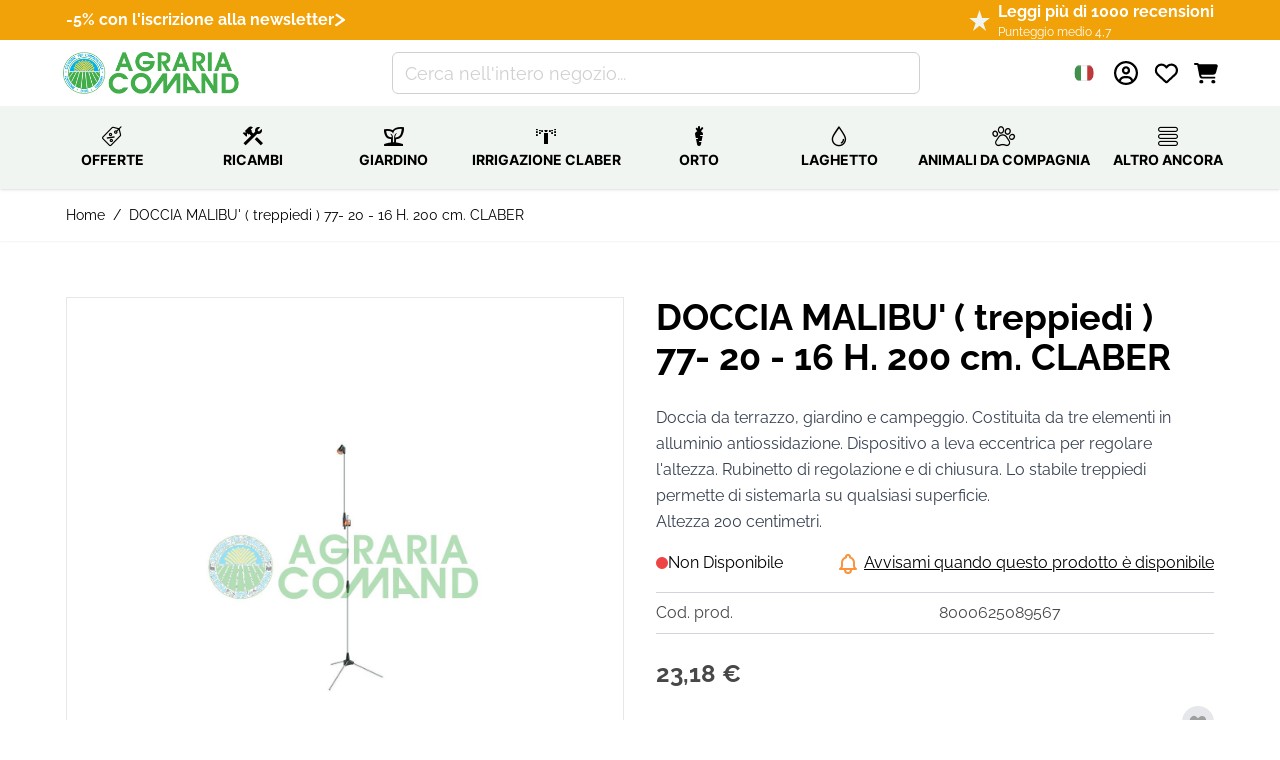

--- FILE ---
content_type: text/html; charset=UTF-8
request_url: https://www.agraria-comand.it/doccia-malibu-treppiedi-77-20-16-h-200-cm-claber.html
body_size: 81859
content:
<!doctype html>
<html lang="it">
<head prefix="og: http://ogp.me/ns# fb: http://ogp.me/ns/fb# product: http://ogp.me/ns/product#">
    <meta charset="utf-8"/>
<meta name="title" content="DOCCIA MALIBU&#039; ( treppiedi ) 77- 20 - 16  H. 200 cm. CLABER  - Agraria Comand"/>
<meta name="description" content="giardinaggio, acquariologia, laghetto, uccelli, roditori, orto, rettili, topicidi ratticidi, varie, piscine, zootecnia, gatti, cani, enologia, ricambi claber, giardinaggio, acquariologia, laghetto, alimenti per cani, alimenti per gatti, articoli animali da compagnia, uccelli, roditori"/>
<meta name="keywords" content="doccia,docce,doccia da,docce da,doccia da giardino,docce da giardino,doccia claber,doccie claber"/>
<meta name="robots" content="INDEX,FOLLOW"/>
<meta name="viewport" content="width=device-width, initial-scale=1"/>
<title>DOCCIA MALIBU&#039; ( treppiedi ) 77- 20 - 16  H. 200 cm. CLABER  - Agraria Comand</title>
<!-- Product Structured Data by Mageplaza SEO--><script type="application/ld+json">{
    "@context": "http:\/\/schema.org\/",
    "@type": "Product",
    "name": "DOCCIA MALIBU' ( treppiedi ) 77- 20 - 16  H. 200 cm. CLABER",
    "description": "Doccia da terrazzo, giardino e campeggio. Costituita da tre elementi in alluminio antiossidazione. Dispositivo a leva eccentrica per regolare l'altezza. Rubinetto di regolazione e di chiusura. Lo stabile treppiedi permette di sistemarla su qualsiasi superficie. Altezza 200 centimetri.",
    "sku": "8000625089567",
    "url": "https:\/\/www.agraria-comand.it\/doccia-malibu-treppiedi-77-20-16-h-200-cm-claber.html",
    "image": "https:\/\/www.agraria-comand.it\/pub\/media\/catalog\/product\/8\/9\/8956.jpg",
    "offers": {
        "@type": "Offer",
        "priceCurrency": "EUR",
        "price": 19,
        "itemOffered": 0,
        "availability": "http:\/\/schema.org\/OutOfStock",
        "url": "https:\/\/www.agraria-comand.it\/doccia-malibu-treppiedi-77-20-16-h-200-cm-claber.html"
    },
    "mpn": "8000625089567",
    "brand": {
        "@type": "Brand",
        "name": "Claber"
    }
}</script>        <link rel="stylesheet" type="text/css" media="all" href="https://www.agraria-comand.it/static/version1764774532/frontend/Dadolun/hyva/it_IT/css/styles.css" />
<link rel="stylesheet" type="text/css" media="all" href="https://www.agraria-comand.it/static/version1764774532/frontend/Dadolun/hyva/it_IT/css/fonts.css" />
<link rel="stylesheet" type="text/css" media="all" href="https://www.agraria-comand.it/static/version1764774532/frontend/Dadolun/hyva/it_IT/Mageplaza_Core/css/grid-mageplaza.css" />
<link rel="icon" type="image/x-icon" href="https://www.agraria-comand.it/media/favicon/default/favicon.ico" />
<link rel="shortcut icon" type="image/x-icon" href="https://www.agraria-comand.it/media/favicon/default/favicon.ico" />
<meta name="google-site-verification" content="8gFyl472rW3bh2GjzpyYgxq5_-cjQUoNZzSQzX4JRG0" />
<link rel="stylesheet" href="/media/theme_customization/glyphter-font/css/custom-icons.css">

    
    <!-- Global site tag (gtag.js) - Google Analytics -->
    <script>
        window.addEventListener('init-external-scripts', () => {
            (function(w,d,s,l,i){
                var f=d.getElementsByTagName(s)[0],
                    j=d.createElement(s);
                j.async=true;
                j.src='https://www.googletagmanager.com/gtag/js?id='+i;
                f.parentNode.insertBefore(j,f);
            })(window,document,'script','dataLayer','G-X3G5VB2D88');
        }, {once: true, passive: true});

        window.dataLayer = window.dataLayer || [];

        function gtag() {
            window.dataLayer.push(arguments);
        }

        gtag('js', new Date());

        gtag('set', {'currency': 'EUR'});
        gtag('set', {'link_attribution': true});
        gtag('set', {'anonymize_ip': true});
        gtag('set', {'allow_ad_personalization_signals': true});
                        gtag(
            'config',
            'G-X3G5VB2D88',
            {}        );
            </script>
    <!-- End Google Analytics -->
    <script>
        window.addEventListener('init-external-scripts', () => {
            (function (w, d, s, l, i) {
                w[l] = w[l] || [];
                w[l].push({
                    'gtm.start':
                        new Date().getTime(), event: 'gtm.js'
                });
                var f = d.getElementsByTagName(s)[0],
                    j = d.createElement(s), dl = l != 'dataLayer' ? '&l=' + l : '';
                j.async = true;
                j.src =
                    'https://www.googletagmanager.com/gtm.js?id=' + i + dl;
                f.parentNode.insertBefore(j, f);
            })(window, document, 'script', 'dataLayer', 'GTM-MPTWP85');
        } , {once: true, passive: true});
    </script>
    <!--
    <script type="text/javascript">
        var iCallback = function () {};

        if ( 'callback' in _iub.csConfiguration ) {
            if ( 'onConsentGiven' in _iub.csConfiguration.callback )
                iCallback = _iub.csConfiguration.callback.onConsentGiven;

            _iub.csConfiguration.callback.onConsentGiven = function () {
                iCallback();

                jQuery( 'noscript._no_script_iub' ).each( function ( a, b ) {
                    var el = jQuery( b );
                    el.after( el.html() );
                } );
            };
        };
    </script>
    -->
    <script type="text/javascript">

var _iub = _iub || [];
_iub.csConfiguration = {"askConsentAtCookiePolicyUpdate":true,"enableFadp":true,"enableLgpd":true,"enableTcf":true,"enableUspr":true,"fadpApplies":true,"floatingPreferencesButtonDisplay":"bottom-right","gdprAppliesGlobally":false,"googleAdditionalConsentMode":true,"perPurposeConsent":true,"siteId":3416950,"tcfPurposes":{"2":"consent_only","7":"consent_only","8":"consent_only","9":"consent_only","10":"consent_only","11":"consent_only"},"usprApplies":true,"whitelabel":false,"cookiePolicyId":36819519,"lang":"it", "banner":{ "acceptButtonColor":"#F1A208","acceptButtonDisplay":true,"backgroundColor":"#F1F5F2","brandBackgroundColor":"#FFFFFF","brandTextColor":"#000000","closeButtonDisplay":false,"customizeButtonColor":"#5A8C48","customizeButtonDisplay":true,"explicitWithdrawal":true,"listPurposes":true,"logo":"https://www.agraria-comand.it/media/logo/default/agraria-comand.png","linksColor":"#000000","position":"float-top-center","rejectButtonColor":"#F1A208","rejectButtonDisplay":true,"showPurposesToggles":true,"showTitle":false,"textColor":"#000000" }};


window.addEventListener('init-external-scripts', () => {


			    const scriptAutoBlocking = document.createElement('script');
		            scriptAutoBlocking.type = 'text/javascript';
		            scriptAutoBlocking.src = 'https://cs.iubenda.com/autoblocking/3416950.js';
		            document.head.appendChild(scriptAutoBlocking);

			    const scriptTcfStubV2 = document.createElement('script');
		            scriptTcfStubV2.type = 'text/javascript';
		            scriptTcfStubV2.src = '//cdn.iubenda.com/cs/tcf/stub-v2.js';
		            document.head.appendChild(scriptTcfStubV2);


                            const scriptSafeTcfV2 = document.createElement('script');
		            scriptSafeTcfV2.type = 'text/javascript';
		            scriptSafeTcfV2.src = '//cdn.iubenda.com/cs/tcf/safe-tcf-v2.js';
		            document.head.appendChild(scriptSafeTcfV2);


                            const scriptStub = document.createElement('script');
		            scriptStub.type = 'text/javascript';
		            scriptStub.src = '//cdn.iubenda.com/cs/gpp/stub.js';
		            document.head.appendChild(scriptStub);

                            const scriptIubenda = document.createElement('script');
		            scriptIubenda.type = 'text/javascript';
		            scriptIubenda.src = '//cdn.iubenda.com/cs/iubenda_cs.js';
		            scriptIubenda.async = true;
		            scriptIubenda.charset = 'UTF-8';
		            document.head.appendChild(scriptIubenda);

}, {once: true, passive: true});
</script>            <link rel="alternate" hreflang="it-it" href="https://www.agraria-comand.it/doccia-malibu-treppiedi-77-20-16-h-200-cm-claber.html?___store=default" />
            <link rel="alternate" hreflang="fr-fr" href="https://www.agraria-comand.fr/doccia-malibu-treppiedi-77-20-16-h-200-cm-claber.html?___store=fr_website_store_view" />
            <link rel="alternate" hreflang="es-es" href="https://www.agraria-comand.es/doccia-malibu-treppiedi-77-20-16-h-200-cm-claber.html?___store=es_website_store_view" />
    <div x-data="initTracking()" @private-content-loaded.window="trackCustomerData($event.detail.data)"></div>
<script>
    function initTracking() {
        return {
            cart: false,
            customer: false,
            trackCustomerData(data) {
                if (data.cart) {
                    this.cart = data.cart;
                }
                if (data.customer) {
                    this.customer = data.customer;
                }
                window.sib = { equeue: [], client_key: "qbk20i8i6z53buei8xuc0r6i" };
                /* OPTIONAL: email for identify request*/
                window.sib.email_id = typeof this.customer.email !== 'undefined' && this.customer.email ? this.customer.email: '';
                window.sendinblue = {}; for (var j = ['track', 'identify', 'trackLink', 'page'], i = 0; i < j.length; i++) { (function(k) { window.sendinblue[k] = function() { var arg = Array.prototype.slice.call(arguments); (window.sib[k] || function() { var t = {}; t[k] = arg; window.sib.equeue.push(t);})(arg[0], arg[1], arg[2]);};})(j[i]);}var n = document.createElement("script"),i = document.getElementsByTagName("script")[0]; n.type = "text/javascript", n.id = "sendinblue-js", n.async = !0, n.src = "https://sibautomation.com/sa.js?key=" + window.sib.client_key, i.parentNode.insertBefore(n, i), window.sendinblue.page();
                if (window.sib.email_id !== null && window.sib.email_id !== "") {
                    let fullname = this.customer.fullname;
                    window.sendinblue.identify(window.sib.email_id, {
                        'FIRSTNAME': this.customer.firstname,
                        'LASTNAME' : fullname.replace(this.customer.firstname, '').trim(),
                        'STORE_ID' : this.customer.websiteId
                    });
                    let event = new CustomEvent("sib_initialized", {"detail": {"email": window.sib.email_id}});
                    window.dispatchEvent(event);
                }
            }
        }
    }
</script>
<script>
    var BASE_URL = 'https://www.agraria-comand.it/';
    var THEME_PATH = 'https://www.agraria-comand.it/static/version1764774532/frontend/Dadolun/hyva/it_IT';
    var COOKIE_CONFIG = {
        "expires": null,
        "path": "\u002F",
        "domain": ".www.agraria\u002Dcomand.it",
        "secure": true,
        "lifetime": "10800",
        "cookie_restriction_enabled": false    };
    var CURRENT_STORE_CODE = 'default';
    var CURRENT_WEBSITE_ID = '1';

    window.hyva = window.hyva || {}

    window.cookie_consent_groups = window.cookie_consent_groups || {}
    window.cookie_consent_groups['necessary'] = true;

    window.cookie_consent_config = window.cookie_consent_config || {};
    window.cookie_consent_config['necessary'] = [].concat(
        window.cookie_consent_config['necessary'] || [],
        [
            'user_allowed_save_cookie',
            'form_key',
            'mage-messages',
            'private_content_version',
            'mage-cache-sessid',
            'last_visited_store',
            'section_data_ids'
        ]
    );
</script>
<script>
    'use strict';
    (function( hyva, undefined ) {

        function lifetimeToExpires(options, defaults) {

            const lifetime = options.lifetime || defaults.lifetime;

            if (lifetime) {
                const date = new Date;
                date.setTime(date.getTime() + lifetime * 1000);
                return date;
            }

            return null;
        }

        function generateRandomString() {

            const allowedCharacters = '0123456789abcdefghijklmnopqrstuvwxyzABCDEFGHIJKLMNOPQRSTUVWXYZ',
                length = 16;

            let formKey = '',
                charactersLength = allowedCharacters.length;

            for (let i = 0; i < length; i++) {
                formKey += allowedCharacters[Math.round(Math.random() * (charactersLength - 1))]
            }

            return formKey;
        }

        const sessionCookieMarker = {noLifetime: true}

        const cookieTempStorage = {};

        const internalCookie = {
            get(name) {
                const v = document.cookie.match('(^|;) ?' + name + '=([^;]*)(;|$)');
                return v ? v[2] : null;
            },
            set(name, value, days, skipSetDomain) {
                let expires,
                    path,
                    domain,
                    secure,
                    samesite;

                const defaultCookieConfig = {
                    expires: null,
                    path: '/',
                    domain: null,
                    secure: false,
                    lifetime: null,
                    samesite: 'lax'
                };

                const cookieConfig = window.COOKIE_CONFIG || {};

                expires = days && days !== sessionCookieMarker
                    ? lifetimeToExpires({lifetime: 24 * 60 * 60 * days, expires: null}, defaultCookieConfig)
                    : lifetimeToExpires(window.COOKIE_CONFIG, defaultCookieConfig) || defaultCookieConfig.expires;

                path = cookieConfig.path || defaultCookieConfig.path;
                domain = !skipSetDomain && (cookieConfig.domain || defaultCookieConfig.domain);
                secure = cookieConfig.secure || defaultCookieConfig.secure;
                samesite = cookieConfig.samesite || defaultCookieConfig.samesite;

                document.cookie = name + "=" + encodeURIComponent(value) +
                    (expires && days !== sessionCookieMarker ? '; expires=' + expires.toGMTString() : '') +
                    (path ? '; path=' + path : '') +
                    (domain ? '; domain=' + domain : '') +
                    (secure ? '; secure' : '') +
                    (samesite ? '; samesite=' + samesite : 'lax');
            },
            isWebsiteAllowedToSaveCookie() {
                const allowedCookies = this.get('user_allowed_save_cookie');
                if (allowedCookies) {
                    const allowedWebsites = JSON.parse(unescape(allowedCookies));

                    return allowedWebsites[CURRENT_WEBSITE_ID] === 1;
                }
                return false;
            },
            getGroupByCookieName(name) {
                const cookieConsentConfig = window.cookie_consent_config || {};
                let group = null;
                for (let prop in cookieConsentConfig) {
                    if (!cookieConsentConfig.hasOwnProperty(prop)) continue;
                    if (cookieConsentConfig[prop].includes(name)) {
                        group = prop;
                        break;
                    }
                }
                return group;
            },
            isCookieAllowed(name) {
                const cookieGroup = this.getGroupByCookieName(name);
                return cookieGroup
                    ? window.cookie_consent_groups[cookieGroup]
                    : this.isWebsiteAllowedToSaveCookie();
            },
            saveTempStorageCookies() {
                for (const [name, data] of Object.entries(cookieTempStorage)) {
                    if (this.isCookieAllowed(name)) {
                        this.set(name, data['value'], data['days'], data['skipSetDomain']);
                        delete cookieTempStorage[name];
                    }
                }
            }
        };

        hyva.getCookie = (name) => {
            const cookieConfig = window.COOKIE_CONFIG || {};

            if (cookieConfig.cookie_restriction_enabled && ! internalCookie.isCookieAllowed(name)) {
                return cookieTempStorage[name] ? cookieTempStorage[name]['value'] : null;
            }

            return internalCookie.get(name);
        }

        hyva.setCookie = (name, value, days, skipSetDomain) => {
            const cookieConfig = window.COOKIE_CONFIG || {};

            if (cookieConfig.cookie_restriction_enabled && ! internalCookie.isCookieAllowed(name)) {
                cookieTempStorage[name] = {value, days, skipSetDomain};
                return;
            }
            return internalCookie.set(name, value, days, skipSetDomain);
        }


        hyva.setSessionCookie = (name, value, skipSetDomain) => {
            return hyva.setCookie(name, value, sessionCookieMarker, skipSetDomain)
        }

        hyva.getBrowserStorage = () => {
            const browserStorage = window.localStorage || window.sessionStorage;
            if (!browserStorage) {
                console.warn('Browser Storage is unavailable');
                return false;
            }
            try {
                browserStorage.setItem('storage_test', '1');
                browserStorage.removeItem('storage_test');
            } catch (error) {
                console.warn('Browser Storage is not accessible', error);
                return false;
            }
            return browserStorage;
        }

        hyva.postForm = (postParams) => {
            const form = document.createElement("form");

            let data = postParams.data;

            if (! postParams.skipUenc && ! data.uenc) {
                data.uenc = btoa(window.location.href);
            }
            form.method = "POST";
            form.action = postParams.action;

            Object.keys(postParams.data).map(key => {
                const field = document.createElement("input");
                field.type = 'hidden'
                field.value = postParams.data[key];
                field.name = key;
                form.appendChild(field);
            });

            const form_key = document.createElement("input");
            form_key.type = 'hidden';
            form_key.value = hyva.getFormKey();
            form_key.name="form_key";
            form.appendChild(form_key);

            document.body.appendChild(form);

            form.submit();
        }

        hyva.getFormKey = function () {
            let formKey = hyva.getCookie('form_key');

            if (!formKey) {
                formKey = generateRandomString();
                hyva.setCookie('form_key', formKey);
            }

            return formKey;
        }

        hyva.formatPrice = (value, showSign, options = {}) => {
            const formatter = new Intl.NumberFormat(
                'it\u002DIT',
                Object.assign({
                    style: 'currency',
                    currency: 'EUR',
                    signDisplay: showSign ? 'always' : 'auto'
                }, options)
            );
            return (typeof Intl.NumberFormat.prototype.formatToParts === 'function') ?
                formatter.formatToParts(value).map(({type, value}) => {
                    switch (type) {
                        case 'currency':
                            return '\u20AC' || value;
                        case 'minusSign':
                            return '- ';
                        case 'plusSign':
                            return '+ ';
                        default :
                            return value;
                    }
                }).reduce((string, part) => string + part) :
                formatter.format(value);
        }

        const formatStr = function (str, nStart) {
            const args = Array.from(arguments).slice(2);

            return str.replace(/(%+)([0-9]+)/g, (m, p, n) => {
                const idx = parseInt(n) - nStart;

                if (args[idx] === null || args[idx] === void 0) {
                    return m;
                }
                return p.length % 2
                    ? p.slice(0, -1).replace('%%', '%') + args[idx]
                    : p.replace('%%', '%') + n;
            })
        }

        hyva.str = function (string) {
            const args = Array.from(arguments);
            args.splice(1, 0, 1);

            return formatStr.apply(undefined, args);
        }

        hyva.strf = function () {
            const args = Array.from(arguments);
            args.splice(1, 0, 0);

            return formatStr.apply(undefined, args);
        }

        /**
         * Take a html string as `content` parameter and
         * extract an element from the DOM to replace in
         * the current page under the same selector,
         * defined by `targetSelector`
         */
        hyva.replaceDomElement = (targetSelector, content) => {
            // Parse the content and extract the DOM node using the `targetSelector`
            const parser = new DOMParser();
            const doc = parser.parseFromString(content, 'text/html');
            const contentNode = doc.querySelector(targetSelector);

            // Bail if content can't be found
            if (!contentNode) {
                return;
            }

            hyva.activateScripts(contentNode)

            // Replace the old DOM node with the new content
            document.querySelector(targetSelector).replaceWith(contentNode);

            // Reload customerSectionData and display cookie-messages if present
            window.dispatchEvent(new CustomEvent("reload-customer-section-data"));
            hyva.initMessages();
        }

        hyva.activateScripts = (contentNode) => {
            // Extract all the script tags from the content.
            // Script tags won't execute when inserted into a dom-element directly,
            // therefore we need to inject them to the head of the document.
            const tmpScripts = contentNode.getElementsByTagName('script');

            if (tmpScripts.length > 0) {
                // Push all script tags into an array
                // (to prevent dom manipulation while iterating over dom nodes)
                const scripts = [];
                for (let i = 0; i < tmpScripts.length; i++) {
                    scripts.push(tmpScripts[i]);
                }

                // Iterate over all script tags and duplicate+inject each into the head
                for (let i = 0; i < scripts.length; i++) {
                    let script = document.createElement('script');
                    script.innerHTML = scripts[i].innerHTML;

                    document.head.appendChild(script);

                    // Remove the original (non-executing) node from the content
                    scripts[i].parentNode.removeChild(scripts[i]);
                }
            }
            return contentNode;
        }

        const replace = {['+']: '-', ['/']: '_', ['=']: ','};
        hyva.getUenc = () => btoa(window.location.href).replace(/[+/=]/g, match => replace[match]);

        let currentTrap;

        const focusableElements = (rootElement) => {
            const selector = 'button, [href], input, select, textarea, details, [tabindex]:not([tabindex="-1"]';
            return Array.from(rootElement.querySelectorAll(selector))
                .filter(el => {
                    return el.style.display !== 'none'
                        && !el.disabled
                        && el.tabIndex !== -1
                        && (el.offsetWidth || el.offsetHeight || el.getClientRects().length)
                })
        }

        const focusTrap = (e) => {
            const isTabPressed = e.key === 'Tab' || e.keyCode === 9;
            if (!isTabPressed) return;

            const focusable = focusableElements(currentTrap)
            const firstFocusableElement = focusable[0]
            const lastFocusableElement = focusable[focusable.length - 1]

            e.shiftKey
                ? document.activeElement === firstFocusableElement && (lastFocusableElement.focus(), e.preventDefault())
                : document.activeElement === lastFocusableElement && (firstFocusableElement.focus(), e.preventDefault())
        };

        hyva.releaseFocus = (rootElement) => {
            if (currentTrap && (!rootElement || rootElement === currentTrap)) {
                currentTrap.removeEventListener('keydown', focusTrap)
                currentTrap = null
            }
        }
        hyva.trapFocus = (rootElement) => {
            if (!rootElement) return;
            hyva.releaseFocus()
            currentTrap = rootElement
            rootElement.addEventListener('keydown', focusTrap)
            const firstElement = focusableElements(rootElement)[0]
            firstElement && firstElement.focus()
        }

                hyva.alpineInitialized = (fn) => window.addEventListener('alpine:initialized', fn, {once: true})
                window.addEventListener('user-allowed-save-cookie', () => internalCookie.saveTempStorageCookies())

    }( window.hyva = window.hyva || {} ));
</script>
<script>
    if (!window.IntersectionObserver) {
        window.IntersectionObserver = function (callback) {
            this.observe = el => el && callback(this.takeRecords());
            this.takeRecords = () => [{isIntersecting: true, intersectionRatio: 1}];
            this.disconnect = () => {};
            this.unobserve = () => {};
        }
    }
</script>
<link rel="preload" as="font" href="https://www.agraria-comand.it/static/version1764774532/frontend/Dadolun/hyva/it_IT/fonts/Inter.woff2" type="font/woff2" crossorigin="anonymous" />
<link rel="preload" as="font" href="https://www.agraria-comand.it/static/version1764774532/frontend/Dadolun/hyva/it_IT/fonts/icomoon/fonts/icomoon.woff2" type="font/woff2" crossorigin="anonymous" />
<link rel="preload" as="font" href="https://www.agraria-comand.it/static/version1764774532/frontend/Dadolun/hyva/it_IT/fonts/Raleway-1Ptug8zYS_SKggPNyC0ITw.woff2" type="font/woff2" crossorigin="anonymous" />
<link rel="preload" href="https://www.agraria-comand.it/static/version1764774532/frontend/Dadolun/hyva/it_IT/css/fonts.css" as="style" />
<link rel="preload" href="https://www.agraria-comand.it/static/version1764774532/frontend/Dadolun/hyva/it_IT/css/styles.css" as="style" />
<link rel="preload" href="/media/theme_customization/glyphter-font/css/custom-icons.css" as="style" />
<link rel="dns-prefetch" href="https://www.googletagmanager.com/">
<link rel="dns-prefetch" href="https://connect.facebook.net/">
<link rel="dns-prefetch" href="https://cdn.iubenda.com/">

<meta property="og:type" content="product" />
<meta property="og:title"
      content="DOCCIA&#x20;MALIBU&#x27;&#x20;&#x28;&#x20;treppiedi&#x20;&#x29;&#x20;77-&#x20;20&#x20;-&#x20;16&#x20;&#x20;H.&#x20;200&#x20;cm.&#x20;CLABER" />
<meta property="og:image"
      content="https://www.agraria-comand.it/media/catalog/product/cache/e4c12ec7b73bf7b7847b0f11b7aa2a9a/8/9/8956.jpg" />
<meta property="og:description"
      content="Doccia&#x20;da&#x20;terrazzo,&#x20;giardino&#x20;e&#x20;campeggio.&#x20;Costituita&#x20;da&#x20;tre&#x20;elementi&#x20;in&#x20;alluminio&#x20;antiossidazione.&#x20;Dispositivo&#x20;a&#x20;leva&#x20;eccentrica&#x20;per&#x20;regolare&#x20;l&#x27;altezza.&#x20;Rubinetto&#x20;di&#x20;regolazione&#x20;e&#x20;di&#x20;chiusura.&#x20;Lo&#x20;stabile&#x20;treppiedi&#x20;permette&#x20;di&#x20;sistemarla&#x20;su&#x20;qualsiasi&#x20;superficie.&#x20;Altezza&#x20;200&#x20;centimetri." />
<meta property="og:url" content="https://www.agraria-comand.it/doccia-malibu-treppiedi-77-20-16-h-200-cm-claber.html" />
    <meta property="product:price:amount" content="23.180001"/>
    <meta property="product:price:currency"
      content="EUR"/>
</head>
<body id="html-body" class="catalog-product-view product-type-default product-doccia-malibu-treppiedi-77-20-16-h-200-cm-claber  layout-1140 wide mobile-sticky page-layout-1column">
<!--Analytics Added by Mageplaza GTM -->
                                        <script>
                    gtag(
                        'event',
                        'view_item',
                        {"items":[{"item_id":"770","item_name":"DOCCIA MALIBU' ( treppiedi ) 77- 20 - 16  H. 200 cm. CLABER","list_name":"Product View","category":"Docce da giardino","quantity":0,"price":19,"brand":"Claber"}]}                    );
                </script>
                                                    <script>
                        gtag(
                            {"event":"view_item_list","item_list_id":"upsell_products","item_list_name":"Up-sell products","items":[{"item_id":"769","item_name":"DOCCIA RIVIERA (a puntale) 117 - 20 - 15  H.230 cm. CLABER","affiliation":"","item_category":"Docce da giardino","item_list_id":"upsell_products","item_list_name":"Upsell Products","quantity":3,"price":20,"item_brand":"Claber"},{"item_id":"4051","item_name":"Top-Black mt 50 \u00d8 1\/2\" (12-17 mm) tubo Claber 9036","affiliation":"","item_category":"FeedRSS\/Tubo Top Black Claber","item_list_id":"upsell_products","item_list_name":"Upsell Products","quantity":2,"price":44.8,"item_brand":"Claber"},{"item_id":"4053","item_name":"Tubo Aquaviva Plus mt. 15 \u00d8 1\/2\u201d (12-17 mm) Claber 9003","affiliation":"","item_category":"Aquaviva Plus tubo per irrigare","item_list_id":"upsell_products","item_list_name":"Upsell Products","quantity":2,"price":6.9,"item_brand":"Claber"},{"item_id":"4054","item_name":"Aquaviva Plus mt. 25 \u00d8 1\/2\u201d (12-17 mm) Claber 9004","affiliation":"","item_category":"Aquaviva Plus tubo per irrigare","item_list_id":"upsell_products","item_list_name":"Upsell Products","quantity":2,"price":12.9,"item_brand":"Claber"}]}                        );
                    </script>
                
                                        <!--Facebook Pixel Added by Mageplaza GTM -->

    <!-- Google Tag Manager (noscript) Added by Mageplaza-->
    <noscript>
        <iframe src="https://www.googletagmanager.com/ns.html?id=GTM-MPTWP85"
                height="0" width="0" style="display:none;visibility:hidden"></iframe>
    </noscript>
    <!-- End Google Tag Manager (noscript) -->
            <!-- Google Tag Manager DataLayer Added by Mageplaza-->
                                        <script>
                        dataLayer.push({"event":"view_item","value":19,"items":[{"id":"8000625089567","google_business_vertical":"retail"}],"ecommerce":{"currency":"EUR","detail":{"actionField":{"list":"Product View"},"products":[{"id":"8000625089567","sku":"8000625089567","name":"DOCCIA MALIBU' ( treppiedi ) 77- 20 - 16  H. 200 cm. CLABER","price":19,"brand":"Claber","attribute_set_id":"4","attribute_set_name":"Default"}]},"itemsviewitem":[{"item_id":"8000625089567","item_name":"DOCCIA MALIBU' ( treppiedi ) 77- 20 - 16  H. 200 cm. CLABER","price":19,"item_brand":"Claber","item_category":"DOCCIA MALIBU' ( treppiedi ) 77- 20 - 16  H. 200 cm. CLABER"}]},"remarketing_event":"view_item","ga4_event":"view_item"});
                    </script>
                                    <script>
                        dataLayer.push({"event":"view_item_list","ecommerce":{"item_list_id":"upsell_products","item_list_name":"Up-sell products","currency":"EUR","items":[{"item_id":"769","item_name":"DOCCIA RIVIERA (a puntale) 117 - 20 - 15  H.230 cm. CLABER","affiliation":"","item_category":"Docce da giardino","item_list_id":"upsell_products","item_list_name":"Upsell Products","quantity":3,"price":20,"item_brand":"Claber"},{"item_id":"4051","item_name":"Top-Black mt 50 \u00d8 1\/2\" (12-17 mm) tubo Claber 9036","affiliation":"","item_category":"FeedRSS\/Tubo Top Black Claber","item_list_id":"upsell_products","item_list_name":"Upsell Products","quantity":2,"price":44.8,"item_brand":"Claber"},{"item_id":"4053","item_name":"Tubo Aquaviva Plus mt. 15 \u00d8 1\/2\u201d (12-17 mm) Claber 9003","affiliation":"","item_category":"Aquaviva Plus tubo per irrigare","item_list_id":"upsell_products","item_list_name":"Upsell Products","quantity":2,"price":6.9,"item_brand":"Claber"},{"item_id":"4054","item_name":"Aquaviva Plus mt. 25 \u00d8 1\/2\u201d (12-17 mm) Claber 9004","affiliation":"","item_category":"Aquaviva Plus tubo per irrigare","item_list_id":"upsell_products","item_list_name":"Upsell Products","quantity":2,"price":12.9,"item_brand":"Claber"}]},"ga4_event":"view_item_list"});
                    </script>
                                            <!-- End Google Tag Manager DataLayer Added by Mageplaza-->
    <div x-data="initPageviewTracker()" @sib_initialized.window="trackPageView($event.detail.email)"></div>
<script>
    function initPageviewTracker() {
        return {
            pageData: {"productpage":{"ma_title":"DOCCIA MALIBU' ( treppiedi ) 77- 20 - 16  H. 200 cm. CLABER","ma_url":"https:\/\/www.agraria-comand.it\/doccia-malibu-treppiedi-77-20-16-h-200-cm-claber.html"}},
            trackPageView(email) {
                if (typeof this.pageData !== "undefined" && this.pageData !== null) {
                    sendinblue.page(config.pageData);
                }
            }
        }
    }
</script>
<div x-data="initQuoteTracking()" @private-content-loaded.window="trackCustomerData($event.detail.data)"></div>
<script>
    function initQuoteTracking() {
        return {
            cart: false,
            customer: false,
            sibQuoteData: false,
            trackCustomerData(data) {
                if (window.sendinblue) {
                    if (data.cart) {
                        this.cart = data.cart;
                    }
                    if (data.customer) {
                        this.customer = data.customer;
                    }
                    if (data["sib_quote_data"]) {
                        this.sibQuoteData = JSON.stringify(data["sib_quote_data"]);
                    }
                    if (this.sibQuoteData !== "" && this.sibQuoteData !== false && JSON.parse(this.sibQuoteData)) {
                        let sibQuote = JSON.parse(this.sibQuoteData);
                        if (typeof sibQuote.sib_quote_data !== "undefined") {
                            this.sibQuoteData = JSON.parse(sibQuote.sib_quote_data);
                            let self = this;
                            Object.keys(this.sibQuoteData).forEach(function (key) {
                                self.sibQuoteData[key].eventdata.data.items = self.sibQuoteData[key].eventdata.data.products;
                                self.sibQuoteData[key].eventdata.data.items.forEach(function(item) {
                                    item.name = item.product_name;
                                });
                                window.sendinblue.track(
                                    self.sibQuoteData[key].event,
                                    self.sibQuoteData[key].properties,
                                    self.sibQuoteData[key].eventdata
                                );
                            });
                        }
                        data['sib_quote_data'] = {};
                    }
                }
            }
        }
    }
</script>
<input name="form_key" type="hidden" value="y09IKMKCUWQKPJfE" />
<script>
    'use strict';
    (function(hyva) {
                const formValidationRules = {
            required(value, options, field, context) {
                const el = field.element.type === 'hidden' ? createTextInputFrom(field.element) : field.element,
                    msg = 'Questo\u0020\u00E8\u0020un\u0020campo\u0020obbligatorio.';

                if (el.type === 'radio' || el.type === 'checkbox') {
                    return (value === undefined || value.length === 0) ? msg : true;
                }

                el.setAttribute('required', '');
                el.checkValidity();

                return el.validity.valueMissing ? msg : true;
            },
            maxlength(value, options, field, context) {
                const n = Number(options)
                if (value.length > n) {
                    return n === 1
                        ? hyva.strf('Si\u0020prega\u0020di\u0020inserire\u0020non\u0020pi\u00F9\u0020di\u00201\u0020carattere.')
                        : hyva.strf('Si\u0020prega\u0020di\u0020inserire\u0020non\u0020pi\u00F9\u0020di\u0020\u00250\u0020caratteri.', options)
                }
                return true;
            },
            minlength(value, options, field, context) {
                const n = Number(options)
                if (value.length > 0 && value.length < n) {
                    return n === 1
                        ? hyva.strf('Inserire\u0020almeno\u00201\u0020carattere.')
                        : hyva.strf('Inserire\u0020almeno\u0020\u00250\u0020caratteri.', options)
                }
                return true;
            },
            max(value, options, field, context) {
                field.element.setAttribute('max', options);
                field.element.checkValidity();
                if (field.element.validity.rangeOverflow) {
                    return hyva.strf('Inserire\u0020un\u0020valore\u0020inferiore\u0020o\u0020uguale\u0020a\u0020\u0022\u00250\u0022.', options);
                }
                return true;
            },
            min(value, options, field, context) {
                field.element.setAttribute('min', options);
                field.element.checkValidity();
                if (field.element.validity.rangeUnderflow) {
                    return hyva.strf('Inserire\u0020un\u0020valore\u0020maggiore\u0020o\u0020uguale\u0020a\u0020\u0022\u00250\u0022.', options);
                }
                return true;
            },
            step(value, options, field, context) {
                field.element.setAttribute('step', options);
                field.element.checkValidity();
                if (field.element.validity.stepMismatch) {
                    const val = Number(value);
                    const step = Number(options);
                    const msg = 'Inserire\u0020un\u0020valore\u0020valido.\u0020I\u0020due\u0020valori\u0020validi\u0020pi\u00F9\u0020vicini\u0020sono\u0020\u0022\u00250\u0022\u0020e\u0020\u0022\u00251\u0022.';
                    return hyva.strf(msg, Math.floor(val / step) * step, Math.ceil(val / step) * step);
                }
                return true;
            },
            pattern(value, options, field, context) {
                field.element.setAttribute('pattern', options);
                field.element.checkValidity();
                if (field.element.validity.patternMismatch) {
                    return field.element.title
                        ? hyva.strf('Si\u0020prega\u0020di\u0020rispettare\u0020il\u0020formato\u0020richiesto\u003A\u0020\u00250.', field.element.title)
                        : 'Rispettare\u0020il\u0020formato\u0020richiesto.'
                }
                return true;
            },
            email(value, options, field, context) {
                                const rule = /^([a-z0-9,!\#\$%&'\*\+\/=\?\^_`\{\|\}~-]|[\u00A0-\uD7FF\uF900-\uFDCF\uFDF0-\uFFEF])+(\.([a-z0-9,!\#\$%&'\*\+\/=\?\^_`\{\|\}~-]|[\u00A0-\uD7FF\uF900-\uFDCF\uFDF0-\uFFEF])+)*@([a-z0-9-]|[\u00A0-\uD7FF\uF900-\uFDCF\uFDF0-\uFFEF])+(\.([a-z0-9-]|[\u00A0-\uD7FF\uF900-\uFDCF\uFDF0-\uFFEF])+)*\.(([a-z]|[\u00A0-\uD7FF\uF900-\uFDCF\uFDF0-\uFFEF]){2,})$/i;
                if (value.length > 0 && !rule.test(value)) {
                    return 'Inserisci\u0020un\u0020indirizzo\u0020email\u0020valido.';
                }
                return true;
            },
            password(value, options, field, context) {
                const rule = /^(?=.*?[A-Z])(?=.*?[a-z])(?=.*?[0-9])(?=.*?[#?!@$%^&*-]).{8,}$/;
                if (value.length > 0 && !rule.test(value)) {
                    return 'Utilizzare\u0020almeno\u0020un\u0020carattere\u0020maiuscolo,\u0020uno\u0020minuscolo,\u0020una\u0020cifra\u0020e\u0020un\u0020carattere\u0020speciale\u0020\u0028\u0023\u003F\u0021\u0040\u0024\u0025\u005E\u0026amp\u003B\u002A\u002D\u0029';
                }
                return true;
            },
            equalTo(value, options, field, context) {
                const dependencyField = context.fields[options].element;
                if (value !== dependencyField.value) {
                    const dependencyFieldName =
                        dependencyField.label ||
                        dependencyField.title ||
                        (dependencyField.labels && dependencyField.labels[0] && dependencyField.labels[0].innerText) ||
                        dependencyField.name;
                    return hyva.strf('Il\u0020valore\u0020di\u0020questo\u0020campo\u0020deve\u0020essere\u0020uguale\u0020a\u0020\u0022\u00250\u0022.', dependencyFieldName);
                }
                return true;
            }
        };

                function raceSome(promises, pred) {
            return new Promise((resolve, reject) => {

                if (promises.length === 0) {
                    return resolve();
                }

                let settled = false, nDone = 0;

                const resolveIf = v => {
                    if (!settled && (pred(v) || ++nDone === promises.length)) {
                        settled = true;
                        resolve(v);
                    }
                    return v;
                }

                promises.map(promise => {
                    promise.then(resolveIf).catch(reason => {
                        settled = true;
                        reject(reason)
                    });
                    return promise;
                });
            });
        }

        const INPUT_ATTRIBUTE_RULES = {min: 'min', max: 'max', required: 'required', minlength: 'minlength', maxlength: 'maxlength', step: 'step', pattern: 'pattern'}
        const INPUT_TYPE_RULES = {email: 'email'}

        function getRules(element) {
            let rules = {};
            Object.keys(INPUT_ATTRIBUTE_RULES).forEach(attrName => {
                if (element.hasAttribute(attrName)) {
                    rules[INPUT_ATTRIBUTE_RULES[attrName]] = element.getAttribute(attrName);
                }
            })
            if (INPUT_TYPE_RULES[element.type]) {
                rules[INPUT_TYPE_RULES[element.type]] = true;
            }

            if (element.dataset.validate) {
                try {
                    Object.assign(rules, JSON.parse(element.dataset.validate));
                } catch (error) {
                    console.error('Validator error. Cannot parse data-validate attribute of element:\n', element);
                }
            }

            return rules;
        }

        function isInvalidRuleResult(ruleState) {
            return typeof ruleState === 'string' || !ruleState || (ruleState.type && ruleState.content);
        }

        async function runValidateFn(rule, options, value, field) {
            return formValidationRules[rule](value, options, field, this);
        }

        function generateId() {
            let id;
            do {
                id = `${this.idPrefix}-${++this.idSeq}`;
            } while (document.getElementById(id));
            return id;
        }

        function isVisible(element) {
            const el = element.type !== 'hidden' ? element : (element.parentElement || {});
            return !!(el.offsetWidth || el.offsetHeight || el.getClientRects().length)
        }

        function elementWillValidate(element) {
            return (element.willValidate || element.type === 'hidden')
                && element.tagName !== 'BUTTON'
                && element.disabled === false
                && !(element.tagName === 'INPUT' && element.type === 'submit')
                && (element.hasAttribute('data-validate-hidden') || isVisible(element))
        }

        function createMessageContainer(el, fieldWrapperClassName) {
            if (! el.parentElement) {
                return;
            }
            const refocus = document.activeElement === el;
            const wrapper = document.createElement('div');
            wrapper.classList.add.apply(wrapper.classList, fieldWrapperClassName.split(' '));
            el.parentElement.insertBefore(wrapper, el);
            wrapper.appendChild(el);
            refocus && document.activeElement !== el && el.focus();
            return wrapper;
        }

        function containerNotFound(selector, el) {
            const msg = `Cannot find message container element ${selector} of ${el.name}`;
            console.error(msg, el);
            throw msg;
        }

        function createTextInputFrom(el) {
            const text = document.createElement('INPUT');
            text.type = 'text';
            text.value = el.value;
            return text;
        }

        function classNamesToSelector(classNames) {
            return classNames.split(' ')
                .filter(className => className.length > 0)
                .map(className => `.${className}`)
                .join('')
        }

        function hasMessagesWrapper(field, messagesWrapperClassName) {
            return this.getMessageContainer(field).querySelector(classNamesToSelector(messagesWrapperClassName));
        }

        function getMessagesWrapper(field, messagesWrapperClassName) {
            if (hasMessagesWrapper.call(this, field, messagesWrapperClassName)) {
                return this.getMessageContainer(field).querySelector(classNamesToSelector(messagesWrapperClassName));
            }

            const msgWrapper = document.createElement('ul');
            const msgId = generateId.call(this);
            msgWrapper.id = msgId;
            field.element.setAttribute('aria-errormessage', msgId);
            field.element.setAttribute('aria-describedby', msgId);
            msgWrapper.classList.add.apply(msgWrapper.classList, messagesWrapperClassName.split(' '));
            if (field.validateOnChange) {
                msgWrapper.setAttribute('aria-live', 'polite');
            }
            this.getMessageContainer(field).appendChild(msgWrapper);

            return msgWrapper;
        }

        function getCheckedValues(field) {
            const name = field.element.name.replace(/([\\"])/g, '\\$1');
            const elements = field.element.form.querySelectorAll('input[name="' + name + '"]:checked');
            return Array.from(elements).map(el => el.value);
        }

        function escapeHtml(s) {
            const div = document.createElement('div')
            div.innerText = s;
            return div.innerHTML;
        }

        
        function formValidation(formElement, options) {
            // Disable browser default validation
            if (formElement.tagName === 'FORM') {
                formElement.setAttribute('novalidate', '');
            } else {
                console.error('formValidation can be initialized only on FORM element', formElement);
                return;
            }

            options = Object.assign({
                fieldWrapperClassName: 'field field-reserved',
                messagesWrapperClassName: 'messages',
                validClassName: 'field-success',
                invalidClassName: 'field-error',
                pageMessagesWrapperSelector: null,
                scrollToFirstError: true,
            }, options || {});

            return {
                state: {
                    valid: false,
                },
                fields: {},
                idSeq: 0,
                idPrefix: formElement.id || 'vld-msg',
                setupFields(elements) {
                    this.fields = {};
                    Array.from(elements).forEach(element => {
                        if (elementWillValidate(element)) {
                            this.setupField(element);
                        }
                    });
                },
                setupField(element) {
                    if (! element) return;
                    const onChange = !!element.dataset.onChange;
                    if (elementWillValidate(element)) {
                        const rules = getRules(element);
                        if (Object.keys(rules).length > 0) {
                            if (this.fields[element.name]) {
                                Object.assign(this.fields[element.name].rules, rules);
                            } else {
                                this.fields[element.name] = {
                                    element,
                                    rules: rules,
                                    validateOnChange: onChange,
                                    state: {
                                        valid: null,
                                        rules: {}
                                    }
                                }
                            }
                        }
                    } else {
                        console.error('Element will not validate', element);
                    }
                },
                onSubmit(event) {
                    if (event.target.tagName === 'FORM') {
                        event.preventDefault();

                        this.validate()
                            .then(() => event.target.submit())
                            .catch(invalidElements => {});
                    }
                },
                onChange(event) {
                    event.target.dataset.onChange = 'true';
                    if (!Object.keys(this.fields).length) {
                        this.setupFields(formElement.elements);
                    }
                    if (!Object.keys(this.fields).includes(event.target.name)) {
                        this.setupField(event.target);
                    }
                    const field = this.fields[event.target.name];

                    this.validateField(field);
                    field && field.element.removeAttribute('data-on-change')
                },
                validateSafe() {
                    return new Promise(resolve => this.validate().then(() => resolve(true)).catch(() => {}))
                },
                validate() {
                    if (!Object.keys(this.fields).length || !Object.keys(this.fields).length !== formElement.elements.length) {
                        this.setupFields(formElement.elements);
                    }
                    return new Promise(async (resolve, reject) => {
                        if (formElement.elements) {
                                                        await raceSome(this.validateFields(), result => result !== true)
                            const invalidFields = Object.values(this.fields).filter(field => !field.state.valid);
                            this.state.valid = invalidFields.length === 0;
                            if (this.state.valid) {
                                resolve();
                            } else {
                                if (options.scrollToFirstError && invalidFields.length > 0) {
                                    invalidFields[0].element.focus()
                                    invalidFields[0].element.select && invalidFields[0].element.select();
                                }
                                reject(invalidFields.map(field => field.element));
                            }
                        }
                    });
                },
                                validateFields() {
                    const fields = Object.values(this.fields);

                                        fields.forEach(field => {
                        this.getMessageContainer(field).classList.remove(options.validClassName, options.invalidClassName)
                    });
                                        return fields.map(field => this.validateField(field))
                },
                                validateField(field) {
                                        if (! field || ! elementWillValidate(field.element)) {
                        return new Promise(resolve => resolve(true))
                    }

                    let value;
                    if (field.element.type === 'checkbox') {
                        value = getCheckedValues(field);
                    } else if (field.element.type === 'radio') {
                        value = getCheckedValues(field)[0] || undefined;
                    } else if (field.element.tagName === 'SELECT' && field.element.multiple) {
                        value = Array.from(field.element.selectedOptions).map(opt => opt.value);
                    } else {
                        value = field.element.value;
                    }

                    const rules = field.rules || {};

                                        field.state.valid = true;
                    this.showFieldState(field);

                
                                        const fieldValidations = Object.keys(rules).filter(rule => formValidationRules[rule]).map(async rule => {
                        return runValidateFn.call(this, rule, rules[rule], value, field).then(result => {
                            field.state.rules[rule] = result;
                            return result;
                        })
                    });

                    return new Promise(resolve => {
                                                Promise.all(fieldValidations).then(results => {
                                                                                    field.state.valid = !elementWillValidate(field.element) || rules.length === 0 || !results.some(isInvalidRuleResult)
                            this.showFieldState(field);
                            resolve(field.state.valid);
                        })
                    });
                },
                                getMessagesByField(field) {
                    const messages = [];
                    const invalidRules = Object.keys(field.state.rules).filter(rule => isInvalidRuleResult(field.state.rules[rule]));

                    field.rules && Object.keys(field.rules).forEach((rule) => {
                        if (invalidRules.includes(rule)) {
                            const customMessage = field.element.getAttribute('data-msg-' + rule);
                            const message = customMessage ? customMessage : field.state.rules[rule];
                            const ruleOptions = JSON.parse(JSON.stringify(field.rules[rule]));

                            if (typeof message === 'undefined' || message === null || (typeof message !== 'string' && ! message.type)) {
                                messages.push(hyva.strf('Validation rule "%0" failed.', rule));
                            } else if (Array.isArray(ruleOptions)) {
                                ruleOptions.unshift(message.type ? message.content : message);
                                const content = hyva.strf.apply(null, ruleOptions);
                                messages.push(message.type ? {type: message.type, content} : content);
                            } else {
                                const content = hyva.strf(message.type ? message.content : message, ruleOptions)
                                messages.push(message.type ? {type: message.type, content} : content);
                            }
                        }
                    });
                    return messages;
                },
                /** @deprecated */
                getFieldWrapper(field) {
                                        return this.getMessageContainer(field)
                },
                getMessageContainer(field) {
                    let container;
                    const pageSelector = field.element.getAttribute('data-validation-container') || options.pageMessagesContainerSelector;
                    if (pageSelector) {
                        container = document.querySelector(pageSelector)
                            || containerNotFound(pageSelector, field.element)
                    } else {
                        const containerSelector = classNamesToSelector(options.fieldWrapperClassName);
                        container = field.element.closest(containerSelector)
                            || createMessageContainer(field.element, options.fieldWrapperClassName)
                            || containerNotFound(containerSelector, field.element);
                    }

                    return container;
                },
                showFieldState(field) {
                    const container = this.getMessageContainer(field),
                        hasErrorMessages = hasMessagesWrapper.call(this, field, options.messagesWrapperClassName),
                        messages = this.getMessagesByField(field).map(m => {
                            return m.type !== 'html' ? escapeHtml(m.type ? m.content : m) : m.content;
                        });
                    container.classList.toggle(options.validClassName, field.state.valid && ! hasErrorMessages);
                    container.classList.toggle(options.invalidClassName, !field.state.valid || hasErrorMessages);
                    this.createHtmlErrorMessage(field, messages);

                    if (field.state.valid) {
                        field.element.removeAttribute('aria-invalid');
                    } else {
                        field.element.setAttribute('aria-invalid', 'true');
                        if (! document.activeElement) {
                            field.element.focus();
                        }
                    }
                },
                removeMessages(field, messagesClass) {
                    if (! hasMessagesWrapper.call(this, field, messagesClass || options.messagesWrapperClassName)) {
                        return;
                    }

                    const msgWrapper = getMessagesWrapper.call(this, field, messagesClass || options.messagesWrapperClassName);
                    const messages = msgWrapper.querySelectorAll(`[data-msg-field='${field.element.name}']`);
                    Array.from(messages).forEach(msg => msg.remove());
                    if (msgWrapper && msgWrapper.childElementCount === 0) {
                        field.element.removeAttribute('aria-errormessage');
                        field.element.removeAttribute('aria-describedby');
                        msgWrapper.remove();
                    }
                },
                createErrorMessage(field, messages) {
                    const htmlMessages = (Array.isArray(messages) ? messages : [messages]).map(escapeHtml)
                    this.createHtmlErrorMessage(field, htmlMessages);
                },
                createHtmlErrorMessage(field, messages) {
                    this.removeMessages(field, options.messagesWrapperClassName);
                    field.element.removeAttribute('aria-errormessage');
                    field.element.removeAttribute('aria-describedby');

                    if (!field.state.valid) {
                        const msgWrapper = this.addHtmlMessages(field, options.messagesWrapperClassName, messages);
                        field.element.setAttribute('aria-errormessage', msgWrapper.id);
                        field.element.setAttribute('aria-describedby', msgWrapper.id);
                    }
                },
                /** @deprecated */
                createMessage(field, message) {
                                        return this.addMessages(field, options.messagesWrapperClassName, message);
                },
                addMessages(field, messagesClass, messages) {
                    const htmlMessages = (Array.isArray(messages) ? messages : [messages]).map(escapeHtml)
                    return this.addHtmlMessages(field, messagesClass, htmlMessages);
                },
                addHtmlMessages(field, messagesClass, htmlMessages) {
                    const msgWrapper = getMessagesWrapper.call(this, field, messagesClass);

                    (Array.isArray(htmlMessages) ? htmlMessages : [htmlMessages]).forEach((htmlMessage) => {
                        const li = document.createElement('li');
                        li.innerHTML = htmlMessage;
                        li.setAttribute('data-msg-field', field.element.name);
                        msgWrapper.appendChild(li);
                    });

                    return msgWrapper;
                },
                setField(name, value) {
                    this.fields[name].element.value = value;
                    this.fields[name].element.dispatchEvent((new Event('input')));
                    this.validateField(this.fields[name]);
                }
            }
        }

        hyva.formValidation = formValidation;
        hyva.formValidation.rules = formValidationRules;
        hyva.formValidation.setInputAttributeRuleName = (attrName, ruleName) => INPUT_ATTRIBUTE_RULES[attrName] = ruleName || attrName;
        hyva.formValidation.setInputTypeRuleName = (typeName, ruleName) => INPUT_TYPE_RULES[typeName] = ruleName || typeName;
        hyva.formValidation.addRule = (name, validator) => formValidationRules[name] = validator;
    }(window.hyva = window.hyva || {}));
</script>

<div class="page-wrapper"><header class="page-header"><a class="action skip sr-only focus:not-sr-only focus:absolute focus:z-40 focus:bg-white
   contentarea"
   href="#contentarea">
    <span>
        Salta al contenuto    </span>
</a>
<script>
    function initHeader() {
        return {
            width: window.innerWidth,
            breakpoints: {
                sm: 640,
                lg: 1024
            },
            searchOpen: false,
            cart: {},
            isCartOpen: false,
            atTop: false,
            getData(data) {
                if (data.cart) {
                    this.cart = data.cart
                }
            },
            isCartEmpty() {
                return !this.cart.summary_count
            },
            toggleCart(event) {
                if (event.detail && event.detail.isOpen !== undefined) {
                    this.isCartOpen = event.detail.isOpen
                    if (!this.isCartOpen && this.$refs && this.$refs.cartButton) {
                        this.$refs.cartButton.focus()
                    }
                } else {
                                        this.isCartOpen = true
                }
            }
        }
    }

    function initCompareHeader() {
        return {
            compareProducts: null,
            itemCount: 0,
            receiveCompareData(data) {
                if (data['compare-products']) {
                    this.compareProducts = data['compare-products'];
                    this.itemCount = this.compareProducts.count;
                }
            }
        }
    }
</script>
<div id="header"
     class="relative z-30 w-full border-b shadow bg-container-lighter border-container-lighter"
     x-data="initHeader()"
     @private-content-loaded.window="getData(event.detail.data)"
     @resize.window="width = window.innerWidth"
>
    <div class="bg-primary text-white w-full text-sm lg:text-base font-bold">
        <div data-content-type="html" data-appearance="default" data-element="main" data-decoded="true"><div class="container flex justify-center lg:justify-between mx-auto items-center h-10">
  <a href="/iscrizione-alla-newsletter" class="flex flex-row items-center hover:underline">
    <span class="pr-2">-5% con l'iscrizione alla newsletter</span>
    <img src="https://www.agraria-comand.it/static/version1764774532/frontend/Dadolun/hyva/it_IT//images/icons/arrow-right.svg" alt="Right arrow" width="12" height="12"/>
  </a>

  <a href="https://it.trustpilot.com/review/www.agraria-comand.it" target="_blank" class="flex-row items-center hidden lg:flex hover:underline ml-auto">
    <img src="https://www.agraria-comand.it/static/version1764774532/frontend/Dadolun/hyva/it_IT//images/icons/star.svg" alt="Star icon" width="21" height="21"/>
    <div class="flex flex-col pl-2">
       <span>Leggi più di 1000 recensioni</span>
       <span class="text-xs font-normal -mt-1">Punteggio medio 4,7</span>
    </div>
   </a>
</div></div>    </div>

    <div id="header-sticky" class="w-full bg-white block">
        <div class="flex flex-wrap items-center justify-between w-full pt-3 pb-0 sm:py-3 px-5 mx-auto mt-0 container header-container"
             :class="{'fixed top-0 bg-white pb-3 shadow-md w-full max-w-none': atTop}"
             @scroll.window="atTop = (window.scrollY >= 0)">

            <!--Logo-->
            <div class="order-2 lg:order-1 pb-2 sm:w-auto sm:pb-0">
    <a
        class="flex items-center justify-center text-xl font-medium tracking-wide text-gray-800
            no-underline hover:no-underline font-title"
        href="https://www.agraria-comand.it/"
        aria-label="Vai&#x20;alla&#x20;pagina&#x20;iniziale"
    >
        <picture><source media="(min-width: 600px)" type="image/webp" srcset="https://www.agraria-comand.it/media/logo/default/agraria-comand.webp"><img src="https://www.agraria-comand.it/media/logo/default/agraria-comand.png" alt="Agraria-Comand" width="180" height="64" loading="lazy" /></picture>
            </a>
</div>

            <!--Main Navigation Mobile -->
            <nav
    x-data="initMenuMobile_693f9e76221ad()"
    @keydown.window.escape="closeMenu()"
    class="order-1 lg:order-2 navigation lg:hidden w-12 h-12 flex justify-start align-center
           font-primary font-bold uppercase text-sm"
    aria-label="Navigazione&#x20;del&#x20;sito"
    role="navigation"
>
    <!-- mobile -->
    <button
        x-ref="mobileMenuTrigger"
        @click="openMenu()"
        :class="{'overflow-x-hidden overflow-y-auto fixed top-0 left-0 w-full' : open}"
        type="button"
        aria-label="Aprire&#x20;il&#x20;menu"
        aria-haspopup="menu"
        :aria-expanded="open"
        :hidden="open"
    >
        <svg xmlns="http://www.w3.org/2000/svg" fill="none" viewBox="0 0 24 24" stroke-width="2" stroke="currentColor" aria-hidden="true" width="20" height="20" :class="{ 'hidden' : open, 'block': !open }">
  <path stroke-linecap="round" stroke-linejoin="round" d="M4 6h16M4 12h16M4 18h16"/>
</svg>
    </button>
    <div
        x-ref="mobileMenuNavLinks"
        class="fixed top-0 right-0 w-full h-full p-1 flex
               flex-col border-t border-container bg-container-lighter
               overflow-y-auto overflow-x-hidden z-20"
        :class="{ 'hidden' : !open }"
        :aria-hidden="open ? 'false' : 'true'"
        role="dialog"
        aria-modal="true"
    >
        <ul
            class="mobilemenu border-t flex flex-col gap-y-1 mt-16"
            aria-label="Link&#x20;di&#x20;navigazione&#x20;del&#x20;sito"
        >
                            <li
                    data-child-id="category-node-216-main"
                    class="category level-0"
                >
                    <div
                        class="flex items-center transition-transform duration-150 ease-in-out transform"
                        :class="{
                            '-translate-x-full' : mobilePanelActiveId,
                            'translate-x-0' : !mobilePanelActiveId
                        }"
                    >
                        <a
                            class="flex items-center w-full px-5 py-4 border-b cursor-pointer
                                bg-container-lighter border-container level-0
                            "
                            href="https://www.agraria-comand.it/offerte.html"
                            title="Offerte"
                        >
                            <em class="menu-category-icon not-italic text-xl font-normal pr-4 tag-percent-icon"></em>
                            Offerte                        </a>
                                                    <button
                                @click="openSubcategory('category-node-216')"
                                class="absolute right-0 flex items-center justify-center w-11 h-11 mr-8 cursor-pointer
                                bg-container-lighter border-container"
                                aria-label="Aprire&#x20;Offerte&#x20;sottocategorie"
                                aria-haspopup="true"
                                :aria-expanded="mobilePanelActiveId === 'category-node-216'"
                            >
                                <div class="w-8 h-8">
                                    <svg xmlns="http://www.w3.org/2000/svg" fill="none" viewBox="0 0 24 24" stroke-width="2" stroke="currentColor" aria-hidden="true" class="w-full h-full p-1" width="24" height="24">
  <path stroke-linecap="round" stroke-linejoin="round" d="M9 5l7 7-7 7"/>
</svg>
                                </div>
                            </button>
                                            </div>
                                            <div
                            data-child-id="category-node-216"
                            class="absolute top-0 right-0 z-10 flex flex-col gap-1 w-full h-full bg-container-lighter"
                            :class="{
                                'hidden': mobilePanelActiveId !== 'category-node-216'
                            }"
                        >
                            <ul
                                class="mt-16 transition-transform duration-200 ease-in-out translate-x-full transform font-normal"
                                :class="{
                                    'translate-x-full' : mobilePanelActiveId !== 'category-node-216',
                                    'translate-x-0' : mobilePanelActiveId === 'category-node-216',
                                }"
                                aria-label="Sottocategorie"
                            >
                                <li>
                                    <button
                                        type="button"
                                        class="flex items-center p-4 border-b cursor-pointer bg-secondary text-white
                                               border-container w-full border-t uppercase font-bold"
                                        @click="backToMainCategories('category-node-216-main')"
                                        aria-label="Torna&#x20;alle&#x20;categorie&#x20;principali"
                                    >
                                        <svg xmlns="http://www.w3.org/2000/svg" fill="none" viewBox="0 0 24 24" stroke-width="2" stroke="currentColor" aria-hidden="true" width="24" height="24">
  <path stroke-linecap="round" stroke-linejoin="round" d="M15 19l-7-7 7-7"/>
</svg>
                                                                                <em class="menu-category-icon not-italic text-xl font-normal pl-4 text-black tag-percent-icon"></em>
                                                                                <span class="ml-4">
                                            Offerte                                        </span>
                                    </button>
                                </li>
                                <li>
                                    <a
                                        href="https://www.agraria-comand.it/offerte.html"
                                        title="Offerte"
                                        class="flex items-center w-full p-4 border-b cursor-pointer
                                            bg-container-lighter border-container
                                        "
                                    >
                                        <span class="ml-10 text-base">
                                            Mostra tutti                                        </span>
                                    </a>
                                </li>
                                                                    <li>
                                        <a
                                            href="https://www.agraria-comand.it/catalog/category/view/s/offerte-ricambi/id/307/"
                                            title="Offerte&#x20;Ricambi"
                                            class="flex items-center w-full p-4 border-b cursor-pointer
                                                bg-container-lighter border-container
                                            "
                                        >
                                            <span class="ml-10 text-base">
                                                Offerte Ricambi                                            </span>
                                        </a>
                                    </li>
                                                                    <li>
                                        <a
                                            href="https://www.agraria-comand.it/offerte/offerte-giardino-agraria-comand.html"
                                            title="Offerte&#x20;Giardino"
                                            class="flex items-center w-full p-4 border-b cursor-pointer
                                                bg-container-lighter border-container
                                            "
                                        >
                                            <span class="ml-10 text-base">
                                                Offerte Giardino                                            </span>
                                        </a>
                                    </li>
                                                                    <li>
                                        <a
                                            href="https://www.agraria-comand.it/offerte/claber-ricambi-offerta-promozione.html"
                                            title="Offerte&#x20;Irrigazione&#x20;Claber"
                                            class="flex items-center w-full p-4 border-b cursor-pointer
                                                bg-container-lighter border-container
                                            "
                                        >
                                            <span class="ml-10 text-base">
                                                Offerte Irrigazione Claber                                            </span>
                                        </a>
                                    </li>
                                                                    <li>
                                        <a
                                            href="https://www.agraria-comand.it/offerte/offerte-orto-agraria-comand-promo.html"
                                            title="Offerte&#x20;Orto"
                                            class="flex items-center w-full p-4 border-b cursor-pointer
                                                bg-container-lighter border-container
                                            "
                                        >
                                            <span class="ml-10 text-base">
                                                Offerte Orto                                            </span>
                                        </a>
                                    </li>
                                                                    <li>
                                        <a
                                            href="https://www.agraria-comand.it/offerte/offerte-laghetto-agraria-comand-promo.html"
                                            title="Offerte&#x20;Laghetto"
                                            class="flex items-center w-full p-4 border-b cursor-pointer
                                                bg-container-lighter border-container
                                            "
                                        >
                                            <span class="ml-10 text-base">
                                                Offerte Laghetto                                            </span>
                                        </a>
                                    </li>
                                                                    <li>
                                        <a
                                            href="https://www.agraria-comand.it/offerte/offerte-animali-compagnia-agraria-comand-promo.html"
                                            title="Offerte&#x20;Animali&#x20;da&#x20;Compagnia"
                                            class="flex items-center w-full p-4 border-b cursor-pointer
                                                bg-container-lighter border-container
                                            "
                                        >
                                            <span class="ml-10 text-base">
                                                Offerte Animali da Compagnia                                            </span>
                                        </a>
                                    </li>
                                                                    <li>
                                        <a
                                            href="https://www.agraria-comand.it/offerte/altre-offerte-promo-agraria-comand.html"
                                            title="Altre&#x20;Offerte"
                                            class="flex items-center w-full p-4 border-b cursor-pointer
                                                bg-container-lighter border-container
                                            "
                                        >
                                            <span class="ml-10 text-base">
                                                Altre Offerte                                            </span>
                                        </a>
                                    </li>
                                                                    <li>
                                        <a
                                            href="https://www.agraria-comand.it/offerte/articoli-imperfetti-0-sprechi-agraria-comand.html"
                                            title="Offerte&#x20;0&#x20;SPRECHI&#x20;&#x3A;&#x20;ARTICOLI&#x20;IMPERFETTI"
                                            class="flex items-center w-full p-4 border-b cursor-pointer
                                                bg-container-lighter border-container
                                            "
                                        >
                                            <span class="ml-10 text-base">
                                                Offerte 0 SPRECHI : ARTICOLI IMPERFETTI                                            </span>
                                        </a>
                                    </li>
                                                            </ul>
                            <button
                                @click="closeMenu()"
                                class="absolute top-[20px] right-[20px] transition-none"
                                aria-label="Chiudi&#x20;il&#x20;menu"
                            >
                                <svg xmlns="http://www.w3.org/2000/svg" fill="none" viewBox="0 0 24 24" stroke-width="2" stroke="currentColor" aria-hidden="true" class="hidden" width="24" height="24" :class="{ 'hidden' : !open, 'block': open }">
  <path stroke-linecap="round" stroke-linejoin="round" d="M6 18L18 6M6 6l12 12"/>
</svg>
                            </button>
                        </div>
                                    </li>
                            <li
                    data-child-id="category-node-380-main"
                    class="category level-0"
                >
                    <div
                        class="flex items-center transition-transform duration-150 ease-in-out transform"
                        :class="{
                            '-translate-x-full' : mobilePanelActiveId,
                            'translate-x-0' : !mobilePanelActiveId
                        }"
                    >
                        <a
                            class="flex items-center w-full px-5 py-4 border-b cursor-pointer
                                bg-container-lighter border-container level-0
                            "
                            href="https://www.agraria-comand.it/ricambi-attrezzi-orto-giardino.html"
                            title="Ricambi"
                        >
                            <em class="menu-category-icon not-italic text-xl font-normal pr-4 hammer-wrench-icon"></em>
                            Ricambi                        </a>
                                                    <button
                                @click="openSubcategory('category-node-380')"
                                class="absolute right-0 flex items-center justify-center w-11 h-11 mr-8 cursor-pointer
                                bg-container-lighter border-container"
                                aria-label="Aprire&#x20;Ricambi&#x20;sottocategorie"
                                aria-haspopup="true"
                                :aria-expanded="mobilePanelActiveId === 'category-node-380'"
                            >
                                <div class="w-8 h-8">
                                    <svg xmlns="http://www.w3.org/2000/svg" fill="none" viewBox="0 0 24 24" stroke-width="2" stroke="currentColor" aria-hidden="true" class="w-full h-full p-1" width="24" height="24">
  <path stroke-linecap="round" stroke-linejoin="round" d="M9 5l7 7-7 7"/>
</svg>
                                </div>
                            </button>
                                            </div>
                                            <div
                            data-child-id="category-node-380"
                            class="absolute top-0 right-0 z-10 flex flex-col gap-1 w-full h-full bg-container-lighter"
                            :class="{
                                'hidden': mobilePanelActiveId !== 'category-node-380'
                            }"
                        >
                            <ul
                                class="mt-16 transition-transform duration-200 ease-in-out translate-x-full transform font-normal"
                                :class="{
                                    'translate-x-full' : mobilePanelActiveId !== 'category-node-380',
                                    'translate-x-0' : mobilePanelActiveId === 'category-node-380',
                                }"
                                aria-label="Sottocategorie"
                            >
                                <li>
                                    <button
                                        type="button"
                                        class="flex items-center p-4 border-b cursor-pointer bg-secondary text-white
                                               border-container w-full border-t uppercase font-bold"
                                        @click="backToMainCategories('category-node-380-main')"
                                        aria-label="Torna&#x20;alle&#x20;categorie&#x20;principali"
                                    >
                                        <svg xmlns="http://www.w3.org/2000/svg" fill="none" viewBox="0 0 24 24" stroke-width="2" stroke="currentColor" aria-hidden="true" width="24" height="24">
  <path stroke-linecap="round" stroke-linejoin="round" d="M15 19l-7-7 7-7"/>
</svg>
                                                                                <em class="menu-category-icon not-italic text-xl font-normal pl-4 text-black hammer-wrench-icon"></em>
                                                                                <span class="ml-4">
                                            Ricambi                                        </span>
                                    </button>
                                </li>
                                <li>
                                    <a
                                        href="https://www.agraria-comand.it/ricambi-attrezzi-orto-giardino.html"
                                        title="Ricambi"
                                        class="flex items-center w-full p-4 border-b cursor-pointer
                                            bg-container-lighter border-container
                                        "
                                    >
                                        <span class="ml-10 text-base">
                                            Mostra tutti                                        </span>
                                    </a>
                                </li>
                                                                    <li>
                                        <a
                                            href="https://www.agraria-comand.it/ricambi-attrezzi-orto-giardino/ricambi-pompe-zaino-manuali-batteria.html"
                                            title="Ricambi&#x20;per&#x20;pompe&#x20;a&#x20;zaino&#x20;manuali&#x20;e&#x20;batteria"
                                            class="flex items-center w-full p-4 border-b cursor-pointer
                                                bg-container-lighter border-container
                                            "
                                        >
                                            <span class="ml-10 text-base">
                                                Ricambi per pompe a zaino manuali e batteria                                            </span>
                                        </a>
                                    </li>
                                                                    <li>
                                        <a
                                            href="https://www.agraria-comand.it/ricambi-attrezzi-orto-giardino/ricambi-forbici-troncarami-lama-molla-vite-testa-esagonale.html"
                                            title="Ricambi&#x20;per&#x20;forbici&#x20;e&#x20;troncarami"
                                            class="flex items-center w-full p-4 border-b cursor-pointer
                                                bg-container-lighter border-container
                                            "
                                        >
                                            <span class="ml-10 text-base">
                                                Ricambi per forbici e troncarami                                            </span>
                                        </a>
                                    </li>
                                                                    <li>
                                        <a
                                            href="https://www.agraria-comand.it/ricambi-attrezzi-orto-giardino/ricambi-filtri-laghetto.html"
                                            title="Ricambi&#x20;per&#x20;filtri&#x20;da&#x20;laghetto"
                                            class="flex items-center w-full p-4 border-b cursor-pointer
                                                bg-container-lighter border-container
                                            "
                                        >
                                            <span class="ml-10 text-base">
                                                Ricambi per filtri da laghetto                                            </span>
                                        </a>
                                    </li>
                                                                    <li>
                                        <a
                                            href="https://www.agraria-comand.it/ricambi-attrezzi-orto-giardino/ricambi-per-filtri-da-acquario.html"
                                            title="Ricambi&#x20;per&#x20;filtri&#x20;da&#x20;acquario"
                                            class="flex items-center w-full p-4 border-b cursor-pointer
                                                bg-container-lighter border-container
                                            "
                                        >
                                            <span class="ml-10 text-base">
                                                Ricambi per filtri da acquario                                            </span>
                                        </a>
                                    </li>
                                                                    <li>
                                        <a
                                            href="https://www.agraria-comand.it/ricambi-attrezzi-orto-giardino/ricambi-per-irrigazione.html"
                                            title="Ricambi&#x20;per&#x20;irrigazione&#x20;"
                                            class="flex items-center w-full p-4 border-b cursor-pointer
                                                bg-container-lighter border-container
                                            "
                                        >
                                            <span class="ml-10 text-base">
                                                Ricambi per irrigazione                                             </span>
                                        </a>
                                    </li>
                                                                    <li>
                                        <a
                                            href="https://www.agraria-comand.it/ricambi-attrezzi-orto-giardino/ricambi-scuotitori-olivi.html"
                                            title="Ricambi&#x20;per&#x20;scuotitori&#x20;Olivi"
                                            class="flex items-center w-full p-4 border-b cursor-pointer
                                                bg-container-lighter border-container
                                            "
                                        >
                                            <span class="ml-10 text-base">
                                                Ricambi per scuotitori Olivi                                            </span>
                                        </a>
                                    </li>
                                                            </ul>
                            <button
                                @click="closeMenu()"
                                class="absolute top-[20px] right-[20px] transition-none"
                                aria-label="Chiudi&#x20;il&#x20;menu"
                            >
                                <svg xmlns="http://www.w3.org/2000/svg" fill="none" viewBox="0 0 24 24" stroke-width="2" stroke="currentColor" aria-hidden="true" class="hidden" width="24" height="24" :class="{ 'hidden' : !open, 'block': open }">
  <path stroke-linecap="round" stroke-linejoin="round" d="M6 18L18 6M6 6l12 12"/>
</svg>
                            </button>
                        </div>
                                    </li>
                            <li
                    data-child-id="category-node-389-main"
                    class="category level-0"
                >
                    <div
                        class="flex items-center transition-transform duration-150 ease-in-out transform"
                        :class="{
                            '-translate-x-full' : mobilePanelActiveId,
                            'translate-x-0' : !mobilePanelActiveId
                        }"
                    >
                        <a
                            class="flex items-center w-full px-5 py-4 border-b cursor-pointer
                                bg-container-lighter border-container level-0
                            "
                            href="https://www.agraria-comand.it/attrezzi-giardino.html"
                            title="Giardino"
                        >
                            <em class="menu-category-icon not-italic text-xl font-normal pr-4 sprout-icon"></em>
                            Giardino                        </a>
                                                    <button
                                @click="openSubcategory('category-node-389')"
                                class="absolute right-0 flex items-center justify-center w-11 h-11 mr-8 cursor-pointer
                                bg-container-lighter border-container"
                                aria-label="Aprire&#x20;Giardino&#x20;sottocategorie"
                                aria-haspopup="true"
                                :aria-expanded="mobilePanelActiveId === 'category-node-389'"
                            >
                                <div class="w-8 h-8">
                                    <svg xmlns="http://www.w3.org/2000/svg" fill="none" viewBox="0 0 24 24" stroke-width="2" stroke="currentColor" aria-hidden="true" class="w-full h-full p-1" width="24" height="24">
  <path stroke-linecap="round" stroke-linejoin="round" d="M9 5l7 7-7 7"/>
</svg>
                                </div>
                            </button>
                                            </div>
                                            <div
                            data-child-id="category-node-389"
                            class="absolute top-0 right-0 z-10 flex flex-col gap-1 w-full h-full bg-container-lighter"
                            :class="{
                                'hidden': mobilePanelActiveId !== 'category-node-389'
                            }"
                        >
                            <ul
                                class="mt-16 transition-transform duration-200 ease-in-out translate-x-full transform font-normal"
                                :class="{
                                    'translate-x-full' : mobilePanelActiveId !== 'category-node-389',
                                    'translate-x-0' : mobilePanelActiveId === 'category-node-389',
                                }"
                                aria-label="Sottocategorie"
                            >
                                <li>
                                    <button
                                        type="button"
                                        class="flex items-center p-4 border-b cursor-pointer bg-secondary text-white
                                               border-container w-full border-t uppercase font-bold"
                                        @click="backToMainCategories('category-node-389-main')"
                                        aria-label="Torna&#x20;alle&#x20;categorie&#x20;principali"
                                    >
                                        <svg xmlns="http://www.w3.org/2000/svg" fill="none" viewBox="0 0 24 24" stroke-width="2" stroke="currentColor" aria-hidden="true" width="24" height="24">
  <path stroke-linecap="round" stroke-linejoin="round" d="M15 19l-7-7 7-7"/>
</svg>
                                                                                <em class="menu-category-icon not-italic text-xl font-normal pl-4 text-black sprout-icon"></em>
                                                                                <span class="ml-4">
                                            Giardino                                        </span>
                                    </button>
                                </li>
                                <li>
                                    <a
                                        href="https://www.agraria-comand.it/attrezzi-giardino.html"
                                        title="Giardino"
                                        class="flex items-center w-full p-4 border-b cursor-pointer
                                            bg-container-lighter border-container
                                        "
                                    >
                                        <span class="ml-10 text-base">
                                            Mostra tutti                                        </span>
                                    </a>
                                </li>
                                                                    <li>
                                        <a
                                            href="https://www.agraria-comand.it/attrezzi-giardino/trappole-e-feromoni.html"
                                            title="Trappole&#x20;a&#x20;feromoni"
                                            class="flex items-center w-full p-4 border-b cursor-pointer
                                                bg-container-lighter border-container
                                            "
                                        >
                                            <span class="ml-10 text-base">
                                                Trappole a feromoni                                            </span>
                                        </a>
                                    </li>
                                                                    <li>
                                        <a
                                            href="https://www.agraria-comand.it/attrezzi-giardino/difesa-zanzare.html"
                                            title="Zanzare"
                                            class="flex items-center w-full p-4 border-b cursor-pointer
                                                bg-container-lighter border-container
                                            "
                                        >
                                            <span class="ml-10 text-base">
                                                Zanzare                                            </span>
                                        </a>
                                    </li>
                                                                    <li>
                                        <a
                                            href="https://www.agraria-comand.it/attrezzi-giardino/repellenti-vespe-ragni-cimici-formiche-scarafaggi.html"
                                            title="Formiche,&#x20;scarafaggi,&#x20;vespe,&#x20;ragni"
                                            class="flex items-center w-full p-4 border-b cursor-pointer
                                                bg-container-lighter border-container
                                            "
                                        >
                                            <span class="ml-10 text-base">
                                                Formiche, scarafaggi, vespe, ragni                                            </span>
                                        </a>
                                    </li>
                                                                    <li>
                                        <a
                                            href="https://www.agraria-comand.it/attrezzi-giardino/piscine-accessori-piscine.html"
                                            title="Piscine"
                                            class="flex items-center w-full p-4 border-b cursor-pointer
                                                bg-container-lighter border-container
                                            "
                                        >
                                            <span class="ml-10 text-base">
                                                Piscine                                            </span>
                                        </a>
                                    </li>
                                                                    <li>
                                        <a
                                            href="https://www.agraria-comand.it/attrezzi-giardino/irrigazione-giardino.html"
                                            title="Irrigazione"
                                            class="flex items-center w-full p-4 border-b cursor-pointer
                                                bg-container-lighter border-container
                                            "
                                        >
                                            <span class="ml-10 text-base">
                                                Irrigazione                                            </span>
                                        </a>
                                    </li>
                                                                    <li>
                                        <a
                                            href="https://www.agraria-comand.it/attrezzi-giardino/nebulizzazione-e-raffrescamento.html"
                                            title="Nebulizzazione&#x20;e&#x20;raffrescamento"
                                            class="flex items-center w-full p-4 border-b cursor-pointer
                                                bg-container-lighter border-container
                                            "
                                        >
                                            <span class="ml-10 text-base">
                                                Nebulizzazione e raffrescamento                                            </span>
                                        </a>
                                    </li>
                                                                    <li>
                                        <a
                                            href="https://www.agraria-comand.it/attrezzi-giardino/vasi-fioriere-plastica.html"
                                            title="Vasi&#x20;e&#x20;fioriere&#x20;in&#x20;plastica"
                                            class="flex items-center w-full p-4 border-b cursor-pointer
                                                bg-container-lighter border-container
                                            "
                                        >
                                            <span class="ml-10 text-base">
                                                Vasi e fioriere in plastica                                            </span>
                                        </a>
                                    </li>
                                                                    <li>
                                        <a
                                            href="https://www.agraria-comand.it/attrezzi-giardino/giardinaggio.html"
                                            title="Giardinaggio"
                                            class="flex items-center w-full p-4 border-b cursor-pointer
                                                bg-container-lighter border-container
                                            "
                                        >
                                            <span class="ml-10 text-base">
                                                Giardinaggio                                            </span>
                                        </a>
                                    </li>
                                                                    <li>
                                        <a
                                            href="https://www.agraria-comand.it/attrezzi-giardino/compostaggio-riduzione-sprechi-nutrimento-suolo.html"
                                            title="Compostaggio"
                                            class="flex items-center w-full p-4 border-b cursor-pointer
                                                bg-container-lighter border-container
                                            "
                                        >
                                            <span class="ml-10 text-base">
                                                Compostaggio                                            </span>
                                        </a>
                                    </li>
                                                            </ul>
                            <button
                                @click="closeMenu()"
                                class="absolute top-[20px] right-[20px] transition-none"
                                aria-label="Chiudi&#x20;il&#x20;menu"
                            >
                                <svg xmlns="http://www.w3.org/2000/svg" fill="none" viewBox="0 0 24 24" stroke-width="2" stroke="currentColor" aria-hidden="true" class="hidden" width="24" height="24" :class="{ 'hidden' : !open, 'block': open }">
  <path stroke-linecap="round" stroke-linejoin="round" d="M6 18L18 6M6 6l12 12"/>
</svg>
                            </button>
                        </div>
                                    </li>
                            <li
                    data-child-id="category-node-310-main"
                    class="category level-0"
                >
                    <div
                        class="flex items-center transition-transform duration-150 ease-in-out transform"
                        :class="{
                            '-translate-x-full' : mobilePanelActiveId,
                            'translate-x-0' : !mobilePanelActiveId
                        }"
                    >
                        <a
                            class="flex items-center w-full px-5 py-4 border-b cursor-pointer
                                bg-container-lighter border-container level-0
                            "
                            href="https://www.agraria-comand.it/claber-sistemi-irrigazione.html"
                            title="Irrigazione&#x20;Claber"
                        >
                            <em class="menu-category-icon not-italic text-xl font-normal pr-4 sprinkler-icon"></em>
                            Irrigazione Claber                        </a>
                                                    <button
                                @click="openSubcategory('category-node-310')"
                                class="absolute right-0 flex items-center justify-center w-11 h-11 mr-8 cursor-pointer
                                bg-container-lighter border-container"
                                aria-label="Aprire&#x20;Irrigazione&#x20;Claber&#x20;sottocategorie"
                                aria-haspopup="true"
                                :aria-expanded="mobilePanelActiveId === 'category-node-310'"
                            >
                                <div class="w-8 h-8">
                                    <svg xmlns="http://www.w3.org/2000/svg" fill="none" viewBox="0 0 24 24" stroke-width="2" stroke="currentColor" aria-hidden="true" class="w-full h-full p-1" width="24" height="24">
  <path stroke-linecap="round" stroke-linejoin="round" d="M9 5l7 7-7 7"/>
</svg>
                                </div>
                            </button>
                                            </div>
                                            <div
                            data-child-id="category-node-310"
                            class="absolute top-0 right-0 z-10 flex flex-col gap-1 w-full h-full bg-container-lighter"
                            :class="{
                                'hidden': mobilePanelActiveId !== 'category-node-310'
                            }"
                        >
                            <ul
                                class="mt-16 transition-transform duration-200 ease-in-out translate-x-full transform font-normal"
                                :class="{
                                    'translate-x-full' : mobilePanelActiveId !== 'category-node-310',
                                    'translate-x-0' : mobilePanelActiveId === 'category-node-310',
                                }"
                                aria-label="Sottocategorie"
                            >
                                <li>
                                    <button
                                        type="button"
                                        class="flex items-center p-4 border-b cursor-pointer bg-secondary text-white
                                               border-container w-full border-t uppercase font-bold"
                                        @click="backToMainCategories('category-node-310-main')"
                                        aria-label="Torna&#x20;alle&#x20;categorie&#x20;principali"
                                    >
                                        <svg xmlns="http://www.w3.org/2000/svg" fill="none" viewBox="0 0 24 24" stroke-width="2" stroke="currentColor" aria-hidden="true" width="24" height="24">
  <path stroke-linecap="round" stroke-linejoin="round" d="M15 19l-7-7 7-7"/>
</svg>
                                                                                <em class="menu-category-icon not-italic text-xl font-normal pl-4 text-black sprinkler-icon"></em>
                                                                                <span class="ml-4">
                                            Irrigazione Claber                                        </span>
                                    </button>
                                </li>
                                <li>
                                    <a
                                        href="https://www.agraria-comand.it/claber-sistemi-irrigazione.html"
                                        title="Irrigazione&#x20;Claber"
                                        class="flex items-center w-full p-4 border-b cursor-pointer
                                            bg-container-lighter border-container
                                        "
                                    >
                                        <span class="ml-10 text-base">
                                            Mostra tutti                                        </span>
                                    </a>
                                </li>
                                                                    <li>
                                        <a
                                            href="https://www.agraria-comand.it/claber-sistemi-irrigazione/irrigazione-fuoriterra.html"
                                            title="Irrigazione&#x20;Fuoriterra"
                                            class="flex items-center w-full p-4 border-b cursor-pointer
                                                bg-container-lighter border-container
                                            "
                                        >
                                            <span class="ml-10 text-base">
                                                Irrigazione Fuoriterra                                            </span>
                                        </a>
                                    </li>
                                                                    <li>
                                        <a
                                            href="https://www.agraria-comand.it/claber-sistemi-irrigazione/irrigazione-interrata.html"
                                            title="Irrigazione&#x20;Interrata"
                                            class="flex items-center w-full p-4 border-b cursor-pointer
                                                bg-container-lighter border-container
                                            "
                                        >
                                            <span class="ml-10 text-base">
                                                Irrigazione Interrata                                            </span>
                                        </a>
                                    </li>
                                                                    <li>
                                        <a
                                            href="https://www.agraria-comand.it/claber-sistemi-irrigazione/irrigazione-goccia.html"
                                            title="Irrigazione&#x20;a&#x20;Goccia"
                                            class="flex items-center w-full p-4 border-b cursor-pointer
                                                bg-container-lighter border-container
                                            "
                                        >
                                            <span class="ml-10 text-base">
                                                Irrigazione a Goccia                                            </span>
                                        </a>
                                    </li>
                                                                    <li>
                                        <a
                                            href="https://www.agraria-comand.it/claber-sistemi-irrigazione/ricambi-claber-service.html"
                                            title="Ricambi&#x20;Claber&#x20;service"
                                            class="flex items-center w-full p-4 border-b cursor-pointer
                                                bg-container-lighter border-container
                                            "
                                        >
                                            <span class="ml-10 text-base">
                                                Ricambi Claber service                                            </span>
                                        </a>
                                    </li>
                                                                    <li>
                                        <a
                                            href="https://www.agraria-comand.it/claber-sistemi-irrigazione/gamma-metal-jet.html"
                                            title="Gamma&#x20;Metal&#x20;-&#x20;Jet"
                                            class="flex items-center w-full p-4 border-b cursor-pointer
                                                bg-container-lighter border-container
                                            "
                                        >
                                            <span class="ml-10 text-base">
                                                Gamma Metal - Jet                                            </span>
                                        </a>
                                    </li>
                                                                    <li>
                                        <a
                                            href="https://www.agraria-comand.it/claber-sistemi-irrigazione/gamma-aquamaster-claber.html"
                                            title="Gamma&#x20;Aquamaster&#x20;Claber"
                                            class="flex items-center w-full p-4 border-b cursor-pointer
                                                bg-container-lighter border-container
                                            "
                                        >
                                            <span class="ml-10 text-base">
                                                Gamma Aquamaster Claber                                            </span>
                                        </a>
                                    </li>
                                                            </ul>
                            <button
                                @click="closeMenu()"
                                class="absolute top-[20px] right-[20px] transition-none"
                                aria-label="Chiudi&#x20;il&#x20;menu"
                            >
                                <svg xmlns="http://www.w3.org/2000/svg" fill="none" viewBox="0 0 24 24" stroke-width="2" stroke="currentColor" aria-hidden="true" class="hidden" width="24" height="24" :class="{ 'hidden' : !open, 'block': open }">
  <path stroke-linecap="round" stroke-linejoin="round" d="M6 18L18 6M6 6l12 12"/>
</svg>
                            </button>
                        </div>
                                    </li>
                            <li
                    data-child-id="category-node-321-main"
                    class="category level-0"
                >
                    <div
                        class="flex items-center transition-transform duration-150 ease-in-out transform"
                        :class="{
                            '-translate-x-full' : mobilePanelActiveId,
                            'translate-x-0' : !mobilePanelActiveId
                        }"
                    >
                        <a
                            class="flex items-center w-full px-5 py-4 border-b cursor-pointer
                                bg-container-lighter border-container level-0
                            "
                            href="https://www.agraria-comand.it/orto.html"
                            title="Orto"
                        >
                            <em class="menu-category-icon not-italic text-xl font-normal pr-4 carrot-icon"></em>
                            Orto                        </a>
                                                    <button
                                @click="openSubcategory('category-node-321')"
                                class="absolute right-0 flex items-center justify-center w-11 h-11 mr-8 cursor-pointer
                                bg-container-lighter border-container"
                                aria-label="Aprire&#x20;Orto&#x20;sottocategorie"
                                aria-haspopup="true"
                                :aria-expanded="mobilePanelActiveId === 'category-node-321'"
                            >
                                <div class="w-8 h-8">
                                    <svg xmlns="http://www.w3.org/2000/svg" fill="none" viewBox="0 0 24 24" stroke-width="2" stroke="currentColor" aria-hidden="true" class="w-full h-full p-1" width="24" height="24">
  <path stroke-linecap="round" stroke-linejoin="round" d="M9 5l7 7-7 7"/>
</svg>
                                </div>
                            </button>
                                            </div>
                                            <div
                            data-child-id="category-node-321"
                            class="absolute top-0 right-0 z-10 flex flex-col gap-1 w-full h-full bg-container-lighter"
                            :class="{
                                'hidden': mobilePanelActiveId !== 'category-node-321'
                            }"
                        >
                            <ul
                                class="mt-16 transition-transform duration-200 ease-in-out translate-x-full transform font-normal"
                                :class="{
                                    'translate-x-full' : mobilePanelActiveId !== 'category-node-321',
                                    'translate-x-0' : mobilePanelActiveId === 'category-node-321',
                                }"
                                aria-label="Sottocategorie"
                            >
                                <li>
                                    <button
                                        type="button"
                                        class="flex items-center p-4 border-b cursor-pointer bg-secondary text-white
                                               border-container w-full border-t uppercase font-bold"
                                        @click="backToMainCategories('category-node-321-main')"
                                        aria-label="Torna&#x20;alle&#x20;categorie&#x20;principali"
                                    >
                                        <svg xmlns="http://www.w3.org/2000/svg" fill="none" viewBox="0 0 24 24" stroke-width="2" stroke="currentColor" aria-hidden="true" width="24" height="24">
  <path stroke-linecap="round" stroke-linejoin="round" d="M15 19l-7-7 7-7"/>
</svg>
                                                                                <em class="menu-category-icon not-italic text-xl font-normal pl-4 text-black carrot-icon"></em>
                                                                                <span class="ml-4">
                                            Orto                                        </span>
                                    </button>
                                </li>
                                <li>
                                    <a
                                        href="https://www.agraria-comand.it/orto.html"
                                        title="Orto"
                                        class="flex items-center w-full p-4 border-b cursor-pointer
                                            bg-container-lighter border-container
                                        "
                                    >
                                        <span class="ml-10 text-base">
                                            Mostra tutti                                        </span>
                                    </a>
                                </li>
                                                                    <li>
                                        <a
                                            href="https://www.agraria-comand.it/orto/piante.html"
                                            title="Arbusti"
                                            class="flex items-center w-full p-4 border-b cursor-pointer
                                                bg-container-lighter border-container
                                            "
                                        >
                                            <span class="ml-10 text-base">
                                                Arbusti                                            </span>
                                        </a>
                                    </li>
                                                                    <li>
                                        <a
                                            href="https://www.agraria-comand.it/orto/attrezzi-per-orto.html"
                                            title="Attrezzi&#x20;per&#x20;orto"
                                            class="flex items-center w-full p-4 border-b cursor-pointer
                                                bg-container-lighter border-container
                                            "
                                        >
                                            <span class="ml-10 text-base">
                                                Attrezzi per orto                                            </span>
                                        </a>
                                    </li>
                                                                    <li>
                                        <a
                                            href="https://www.agraria-comand.it/orto/concime-per-piante-da-orto.html"
                                            title="Concime&#x20;per&#x20;piante&#x20;da&#x20;orto"
                                            class="flex items-center w-full p-4 border-b cursor-pointer
                                                bg-container-lighter border-container
                                            "
                                        >
                                            <span class="ml-10 text-base">
                                                Concime per piante da orto                                            </span>
                                        </a>
                                    </li>
                                                                    <li>
                                        <a
                                            href="https://www.agraria-comand.it/orto/fungicidi-orto-organici-chimici.html"
                                            title="Fungicidi"
                                            class="flex items-center w-full p-4 border-b cursor-pointer
                                                bg-container-lighter border-container
                                            "
                                        >
                                            <span class="ml-10 text-base">
                                                Fungicidi                                            </span>
                                        </a>
                                    </li>
                                                                    <li>
                                        <a
                                            href="https://www.agraria-comand.it/orto/insetticidi-lumachicidi-orto.html"
                                            title="Insetticidi&#x20;e&#x20;lumachicidi"
                                            class="flex items-center w-full p-4 border-b cursor-pointer
                                                bg-container-lighter border-container
                                            "
                                        >
                                            <span class="ml-10 text-base">
                                                Insetticidi e lumachicidi                                            </span>
                                        </a>
                                    </li>
                                                                    <li>
                                        <a
                                            href="https://www.agraria-comand.it/orto/micelio-balle-funghi.html"
                                            title="Micelio&#x20;e&#x20;balle&#x20;di&#x20;funghi"
                                            class="flex items-center w-full p-4 border-b cursor-pointer
                                                bg-container-lighter border-container
                                            "
                                        >
                                            <span class="ml-10 text-base">
                                                Micelio e balle di funghi                                            </span>
                                        </a>
                                    </li>
                                                                    <li>
                                        <a
                                            href="https://www.agraria-comand.it/orto/patate-seme.html"
                                            title="Patate&#x20;da&#x20;seme"
                                            class="flex items-center w-full p-4 border-b cursor-pointer
                                                bg-container-lighter border-container
                                            "
                                        >
                                            <span class="ml-10 text-base">
                                                Patate da seme                                            </span>
                                        </a>
                                    </li>
                                                                    <li>
                                        <a
                                            href="https://www.agraria-comand.it/orto/piantine-orto-agraria-comand.html"
                                            title="Piantine&#x20;da&#x20;orto"
                                            class="flex items-center w-full p-4 border-b cursor-pointer
                                                bg-container-lighter border-container
                                            "
                                        >
                                            <span class="ml-10 text-base">
                                                Piantine da orto                                            </span>
                                        </a>
                                    </li>
                                                                    <li>
                                        <a
                                            href="https://www.agraria-comand.it/orto/semi-per-orto-in-busta.html"
                                            title="Semi&#x20;per&#x20;orto&#x20;professionali&#x20;in&#x20;busta"
                                            class="flex items-center w-full p-4 border-b cursor-pointer
                                                bg-container-lighter border-container
                                            "
                                        >
                                            <span class="ml-10 text-base">
                                                Semi per orto professionali in busta                                            </span>
                                        </a>
                                    </li>
                                                                    <li>
                                        <a
                                            href="https://www.agraria-comand.it/orto/semi-aromatiche-facilmente-coltivabili.html"
                                            title="Semi&#x20;aromatiche"
                                            class="flex items-center w-full p-4 border-b cursor-pointer
                                                bg-container-lighter border-container
                                            "
                                        >
                                            <span class="ml-10 text-base">
                                                Semi aromatiche                                            </span>
                                        </a>
                                    </li>
                                                                    <li>
                                        <a
                                            href="https://www.agraria-comand.it/orto/semi-calibrati-accuratamente-selezionati.html"
                                            title="Semi&#x20;calibrati"
                                            class="flex items-center w-full p-4 border-b cursor-pointer
                                                bg-container-lighter border-container
                                            "
                                        >
                                            <span class="ml-10 text-base">
                                                Semi calibrati                                            </span>
                                        </a>
                                    </li>
                                                                    <li>
                                        <a
                                            href="https://www.agraria-comand.it/orto/spaventapasseri-dissuasori-naturali.html"
                                            title="Spaventapasseri"
                                            class="flex items-center w-full p-4 border-b cursor-pointer
                                                bg-container-lighter border-container
                                            "
                                        >
                                            <span class="ml-10 text-base">
                                                Spaventapasseri                                            </span>
                                        </a>
                                    </li>
                                                                    <li>
                                        <a
                                            href="https://www.agraria-comand.it/orto/teli-e-reti.html"
                                            title="Teli&#x20;e&#x20;reti"
                                            class="flex items-center w-full p-4 border-b cursor-pointer
                                                bg-container-lighter border-container
                                            "
                                        >
                                            <span class="ml-10 text-base">
                                                Teli e reti                                            </span>
                                        </a>
                                    </li>
                                                                    <li>
                                        <a
                                            href="https://www.agraria-comand.it/orto/varie.html"
                                            title="Varie"
                                            class="flex items-center w-full p-4 border-b cursor-pointer
                                                bg-container-lighter border-container
                                            "
                                        >
                                            <span class="ml-10 text-base">
                                                Varie                                            </span>
                                        </a>
                                    </li>
                                                            </ul>
                            <button
                                @click="closeMenu()"
                                class="absolute top-[20px] right-[20px] transition-none"
                                aria-label="Chiudi&#x20;il&#x20;menu"
                            >
                                <svg xmlns="http://www.w3.org/2000/svg" fill="none" viewBox="0 0 24 24" stroke-width="2" stroke="currentColor" aria-hidden="true" class="hidden" width="24" height="24" :class="{ 'hidden' : !open, 'block': open }">
  <path stroke-linecap="round" stroke-linejoin="round" d="M6 18L18 6M6 6l12 12"/>
</svg>
                            </button>
                        </div>
                                    </li>
                            <li
                    data-child-id="category-node-11-main"
                    class="category level-0"
                >
                    <div
                        class="flex items-center transition-transform duration-150 ease-in-out transform"
                        :class="{
                            '-translate-x-full' : mobilePanelActiveId,
                            'translate-x-0' : !mobilePanelActiveId
                        }"
                    >
                        <a
                            class="flex items-center w-full px-5 py-4 border-b cursor-pointer
                                bg-container-lighter border-container level-0
                            "
                            href="https://www.agraria-comand.it/laghetto.html"
                            title="Laghetto"
                        >
                            <em class="menu-category-icon not-italic text-xl font-normal pr-4 drop-icon"></em>
                            Laghetto                        </a>
                                                    <button
                                @click="openSubcategory('category-node-11')"
                                class="absolute right-0 flex items-center justify-center w-11 h-11 mr-8 cursor-pointer
                                bg-container-lighter border-container"
                                aria-label="Aprire&#x20;Laghetto&#x20;sottocategorie"
                                aria-haspopup="true"
                                :aria-expanded="mobilePanelActiveId === 'category-node-11'"
                            >
                                <div class="w-8 h-8">
                                    <svg xmlns="http://www.w3.org/2000/svg" fill="none" viewBox="0 0 24 24" stroke-width="2" stroke="currentColor" aria-hidden="true" class="w-full h-full p-1" width="24" height="24">
  <path stroke-linecap="round" stroke-linejoin="round" d="M9 5l7 7-7 7"/>
</svg>
                                </div>
                            </button>
                                            </div>
                                            <div
                            data-child-id="category-node-11"
                            class="absolute top-0 right-0 z-10 flex flex-col gap-1 w-full h-full bg-container-lighter"
                            :class="{
                                'hidden': mobilePanelActiveId !== 'category-node-11'
                            }"
                        >
                            <ul
                                class="mt-16 transition-transform duration-200 ease-in-out translate-x-full transform font-normal"
                                :class="{
                                    'translate-x-full' : mobilePanelActiveId !== 'category-node-11',
                                    'translate-x-0' : mobilePanelActiveId === 'category-node-11',
                                }"
                                aria-label="Sottocategorie"
                            >
                                <li>
                                    <button
                                        type="button"
                                        class="flex items-center p-4 border-b cursor-pointer bg-secondary text-white
                                               border-container w-full border-t uppercase font-bold"
                                        @click="backToMainCategories('category-node-11-main')"
                                        aria-label="Torna&#x20;alle&#x20;categorie&#x20;principali"
                                    >
                                        <svg xmlns="http://www.w3.org/2000/svg" fill="none" viewBox="0 0 24 24" stroke-width="2" stroke="currentColor" aria-hidden="true" width="24" height="24">
  <path stroke-linecap="round" stroke-linejoin="round" d="M15 19l-7-7 7-7"/>
</svg>
                                                                                <em class="menu-category-icon not-italic text-xl font-normal pl-4 text-black drop-icon"></em>
                                                                                <span class="ml-4">
                                            Laghetto                                        </span>
                                    </button>
                                </li>
                                <li>
                                    <a
                                        href="https://www.agraria-comand.it/laghetto.html"
                                        title="Laghetto"
                                        class="flex items-center w-full p-4 border-b cursor-pointer
                                            bg-container-lighter border-container
                                        "
                                    >
                                        <span class="ml-10 text-base">
                                            Mostra tutti                                        </span>
                                    </a>
                                </li>
                                                                    <li>
                                        <a
                                            href="https://www.agraria-comand.it/laghetto/alimenti-pesci-laghetto.html"
                                            title="Alimenti&#x20;per&#x20;pesci&#x20;da&#x20;laghetto"
                                            class="flex items-center w-full p-4 border-b cursor-pointer
                                                bg-container-lighter border-container
                                            "
                                        >
                                            <span class="ml-10 text-base">
                                                Alimenti per pesci da laghetto                                            </span>
                                        </a>
                                    </li>
                                                                    <li>
                                        <a
                                            href="https://www.agraria-comand.it/laghetto/pompe-filtri-teli-accessori.html"
                                            title="Pompe&#x20;filtri&#x20;teli&#x20;e&#x20;accessori"
                                            class="flex items-center w-full p-4 border-b cursor-pointer
                                                bg-container-lighter border-container
                                            "
                                        >
                                            <span class="ml-10 text-base">
                                                Pompe filtri teli e accessori                                            </span>
                                        </a>
                                    </li>
                                                                    <li>
                                        <a
                                            href="https://www.agraria-comand.it/laghetto/prodotti-vari-laghetto.html"
                                            title="Prodotti&#x20;vari&#x20;laghetto"
                                            class="flex items-center w-full p-4 border-b cursor-pointer
                                                bg-container-lighter border-container
                                            "
                                        >
                                            <span class="ml-10 text-base">
                                                Prodotti vari laghetto                                            </span>
                                        </a>
                                    </li>
                                                                    <li>
                                        <a
                                            href="https://www.agraria-comand.it/laghetto/piante-da-laghetto-come-inserirle.html"
                                            title="Piante&#x20;da&#x20;laghetto"
                                            class="flex items-center w-full p-4 border-b cursor-pointer
                                                bg-container-lighter border-container
                                            "
                                        >
                                            <span class="ml-10 text-base">
                                                Piante da laghetto                                            </span>
                                        </a>
                                    </li>
                                                                    <li>
                                        <a
                                            href="https://www.agraria-comand.it/laghetto/ricambi-pompe-filtri-laghetto.html"
                                            title="Ricambi&#x20;per&#x20;&#x20;pompe&#x20;e&#x20;filtri"
                                            class="flex items-center w-full p-4 border-b cursor-pointer
                                                bg-container-lighter border-container
                                            "
                                        >
                                            <span class="ml-10 text-base">
                                                Ricambi per  pompe e filtri                                            </span>
                                        </a>
                                    </li>
                                                                    <li>
                                        <a
                                            href="https://www.agraria-comand.it/laghetto/pompe-per-laghetto-da-giardino.html"
                                            title="Pompe&#x20;per&#x20;laghetto&#x20;da&#x20;giardino"
                                            class="flex items-center w-full p-4 border-b cursor-pointer
                                                bg-container-lighter border-container
                                            "
                                        >
                                            <span class="ml-10 text-base">
                                                Pompe per laghetto da giardino                                            </span>
                                        </a>
                                    </li>
                                                            </ul>
                            <button
                                @click="closeMenu()"
                                class="absolute top-[20px] right-[20px] transition-none"
                                aria-label="Chiudi&#x20;il&#x20;menu"
                            >
                                <svg xmlns="http://www.w3.org/2000/svg" fill="none" viewBox="0 0 24 24" stroke-width="2" stroke="currentColor" aria-hidden="true" class="hidden" width="24" height="24" :class="{ 'hidden' : !open, 'block': open }">
  <path stroke-linecap="round" stroke-linejoin="round" d="M6 18L18 6M6 6l12 12"/>
</svg>
                            </button>
                        </div>
                                    </li>
                            <li
                    data-child-id="category-node-316-main"
                    class="category level-0"
                >
                    <div
                        class="flex items-center transition-transform duration-150 ease-in-out transform"
                        :class="{
                            '-translate-x-full' : mobilePanelActiveId,
                            'translate-x-0' : !mobilePanelActiveId
                        }"
                    >
                        <a
                            class="flex items-center w-full px-5 py-4 border-b cursor-pointer
                                bg-container-lighter border-container level-0
                            "
                            href="https://www.agraria-comand.it/animali-compagnia-salute-mentale-fisica.html"
                            title="Animali&#x20;da&#x20;Compagnia"
                        >
                            <em class="menu-category-icon not-italic text-xl font-normal pr-4 animals-icon"></em>
                            Animali da Compagnia                        </a>
                                                    <button
                                @click="openSubcategory('category-node-316')"
                                class="absolute right-0 flex items-center justify-center w-11 h-11 mr-8 cursor-pointer
                                bg-container-lighter border-container"
                                aria-label="Aprire&#x20;Animali&#x20;da&#x20;Compagnia&#x20;sottocategorie"
                                aria-haspopup="true"
                                :aria-expanded="mobilePanelActiveId === 'category-node-316'"
                            >
                                <div class="w-8 h-8">
                                    <svg xmlns="http://www.w3.org/2000/svg" fill="none" viewBox="0 0 24 24" stroke-width="2" stroke="currentColor" aria-hidden="true" class="w-full h-full p-1" width="24" height="24">
  <path stroke-linecap="round" stroke-linejoin="round" d="M9 5l7 7-7 7"/>
</svg>
                                </div>
                            </button>
                                            </div>
                                            <div
                            data-child-id="category-node-316"
                            class="absolute top-0 right-0 z-10 flex flex-col gap-1 w-full h-full bg-container-lighter"
                            :class="{
                                'hidden': mobilePanelActiveId !== 'category-node-316'
                            }"
                        >
                            <ul
                                class="mt-16 transition-transform duration-200 ease-in-out translate-x-full transform font-normal"
                                :class="{
                                    'translate-x-full' : mobilePanelActiveId !== 'category-node-316',
                                    'translate-x-0' : mobilePanelActiveId === 'category-node-316',
                                }"
                                aria-label="Sottocategorie"
                            >
                                <li>
                                    <button
                                        type="button"
                                        class="flex items-center p-4 border-b cursor-pointer bg-secondary text-white
                                               border-container w-full border-t uppercase font-bold"
                                        @click="backToMainCategories('category-node-316-main')"
                                        aria-label="Torna&#x20;alle&#x20;categorie&#x20;principali"
                                    >
                                        <svg xmlns="http://www.w3.org/2000/svg" fill="none" viewBox="0 0 24 24" stroke-width="2" stroke="currentColor" aria-hidden="true" width="24" height="24">
  <path stroke-linecap="round" stroke-linejoin="round" d="M15 19l-7-7 7-7"/>
</svg>
                                                                                <em class="menu-category-icon not-italic text-xl font-normal pl-4 text-black animals-icon"></em>
                                                                                <span class="ml-4">
                                            Animali da Compagnia                                        </span>
                                    </button>
                                </li>
                                <li>
                                    <a
                                        href="https://www.agraria-comand.it/animali-compagnia-salute-mentale-fisica.html"
                                        title="Animali&#x20;da&#x20;Compagnia"
                                        class="flex items-center w-full p-4 border-b cursor-pointer
                                            bg-container-lighter border-container
                                        "
                                    >
                                        <span class="ml-10 text-base">
                                            Mostra tutti                                        </span>
                                    </a>
                                </li>
                                                                    <li>
                                        <a
                                            href="https://www.agraria-comand.it/crocchette-wildfield-grain-free/uccelli-domestici-tratti-caratteristici.html"
                                            title="Uccelli"
                                            class="flex items-center w-full p-4 border-b cursor-pointer
                                                bg-container-lighter border-container
                                            "
                                        >
                                            <span class="ml-10 text-base">
                                                Uccelli                                            </span>
                                        </a>
                                    </li>
                                                                    <li>
                                        <a
                                            href="https://www.agraria-comand.it/crocchette-wildfield-grain-free/alimenti-tartarughe.html"
                                            title="Alimenti&#x20;per&#x20;tartarughe"
                                            class="flex items-center w-full p-4 border-b cursor-pointer
                                                bg-container-lighter border-container
                                            "
                                        >
                                            <span class="ml-10 text-base">
                                                Alimenti per tartarughe                                            </span>
                                        </a>
                                    </li>
                                                                    <li>
                                        <a
                                            href="https://www.agraria-comand.it/crocchette-wildfield-grain-free/medagliette-incise-gratis-cane-gatto.html"
                                            title="Medagliette&#x20;incisione&#x20;inclusa"
                                            class="flex items-center w-full p-4 border-b cursor-pointer
                                                bg-container-lighter border-container
                                            "
                                        >
                                            <span class="ml-10 text-base">
                                                Medagliette incisione inclusa                                            </span>
                                        </a>
                                    </li>
                                                                    <li>
                                        <a
                                            href="https://www.agraria-comand.it/crocchette-wildfield-grain-free/gatti.html"
                                            title="Gatti"
                                            class="flex items-center w-full p-4 border-b cursor-pointer
                                                bg-container-lighter border-container
                                            "
                                        >
                                            <span class="ml-10 text-base">
                                                Gatti                                            </span>
                                        </a>
                                    </li>
                                                                    <li>
                                        <a
                                            href="https://www.agraria-comand.it/crocchette-wildfield-grain-free/cani-benefici-sorprendenti.html"
                                            title="Cani"
                                            class="flex items-center w-full p-4 border-b cursor-pointer
                                                bg-container-lighter border-container
                                            "
                                        >
                                            <span class="ml-10 text-base">
                                                Cani                                            </span>
                                        </a>
                                    </li>
                                                                    <li>
                                        <a
                                            href="https://www.agraria-comand.it/crocchette-wildfield-grain-free/furetto.html"
                                            title="Furetti"
                                            class="flex items-center w-full p-4 border-b cursor-pointer
                                                bg-container-lighter border-container
                                            "
                                        >
                                            <span class="ml-10 text-base">
                                                Furetti                                            </span>
                                        </a>
                                    </li>
                                                            </ul>
                            <button
                                @click="closeMenu()"
                                class="absolute top-[20px] right-[20px] transition-none"
                                aria-label="Chiudi&#x20;il&#x20;menu"
                            >
                                <svg xmlns="http://www.w3.org/2000/svg" fill="none" viewBox="0 0 24 24" stroke-width="2" stroke="currentColor" aria-hidden="true" class="hidden" width="24" height="24" :class="{ 'hidden' : !open, 'block': open }">
  <path stroke-linecap="round" stroke-linejoin="round" d="M6 18L18 6M6 6l12 12"/>
</svg>
                            </button>
                        </div>
                                    </li>
                            <li
                    data-child-id="category-node-390-main"
                    class="category level-0"
                >
                    <div
                        class="flex items-center transition-transform duration-150 ease-in-out transform"
                        :class="{
                            '-translate-x-full' : mobilePanelActiveId,
                            'translate-x-0' : !mobilePanelActiveId
                        }"
                    >
                        <a
                            class="flex items-center w-full px-5 py-4 border-b cursor-pointer
                                bg-container-lighter border-container level-0
                            "
                            href="https://www.agraria-comand.it/prodotti-casa-giardino-animali-altro.html"
                            title="Altro&#x20;ancora"
                        >
                            <em class="menu-category-icon not-italic text-xl font-normal pr-4 bars-icon"></em>
                            Altro ancora                        </a>
                                                    <button
                                @click="openSubcategory('category-node-390')"
                                class="absolute right-0 flex items-center justify-center w-11 h-11 mr-8 cursor-pointer
                                bg-container-lighter border-container"
                                aria-label="Aprire&#x20;Altro&#x20;ancora&#x20;sottocategorie"
                                aria-haspopup="true"
                                :aria-expanded="mobilePanelActiveId === 'category-node-390'"
                            >
                                <div class="w-8 h-8">
                                    <svg xmlns="http://www.w3.org/2000/svg" fill="none" viewBox="0 0 24 24" stroke-width="2" stroke="currentColor" aria-hidden="true" class="w-full h-full p-1" width="24" height="24">
  <path stroke-linecap="round" stroke-linejoin="round" d="M9 5l7 7-7 7"/>
</svg>
                                </div>
                            </button>
                                            </div>
                                            <div
                            data-child-id="category-node-390"
                            class="absolute top-0 right-0 z-10 flex flex-col gap-1 w-full h-full bg-container-lighter"
                            :class="{
                                'hidden': mobilePanelActiveId !== 'category-node-390'
                            }"
                        >
                            <ul
                                class="mt-16 transition-transform duration-200 ease-in-out translate-x-full transform font-normal"
                                :class="{
                                    'translate-x-full' : mobilePanelActiveId !== 'category-node-390',
                                    'translate-x-0' : mobilePanelActiveId === 'category-node-390',
                                }"
                                aria-label="Sottocategorie"
                            >
                                <li>
                                    <button
                                        type="button"
                                        class="flex items-center p-4 border-b cursor-pointer bg-secondary text-white
                                               border-container w-full border-t uppercase font-bold"
                                        @click="backToMainCategories('category-node-390-main')"
                                        aria-label="Torna&#x20;alle&#x20;categorie&#x20;principali"
                                    >
                                        <svg xmlns="http://www.w3.org/2000/svg" fill="none" viewBox="0 0 24 24" stroke-width="2" stroke="currentColor" aria-hidden="true" width="24" height="24">
  <path stroke-linecap="round" stroke-linejoin="round" d="M15 19l-7-7 7-7"/>
</svg>
                                                                                <em class="menu-category-icon not-italic text-xl font-normal pl-4 text-black bars-icon"></em>
                                                                                <span class="ml-4">
                                            Altro ancora                                        </span>
                                    </button>
                                </li>
                                <li>
                                    <a
                                        href="https://www.agraria-comand.it/prodotti-casa-giardino-animali-altro.html"
                                        title="Altro&#x20;ancora"
                                        class="flex items-center w-full p-4 border-b cursor-pointer
                                            bg-container-lighter border-container
                                        "
                                    >
                                        <span class="ml-10 text-base">
                                            Mostra tutti                                        </span>
                                    </a>
                                </li>
                                                                    <li>
                                        <a
                                            href="https://www.agraria-comand.it/prodotti-casa-giardino-animali-altro/articoli-attrezzi-invernali.html"
                                            title="Articoli&#x20;Invernali"
                                            class="flex items-center w-full p-4 border-b cursor-pointer
                                                bg-container-lighter border-container
                                            "
                                        >
                                            <span class="ml-10 text-base">
                                                Articoli Invernali                                            </span>
                                        </a>
                                    </li>
                                                                    <li>
                                        <a
                                            href="https://www.agraria-comand.it/prodotti-casa-giardino-animali-altro/pulizia-domestica-premium-professionale.html"
                                            title="Pulizia&#x20;Domestica&#x20;Premium"
                                            class="flex items-center w-full p-4 border-b cursor-pointer
                                                bg-container-lighter border-container
                                            "
                                        >
                                            <span class="ml-10 text-base">
                                                Pulizia Domestica Premium                                            </span>
                                        </a>
                                    </li>
                                                                    <li>
                                        <a
                                            href="https://www.agraria-comand.it/prodotti-casa-giardino-animali-altro/attrezzi-manuali-bambini-orto-giardino.html"
                                            title="Articoli&#x20;per&#x20;bambini"
                                            class="flex items-center w-full p-4 border-b cursor-pointer
                                                bg-container-lighter border-container
                                            "
                                        >
                                            <span class="ml-10 text-base">
                                                Articoli per bambini                                            </span>
                                        </a>
                                    </li>
                                                                    <li>
                                        <a
                                            href="https://www.agraria-comand.it/prodotti-casa-giardino-animali-altro/birra-fai-da-te.html"
                                            title="Birra&#x20;fai&#x20;da&#x20;te"
                                            class="flex items-center w-full p-4 border-b cursor-pointer
                                                bg-container-lighter border-container
                                            "
                                        >
                                            <span class="ml-10 text-base">
                                                Birra fai da te                                            </span>
                                        </a>
                                    </li>
                                                                    <li>
                                        <a
                                            href="https://www.agraria-comand.it/prodotti-casa-giardino-animali-altro/articoli-difesa-personale.html"
                                            title="Difesa&#x20;personale"
                                            class="flex items-center w-full p-4 border-b cursor-pointer
                                                bg-container-lighter border-container
                                            "
                                        >
                                            <span class="ml-10 text-base">
                                                Difesa personale                                            </span>
                                        </a>
                                    </li>
                                                                    <li>
                                        <a
                                            href="https://www.agraria-comand.it/prodotti-casa-giardino-animali-altro/enologia-accessori-produzione-monitoraggio.html"
                                            title="Enologia"
                                            class="flex items-center w-full p-4 border-b cursor-pointer
                                                bg-container-lighter border-container
                                            "
                                        >
                                            <span class="ml-10 text-base">
                                                Enologia                                            </span>
                                        </a>
                                    </li>
                                                                    <li>
                                        <a
                                            href="https://www.agraria-comand.it/prodotti-casa-giardino-animali-altro/scuotitori-olivi.html"
                                            title="Scuotitori&#x20;per&#x20;Olivi"
                                            class="flex items-center w-full p-4 border-b cursor-pointer
                                                bg-container-lighter border-container
                                            "
                                        >
                                            <span class="ml-10 text-base">
                                                Scuotitori per Olivi                                            </span>
                                        </a>
                                    </li>
                                                                    <li>
                                        <a
                                            href="https://www.agraria-comand.it/prodotti-casa-giardino-animali-altro/topicidi-ratticidi-professionali-gravita-problematica.html"
                                            title="Topicidi&#x20;ratticidi"
                                            class="flex items-center w-full p-4 border-b cursor-pointer
                                                bg-container-lighter border-container
                                            "
                                        >
                                            <span class="ml-10 text-base">
                                                Topicidi ratticidi                                            </span>
                                        </a>
                                    </li>
                                                                    <li>
                                        <a
                                            href="https://www.agraria-comand.it/prodotti-casa-giardino-animali-altro/zootecnia-accessori-animali-cortile.html"
                                            title="Zootecnia"
                                            class="flex items-center w-full p-4 border-b cursor-pointer
                                                bg-container-lighter border-container
                                            "
                                        >
                                            <span class="ml-10 text-base">
                                                Zootecnia                                            </span>
                                        </a>
                                    </li>
                                                                    <li>
                                        <a
                                            href="https://www.agraria-comand.it/prodotti-casa-giardino-animali-altro/prodotti-scontati-uso-quotidiano.html"
                                            title="Varie"
                                            class="flex items-center w-full p-4 border-b cursor-pointer
                                                bg-container-lighter border-container
                                            "
                                        >
                                            <span class="ml-10 text-base">
                                                Varie                                            </span>
                                        </a>
                                    </li>
                                                            </ul>
                            <button
                                @click="closeMenu()"
                                class="absolute top-[20px] right-[20px] transition-none"
                                aria-label="Chiudi&#x20;il&#x20;menu"
                            >
                                <svg xmlns="http://www.w3.org/2000/svg" fill="none" viewBox="0 0 24 24" stroke-width="2" stroke="currentColor" aria-hidden="true" class="hidden" width="24" height="24" :class="{ 'hidden' : !open, 'block': open }">
  <path stroke-linecap="round" stroke-linejoin="round" d="M6 18L18 6M6 6l12 12"/>
</svg>
                            </button>
                        </div>
                                    </li>
                        <li data-child-id="category-node-999-main" class="category level-0">
    <div
        class="flex items-center transition-transform duration-150 ease-in-out transform"
        :class="{
                            '-translate-x-full' : mobilePanelActiveId,
                            'translate-x-0' : !mobilePanelActiveId
                        }"
    >
        <a
            class="flex items-center w-full px-5 py-4 border-b cursor-pointer bg-container-lighter border-container level-0"
            title="Default&#x20;Store&#x20;View"
        >
                                                
<svg xmlns="http://www.w3.org/2000/svg" width="24" height="24" viewBox="0 0 32 32" class="h-5 w-5 pointer-events-none rounded-full overflow-hidden" role="img"><path fill="#fff" d="M10 4H22V28H10z"/><path d="M5,4h6V28H5c-2.208,0-4-1.792-4-4V8c0-2.208,1.792-4,4-4Z" fill="#41914d"/><path d="M25,4h6V28h-6c-2.208,0-4-1.792-4-4V8c0-2.208,1.792-4,4-4Z" transform="rotate(180 26 16)" fill="#bf393b"/><path d="M27,4H5c-2.209,0-4,1.791-4,4V24c0,2.209,1.791,4,4,4H27c2.209,0,4-1.791,4-4V8c0-2.209-1.791-4-4-4Zm3,20c0,1.654-1.346,3-3,3H5c-1.654,0-3-1.346-3-3V8c0-1.654,1.346-3,3-3H27c1.654,0,3,1.346,3,3V24Z" opacity=".15"/><path d="M27,5H5c-1.657,0-3,1.343-3,3v1c0-1.657,1.343-3,3-3H27c1.657,0,3,1.343,3,3v-1c0-1.657-1.343-3-3-3Z" fill="#fff" opacity=".2"/><title>italy</title></svg>
            <span class="inline-block px-5">Italy</span>
        </a>
        <button
            @click="openSubcategory('category-node-999')"
            class="absolute right-0 flex items-center justify-center w-11 h-11 mr-8 cursor-pointer bg-container-lighter border-container"
            aria-label="Cambia&#x20;lingua"
            aria-haspopup="true"
            :aria-expanded="mobilePanelActiveId === 'category-node-999'"
        >
            <div class="w-8 h-8">
                <svg xmlns="http://www.w3.org/2000/svg" fill="none" viewBox="0 0 24 24" stroke-width="2" stroke="currentColor" aria-hidden="true" class="w-full h-full p-1" width="24" height="24">
  <path stroke-linecap="round" stroke-linejoin="round" d="M9 5l7 7-7 7"/>
</svg>
            </div>
        </button>
    </div>
    <div
        data-child-id="category-node-999"
        class="absolute top-0 right-0 z-10 flex flex-col gap-1 w-full h-full bg-container-lighter"
        :class="{
                                'hidden': mobilePanelActiveId !== 'category-node-999'
                            }"
    >
        <ul
            class="mt-16 transition-transform duration-200 ease-in-out translate-x-full transform font-normal"
            :class="{
                                    'translate-x-full' : mobilePanelActiveId !== 'category-node-999',
                                    'translate-x-0' : mobilePanelActiveId === 'category-node-999',
                                }"
            aria-label="Altre&#x20;lingue"
        >
            <li>
                <button
                    type="button"
                    class="flex items-center p-4 border-b cursor-pointer bg-secondary text-white border-container w-full border-t uppercase font-bold"
                    @click="backToMainCategories('category-node-999-main')"
                    aria-label="Indietro"
                >
                    <svg xmlns="http://www.w3.org/2000/svg" fill="none" viewBox="0 0 24 24" stroke-width="2" stroke="currentColor" aria-hidden="true" width="24" height="24">
  <path stroke-linecap="round" stroke-linejoin="round" d="M15 19l-7-7 7-7"/>
</svg>
                    <span class="ml-4">
                        Indietro                    </span>
                </button>
            </li>
                                                                            <li>
                    <a
                        href="https://www.agraria-comand.it/stores/store/redirect/___store/fr_website_store_view/___from_store/default/uenc/aHR0cHM6Ly93d3cuYWdyYXJpYS1jb21hbmQuZnIvc2VyYS1lY3RvcHVyLW1sLTEwMC5odG1sP19fX3N0b3JlPWZyX3dlYnNpdGVfc3RvcmVfdmlldw~~/"
                        title="France"
                        class="flex items-center w-full p-4 border-b cursor-pointer bg-container-lighter border-container"
                    >
                        <span class="ml-10 text-base">
                            <svg xmlns="http://www.w3.org/2000/svg" width="24" height="24" viewBox="0 0 32 32" class="h-5 w-5 pointer-events-none rounded-full overflow-hidden inline-block" role="img"><path fill="#fff" d="M10 4H22V28H10z"/><path d="M5,4h6V28H5c-2.208,0-4-1.792-4-4V8c0-2.208,1.792-4,4-4Z" fill="#092050"/><path d="M25,4h6V28h-6c-2.208,0-4-1.792-4-4V8c0-2.208,1.792-4,4-4Z" transform="rotate(180 26 16)" fill="#be2a2c"/><path d="M27,4H5c-2.209,0-4,1.791-4,4V24c0,2.209,1.791,4,4,4H27c2.209,0,4-1.791,4-4V8c0-2.209-1.791-4-4-4Zm3,20c0,1.654-1.346,3-3,3H5c-1.654,0-3-1.346-3-3V8c0-1.654,1.346-3,3-3H27c1.654,0,3,1.346,3,3V24Z" opacity=".15"/><path d="M27,5H5c-1.657,0-3,1.343-3,3v1c0-1.657,1.343-3,3-3H27c1.657,0,3,1.343,3,3v-1c0-1.657-1.343-3-3-3Z" fill="#fff" opacity=".2"/><title>france</title></svg>
 France                        </span>
                    </a>
                </li>
                                                                            <li>
                    <a
                        href="https://www.agraria-comand.it/stores/store/redirect/___store/es_website_store_view/___from_store/default/uenc/aHR0cHM6Ly93d3cuYWdyYXJpYS1jb21hbmQuZXMvc2VyYS1lY3RvcHVyLW1sLTEwMC5odG1sP19fX3N0b3JlPWVzX3dlYnNpdGVfc3RvcmVfdmlldw~~/"
                        title="Spain"
                        class="flex items-center w-full p-4 border-b cursor-pointer bg-container-lighter border-container"
                    >
                        <span class="ml-10 text-base">
                            <svg xmlns="http://www.w3.org/2000/svg" width="24" height="24" viewBox="0 0 32 32" class="h-5 w-5 pointer-events-none rounded-full overflow-hidden inline-block" role="img"><path fill="#f1c142" d="M1 10H31V22H1z"/><path d="M5,4H27c2.208,0,4,1.792,4,4v3H1v-3c0-2.208,1.792-4,4-4Z" fill="#a0251e"/><path d="M5,21H27c2.208,0,4,1.792,4,4v3H1v-3c0-2.208,1.792-4,4-4Z" transform="rotate(180 16 24.5)" fill="#a0251e"/><path d="M27,4H5c-2.209,0-4,1.791-4,4V24c0,2.209,1.791,4,4,4H27c2.209,0,4-1.791,4-4V8c0-2.209-1.791-4-4-4Zm3,20c0,1.654-1.346,3-3,3H5c-1.654,0-3-1.346-3-3V8c0-1.654,1.346-3,3-3H27c1.654,0,3,1.346,3,3V24Z" opacity=".15"/><path d="M27,5H5c-1.657,0-3,1.343-3,3v1c0-1.657,1.343-3,3-3H27c1.657,0,3,1.343,3,3v-1c0-1.657-1.343-3-3-3Z" fill="#fff" opacity=".2"/><path d="M12.614,13.091c.066-.031,.055-.14-.016-.157,.057-.047,.02-.15-.055-.148,.04-.057-.012-.144-.082-.13,.021-.062-.042-.127-.104-.105,.01-.068-.071-.119-.127-.081,.004-.068-.081-.112-.134-.069-.01-.071-.11-.095-.15-.035-.014-.068-.111-.087-.149-.028-.027-.055-.114-.057-.144-.004-.03-.047-.107-.045-.136,.002-.018-.028-.057-.044-.09-.034,.009-.065-.066-.115-.122-.082,.002-.07-.087-.111-.138-.064-.013-.064-.103-.087-.144-.036-.02-.063-.114-.075-.148-.017-.036-.056-.129-.042-.147,.022-.041-.055-.135-.031-.146,.036-.011-.008-.023-.014-.037-.016,.006-.008,.01-.016,.015-.025h.002c.058-.107,.004-.256-.106-.298v-.098h.099v-.154h-.099v-.101h-.151v.101h-.099v.154h.099v.096c-.113,.04-.169,.191-.11,.299h.002c.004,.008,.009,.017,.014,.024-.015,.002-.029,.008-.04,.017-.011-.067-.106-.091-.146-.036-.018-.064-.111-.078-.147-.022-.034-.057-.128-.046-.148,.017-.041-.052-.131-.028-.144,.036-.051-.047-.139-.006-.138,.064-.056-.033-.131,.017-.122,.082-.034-.01-.072,.006-.091,.034-.029-.047-.106-.049-.136-.002-.03-.054-.117-.051-.143,.004-.037-.059-.135-.04-.149,.028-.039-.06-.14-.037-.15,.035-.053-.043-.138,0-.134,.069-.056-.038-.137,.013-.127,.081-.062-.021-.125,.044-.104,.105-.05-.009-.096,.033-.096,.084h0c0,.017,.005,.033,.014,.047-.075-.002-.111,.101-.055,.148-.071,.017-.082,.125-.016,.157-.061,.035-.047,.138,.022,.154-.013,.015-.021,.034-.021,.055h0c0,.042,.03,.077,.069,.084-.023,.048,.009,.11,.06,.118-.013,.03-.012,.073-.012,.106,.09-.019,.2,.006,.239,.11-.015,.068,.065,.156,.138,.146,.06,.085,.133,.165,.251,.197-.021,.093,.064,.093,.123,.118-.013,.016-.043,.063-.055,.081,.024,.013,.087,.041,.113,.051,.005,.019,.004,.028,.004,.031,.091,.501,2.534,.502,2.616-.001v-.002s.004,.003,.004,.004c0-.003-.001-.011,.004-.031l.118-.042-.062-.09c.056-.028,.145-.025,.123-.119,.119-.032,.193-.112,.253-.198,.073,.01,.153-.078,.138-.146,.039-.104,.15-.129,.239-.11,0-.035,.002-.078-.013-.109,.044-.014,.07-.071,.049-.115,.062-.009,.091-.093,.048-.139,.069-.016,.083-.12,.022-.154Zm-.296-.114c0,.049-.012,.098-.034,.141-.198-.137-.477-.238-.694-.214-.002-.009-.006-.017-.011-.024,0,0,0-.001,0-.002,.064-.021,.074-.12,.015-.153,0,0,0,0,0,0,.048-.032,.045-.113-.005-.141,.328-.039,.728,.09,.728,.393Zm-.956-.275c0,.063-.02,.124-.054,.175-.274-.059-.412-.169-.717-.185-.007-.082-.005-.171-.011-.254,.246-.19,.81-.062,.783,.264Zm-1.191-.164c-.002,.05-.003,.102-.007,.151-.302,.013-.449,.122-.719,.185-.26-.406,.415-.676,.73-.436-.002,.033-.005,.067-.004,.101Zm-1.046,.117c0,.028,.014,.053,.034,.069,0,0,0,0,0,0-.058,.033-.049,.132,.015,.152,0,0,0,.001,0,.002-.005,.007-.008,.015-.011,.024-.219-.024-.495,.067-.698,.206-.155-.377,.323-.576,.698-.525-.023,.015-.039,.041-.039,.072Zm3.065-.115s0,0,0,0c0,0,0,0,0,0,0,0,0,0,0,0Zm-3.113,1.798v.002s-.002,0-.003,.002c0-.001,.002-.003,.003-.003Z" fill="#9b8028"/><path d="M14.133,16.856c.275-.65,.201-.508-.319-.787v-.873c.149-.099-.094-.121,.05-.235h.072v-.339h-.99v.339h.075c.136,.102-.091,.146,.05,.235v.76c-.524-.007-.771,.066-.679,.576h.039s0,0,0,0l.016,.036c.14-.063,.372-.107,.624-.119v.224c-.384,.029-.42,.608,0,.8v1.291c-.053,.017-.069,.089-.024,.123,.007,.065-.058,.092-.113,.083,0,.026,0,.237,0,.269-.044,.024-.113,.03-.17,.028v.108s0,0,0,0v.107s0,0,0,0v.107s0,0,0,0v.108s0,0,0,0v.186c.459-.068,.895-.068,1.353,0v-.616c-.057,.002-.124-.004-.17-.028,0-.033,0-.241,0-.268-.054,.008-.118-.017-.113-.081,.048-.033,.034-.108-.021-.126v-.932c.038,.017,.073,.035,.105,.053-.105,.119-.092,.326,.031,.429l.057-.053c.222-.329,.396-.743-.193-.896v-.35c.177-.019,.289-.074,.319-.158Z" fill="#9b8028"/><path d="M8.36,16.058c-.153-.062-.39-.098-.653-.102v-.76c.094-.041,.034-.115-.013-.159,.02-.038,.092-.057,.056-.115h.043v-.261h-.912v.261h.039c-.037,.059,.039,.078,.057,.115-.047,.042-.108,.118-.014,.159v.873c-.644,.133-.611,.748,0,.945v.35c-.59,.154-.415,.567-.193,.896l.057,.053c.123-.103,.136-.31,.031-.429,.032-.018,.067-.036,.105-.053v.932c-.055,.018-.069,.093-.021,.126,.005,.064-.059,.089-.113,.081,0,.026,0,.236,0,.268-.045,.024-.113,.031-.17,.028v.401h0v.215c.459-.068,.895-.068,1.352,0v-.186s0,0,0,0v-.108s0,0,0,0v-.107s0,0,0,0v-.107s0,0,0,0v-.108c-.056,.002-.124-.004-.169-.028,0-.033,0-.241,0-.269-.055,.008-.119-.018-.113-.083,.045-.034,.03-.107-.024-.124v-1.29c.421-.192,.383-.772,0-.8v-.224c.575,.035,.796,.314,.653-.392Z" fill="#9b8028"/><path d="M12.531,14.533h-4.28l.003,2.572v1.485c0,.432,.226,.822,.591,1.019,.473,.252,1.024,.391,1.552,.391s1.064-.135,1.544-.391c.364-.197,.591-.587,.591-1.019v-4.057Z" fill="#a0251e"/><title>spain</title></svg>
 Spain                        </span>
                    </a>
                </li>
                    </ul>
    </div>
</li>
        </ul>
        <button
            @click="closeMenu()"
            class="absolute top-[20px] right-[20px]"
            aria-label="Chiudi&#x20;il&#x20;menu"
            type="button"
        >
            <svg xmlns="http://www.w3.org/2000/svg" fill="none" viewBox="0 0 24 24" stroke-width="2" stroke="currentColor" aria-hidden="true" class="hidden" width="24" height="24" :class="{ 'hidden' : !open, 'block': open }">
  <path stroke-linecap="round" stroke-linejoin="round" d="M6 18L18 6M6 6l12 12"/>
</svg>
        </button>
    </div>
</nav>
<script>
    'use strict';

    const initMenuMobile_693f9e76221ad = () => {
        return {
            mobilePanelActiveId: null,
            open: false,
            openMenu() {
                this.open = true
                this.$nextTick(() => hyva.trapFocus(this.$refs['mobileMenuNavLinks']));
                // Prevent from body scrolling while mobile menu opened
                document.body.style.position = 'fixed';
            },
            closeMenu() {
                document.body.style.position = '';

                if (this.open) {
                    this.$nextTick(() => this.$refs['mobileMenuTrigger'].focus() || hyva.releaseFocus());
                }

                this.open = false
                this.mobilePanelActiveId = null
            },
            openSubcategory(index) {
                const menuNodeRef = document.querySelector('[data-child-id=' + index + ']')
                this.mobilePanelActiveId = this.mobilePanelActiveId === index ? 0 : index
                this.$nextTick(() => hyva.trapFocus(menuNodeRef))
            },
            backToMainCategories(index) {
                const menuNodeRef = document.querySelector('[data-child-id=' + index + ']')
                this.mobilePanelActiveId = 0
                this.$nextTick(() => {
                    hyva.trapFocus(this.$refs['mobileMenuNavLinks'])
                    menuNodeRef.querySelector('a').focus()
                })
            }
        }
    }
</script>

            <!--Search-->
            <div class="bg-lightGray -mx-5 mt-3 px-5 order-4 lg:order-2 flex-auto w-full sm:-mx-0 sm:mt-0 sm:px-0 sm:bg-container-lighter lg:max-w-xl lg:border-container-lighter"
                id="search-content"
                 :class="{'hidden': atTop}"
                 @scroll.window="atTop = (window.scrollY >= 0)">
                
<script>
    function initMiniSearchComponent() {
        "use strict";

        return {
            show:false,
            formSelector: "#search_mini_form",
            url: "https://www.agraria-comand.it/search/ajax/suggest/",
            destinationSelector: "#search_autocomplete",
            templates: {"term":{"title":"Termini di ricerca","template":"Hyva_SmileElasticsuite::core\/autocomplete\/term.phtml"},"product":{"title":"Prodotti","template":"Hyva_SmileElasticsuite::catalog\/autocomplete\/product.phtml"},"category":{"title":"Categorie","template":"Hyva_SmileElasticsuite::catalog\/autocomplete\/category.phtml"},"product_attribute":{"title":"Attributi","template":"Hyva_SmileElasticsuite::catalog\/autocomplete\/product_attribute.phtml","titleRenderer":"renderEsAutocompleteTitleAttribute"},"cms_page":{"title":"Cms page","template":"Hyva_SmileElasticsuite::cms-search\/autocomplete\/cms.phtml"}},
            priceFormat: {"pattern":"%s\u00a0\u20ac","precision":2,"requiredPrecision":2,"decimalSymbol":",","groupSymbol":".","groupLength":3,"integerRequired":false},
            minSearchLength: 1,
            searchResultsByType: {},
            currentRequest: null,
            autocompleteLeft: 0,
            showLoader: false,


            calculateAutocompletePosition: function () {
                if (window.innerWidth > 768) {
                    this.autocompleteLeft = (this.$refs.searchInput.getBoundingClientRect().left + 16) * -1 + "px";
                }
            },

            /**
             * Get search results.
             */
            getSearchResults: function () {
                let value = document.querySelector('#search').value.trim();

                if (value.length < parseInt(this.minSearchLength, 10)) {
                    this.searchResultsByType = [];

                    return false;
                }

                let url = this.url + '?' + new URLSearchParams({
                    q: document.querySelector('#search').value,
                    _: Date.now()
                }).toString();

                if (this.currentRequest !== null) {
                    this.currentRequest.abort();
                }
                this.currentRequest = new AbortController();

                this.showLoader = true;

                fetch(url, {
                    method: 'GET',
                    signal: this.currentRequest.signal,
                }).then((response) => {
                    if (response.ok) {
                        return response.json();
                    }
                    this.showLoader = false;
                }).then((data)  => {
                    this.show = data.length > 0;
                    this.calculateAutocompletePosition();

                    this.searchResultsByType = data.reduce((acc, result) => {
                        if (! acc[result.type]) acc[result.type] = [];
                        acc[result.type].push(result);
                        return acc;
                    }, {});
                    this.showLoader = false;
                }).catch((error) => {
                    ;
                });
            },
        }
    }
</script>
<div id="search-content">
    <div class="container mx-auto text-black" x-data="initMiniSearchComponent()" @click.away="show = false">
        <form class="form minisearch" id="search_mini_form" action="https://www.agraria-comand.it/catalogsearch/result/" method="get" role="search">
            <div class="relative">
                <label class="sr-only" for="search">
                    Cerca&#x20;nell&#x27;intero&#x20;negozio...                </label>
                <input id="search"
                       x-on:input.debounce="getSearchResults()"
                       x-ref="searchInput"
                       type="search"
                       class="bg-transparent border w-full p-3 text-lg leading-normal transition appearance-none border-lightGray
                       rounded-md text-base h-[42px] placeholder-lightGray focus:ring-black focus:outline-none
                       search-cancel:hidden"
                       autocapitalize="off" autocomplete="off" autocorrect="off"
                       name="q"
                       value=""
                       placeholder="Cerca&#x20;nell&#x27;intero&#x20;negozio..."
                       maxlength="50"
                       @search-open.window.debounce.10="
                            $el.focus();
                            $el.select();
                       "
                />
                <div class="absolute w-full" x-show="showLoader" style="display: none;">
                    <div id="search_autocomplete_loader" class="ml-auto mr-auto -mt-10 relative"></div>
                </div>
            </div>
            <div id="search_autocomplete" x-on:resize.window="calculateAutocompletePosition()" class="search-autocomplete relative w-full mt-2" x-show="show" style="display:none;">
                <div class="relative md:absolute bg-white z-50 w-full md:w-screen md:shadow-lg" x-ref="autocomplete" :style="{left: autocompleteLeft}">
                    <div class="w-full mt-6 bg-white md:bg-lightGray">
                        <div class="relative block mr-auto ml-auto grid grid-cols-1 md:grid-cols-3 max-w-screen-xl pt-6 pb-6">
                            <template x-for="searchResultByType in Object.values(searchResultsByType)">
                            <div class="">
                                <template x-if="searchResultByType.hasOwnProperty(0) && templates[searchResultByType[0].type].title && templates[searchResultByType[0].type].titleRenderer === undefined">
                                    <div class="font-bold pt-2 pl-2 text-center" x-text="templates[searchResultByType[0].type].title"></div>
                                </template>
                                <template x-if="searchResultByType.hasOwnProperty(0) && templates[searchResultByType[0].type].titleRenderer !== undefined">
                                    <div class="font-bold pt-2 pl-2 text-center" x-text="window[templates[searchResultByType[0].type].titleRenderer](searchResultByType)"></div>
                                </template>

                                <template x-for="searchResult in searchResultByType">
                                    <div class="hover:bg-lightGray">
                                                                                    
<template x-if="searchResult.type == 'term'">
    <a class="w-full block p-2"
       x-bind:href="'https://www.agraria-comand.it/catalogsearch/result/?q=' + searchResult.title"
       :title="searchResult.title">
        <span class="text-sm" x-text="searchResult.title"></span>
        <span class="text-sm" x-text="'(' + searchResult.num_results + ')'"></span>
    </a>
</template>
                                                                                    
<template x-if="searchResult.type == 'product'">
    <a class="w-full block" :href="searchResult.url" :title="searchResult.title">
        <div class="grid grid-cols-4 gap-4 p-3">
            <div>
                <img :src="searchResult.image" class="inline-block" />
            </div>
            <div class="col-span-3">
                <span class="text-sm" x-text="searchResult.title"></span>
                <span class="text-sm font-bold" x-html="searchResult.price"></span>
            </div>
        </div>
    </a>
</template>
                                                                                    
<template x-if="searchResult.type == 'category'">
    <a class="w-full block p-2" :href="searchResult.url" :title="searchResult.title">
        <span class="text-sm italic block text-gray-500" x-text="searchResult.breadcrumb.join(' > ').concat(' > ')"></span>
        <span class="text-sm" x-text="searchResult.title"></span>
    </a>
</template>
                                                                                    
<template x-if="searchResult.type == 'product_attribute'">
    <a class="w-full block p-2" :href="searchResult.url" :title="searchResult.title">
        <span class="text-sm" x-text="searchResult.title"></span>
        <span class="text-xs uppercase text-gray-500" x-text="searchResult.attribute_label" style="vertical-align: super;"></span>
    </a>
</template>

<script>
    function renderEsAutocompleteTitleAttribute(data)
    {
        data = data.filter(function(item) {
            return item.type === 'product_attribute';
        }).map(function(item) {
            return item['attribute_label']
        }).reduce(function(prev, item) {
            if (item in prev) {
                prev[item]++;
            } else {
                prev[item] = 1;
            }
            return prev;
        }, {});

        data = Object.entries(data).sort(function(item1, item2) {
            return item2[1] - item1[1]
        }).map(function(item) {return item[0]});

        if (data.length > 2) {
            data = data.slice(0, 2);
            data.push('...');
        }

        return data.join(', ');
    }
</script>
                                                                                    
<template x-if="searchResult.type == 'cms_page'">
    <a class="w-full block p-2" :href="searchResult.url" :title="searchResult.title">
        <span class="text-sm" x-text="searchResult.title"></span>
    </a>
</template>
                                                                            </div>
                                </template>
                            </div>
                        </template>
                        </div>
                    </div>
                </div>
            </div>
                    </form>
    </div>
</div>
            </div>

            <!-- Icons -->
            <div class="flex items-center order-3">
                <div
    x-data="{open: false}"
    @click.outside="open = false"
    @keyup.escape="open = false"
    class="relative lg:block hidden"
>
    <button
        type="button"
        title="Default&#x20;Store&#x20;View"
        @click="open = !open"
        class="rounded hover:bg-indigo-100 p-1 h-8 min-w-8 flex items-center justify-center outline-offset-2"
    >
        
<svg xmlns="http://www.w3.org/2000/svg" width="24" height="24" viewBox="0 0 32 32" class="h-5 w-5 pointer-events-none rounded-full overflow-hidden" role="img"><path fill="#fff" d="M10 4H22V28H10z"/><path d="M5,4h6V28H5c-2.208,0-4-1.792-4-4V8c0-2.208,1.792-4,4-4Z" fill="#41914d"/><path d="M25,4h6V28h-6c-2.208,0-4-1.792-4-4V8c0-2.208,1.792-4,4-4Z" transform="rotate(180 26 16)" fill="#bf393b"/><path d="M27,4H5c-2.209,0-4,1.791-4,4V24c0,2.209,1.791,4,4,4H27c2.209,0,4-1.791,4-4V8c0-2.209-1.791-4-4-4Zm3,20c0,1.654-1.346,3-3,3H5c-1.654,0-3-1.346-3-3V8c0-1.654,1.346-3,3-3H27c1.654,0,3,1.346,3,3V24Z" opacity=".15"/><path d="M27,5H5c-1.657,0-3,1.343-3,3v1c0-1.657,1.343-3,3-3H27c1.657,0,3,1.343,3,3v-1c0-1.657-1.343-3-3-3Z" fill="#fff" opacity=".2"/><title>italy</title></svg>
    </button>
    <div
        x-show="open"
        x-cloak
        class="
            absolute right-0 z-20 w-40 py-2 mt-2 -mr-4 px-1 overflow-auto origin-top-right rounded-sm
            shadow-lg sm:w-48 lg:mt-3 bg-container-lighter
        "
    >
        <ul>
            <li class="block">
                                    <a
                        href="https://www.agraria-comand.it/stores/store/redirect/___store/fr_website_store_view/___from_store/default/uenc/aHR0cHM6Ly93d3cuYWdyYXJpYS1jb21hbmQuZnIvZG9jY2lhLW1hbGlidS10cmVwcGllZGktNzctMjAtMTYtaC0yMDAtY20tY2xhYmVyLmh0bWw_X19fc3RvcmU9ZnJfd2Vic2l0ZV9zdG9yZV92aWV3/"
                        rel="nofollow"
                        class="block px-4 py-2 lg:px-5 lg:py-2 hover:bg-gray-100"
                    >
                                                                                                <svg xmlns="http://www.w3.org/2000/svg" width="24" height="24" viewBox="0 0 32 32" class="h-5 w-5 pointer-events-none rounded-full overflow-hidden inline-block" role="img"><path fill="#fff" d="M10 4H22V28H10z"/><path d="M5,4h6V28H5c-2.208,0-4-1.792-4-4V8c0-2.208,1.792-4,4-4Z" fill="#092050"/><path d="M25,4h6V28h-6c-2.208,0-4-1.792-4-4V8c0-2.208,1.792-4,4-4Z" transform="rotate(180 26 16)" fill="#be2a2c"/><path d="M27,4H5c-2.209,0-4,1.791-4,4V24c0,2.209,1.791,4,4,4H27c2.209,0,4-1.791,4-4V8c0-2.209-1.791-4-4-4Zm3,20c0,1.654-1.346,3-3,3H5c-1.654,0-3-1.346-3-3V8c0-1.654,1.346-3,3-3H27c1.654,0,3,1.346,3,3V24Z" opacity=".15"/><path d="M27,5H5c-1.657,0-3,1.343-3,3v1c0-1.657,1.343-3,3-3H27c1.657,0,3,1.343,3,3v-1c0-1.657-1.343-3-3-3Z" fill="#fff" opacity=".2"/><title>france</title></svg>
 France                    </a>
                                    <a
                        href="https://www.agraria-comand.it/stores/store/redirect/___store/es_website_store_view/___from_store/default/uenc/aHR0cHM6Ly93d3cuYWdyYXJpYS1jb21hbmQuZXMvZG9jY2lhLW1hbGlidS10cmVwcGllZGktNzctMjAtMTYtaC0yMDAtY20tY2xhYmVyLmh0bWw_X19fc3RvcmU9ZXNfd2Vic2l0ZV9zdG9yZV92aWV3/"
                        rel="nofollow"
                        class="block px-4 py-2 lg:px-5 lg:py-2 hover:bg-gray-100"
                    >
                                                                                                <svg xmlns="http://www.w3.org/2000/svg" width="24" height="24" viewBox="0 0 32 32" class="h-5 w-5 pointer-events-none rounded-full overflow-hidden inline-block" role="img"><path fill="#f1c142" d="M1 10H31V22H1z"/><path d="M5,4H27c2.208,0,4,1.792,4,4v3H1v-3c0-2.208,1.792-4,4-4Z" fill="#a0251e"/><path d="M5,21H27c2.208,0,4,1.792,4,4v3H1v-3c0-2.208,1.792-4,4-4Z" transform="rotate(180 16 24.5)" fill="#a0251e"/><path d="M27,4H5c-2.209,0-4,1.791-4,4V24c0,2.209,1.791,4,4,4H27c2.209,0,4-1.791,4-4V8c0-2.209-1.791-4-4-4Zm3,20c0,1.654-1.346,3-3,3H5c-1.654,0-3-1.346-3-3V8c0-1.654,1.346-3,3-3H27c1.654,0,3,1.346,3,3V24Z" opacity=".15"/><path d="M27,5H5c-1.657,0-3,1.343-3,3v1c0-1.657,1.343-3,3-3H27c1.657,0,3,1.343,3,3v-1c0-1.657-1.343-3-3-3Z" fill="#fff" opacity=".2"/><path d="M12.614,13.091c.066-.031,.055-.14-.016-.157,.057-.047,.02-.15-.055-.148,.04-.057-.012-.144-.082-.13,.021-.062-.042-.127-.104-.105,.01-.068-.071-.119-.127-.081,.004-.068-.081-.112-.134-.069-.01-.071-.11-.095-.15-.035-.014-.068-.111-.087-.149-.028-.027-.055-.114-.057-.144-.004-.03-.047-.107-.045-.136,.002-.018-.028-.057-.044-.09-.034,.009-.065-.066-.115-.122-.082,.002-.07-.087-.111-.138-.064-.013-.064-.103-.087-.144-.036-.02-.063-.114-.075-.148-.017-.036-.056-.129-.042-.147,.022-.041-.055-.135-.031-.146,.036-.011-.008-.023-.014-.037-.016,.006-.008,.01-.016,.015-.025h.002c.058-.107,.004-.256-.106-.298v-.098h.099v-.154h-.099v-.101h-.151v.101h-.099v.154h.099v.096c-.113,.04-.169,.191-.11,.299h.002c.004,.008,.009,.017,.014,.024-.015,.002-.029,.008-.04,.017-.011-.067-.106-.091-.146-.036-.018-.064-.111-.078-.147-.022-.034-.057-.128-.046-.148,.017-.041-.052-.131-.028-.144,.036-.051-.047-.139-.006-.138,.064-.056-.033-.131,.017-.122,.082-.034-.01-.072,.006-.091,.034-.029-.047-.106-.049-.136-.002-.03-.054-.117-.051-.143,.004-.037-.059-.135-.04-.149,.028-.039-.06-.14-.037-.15,.035-.053-.043-.138,0-.134,.069-.056-.038-.137,.013-.127,.081-.062-.021-.125,.044-.104,.105-.05-.009-.096,.033-.096,.084h0c0,.017,.005,.033,.014,.047-.075-.002-.111,.101-.055,.148-.071,.017-.082,.125-.016,.157-.061,.035-.047,.138,.022,.154-.013,.015-.021,.034-.021,.055h0c0,.042,.03,.077,.069,.084-.023,.048,.009,.11,.06,.118-.013,.03-.012,.073-.012,.106,.09-.019,.2,.006,.239,.11-.015,.068,.065,.156,.138,.146,.06,.085,.133,.165,.251,.197-.021,.093,.064,.093,.123,.118-.013,.016-.043,.063-.055,.081,.024,.013,.087,.041,.113,.051,.005,.019,.004,.028,.004,.031,.091,.501,2.534,.502,2.616-.001v-.002s.004,.003,.004,.004c0-.003-.001-.011,.004-.031l.118-.042-.062-.09c.056-.028,.145-.025,.123-.119,.119-.032,.193-.112,.253-.198,.073,.01,.153-.078,.138-.146,.039-.104,.15-.129,.239-.11,0-.035,.002-.078-.013-.109,.044-.014,.07-.071,.049-.115,.062-.009,.091-.093,.048-.139,.069-.016,.083-.12,.022-.154Zm-.296-.114c0,.049-.012,.098-.034,.141-.198-.137-.477-.238-.694-.214-.002-.009-.006-.017-.011-.024,0,0,0-.001,0-.002,.064-.021,.074-.12,.015-.153,0,0,0,0,0,0,.048-.032,.045-.113-.005-.141,.328-.039,.728,.09,.728,.393Zm-.956-.275c0,.063-.02,.124-.054,.175-.274-.059-.412-.169-.717-.185-.007-.082-.005-.171-.011-.254,.246-.19,.81-.062,.783,.264Zm-1.191-.164c-.002,.05-.003,.102-.007,.151-.302,.013-.449,.122-.719,.185-.26-.406,.415-.676,.73-.436-.002,.033-.005,.067-.004,.101Zm-1.046,.117c0,.028,.014,.053,.034,.069,0,0,0,0,0,0-.058,.033-.049,.132,.015,.152,0,0,0,.001,0,.002-.005,.007-.008,.015-.011,.024-.219-.024-.495,.067-.698,.206-.155-.377,.323-.576,.698-.525-.023,.015-.039,.041-.039,.072Zm3.065-.115s0,0,0,0c0,0,0,0,0,0,0,0,0,0,0,0Zm-3.113,1.798v.002s-.002,0-.003,.002c0-.001,.002-.003,.003-.003Z" fill="#9b8028"/><path d="M14.133,16.856c.275-.65,.201-.508-.319-.787v-.873c.149-.099-.094-.121,.05-.235h.072v-.339h-.99v.339h.075c.136,.102-.091,.146,.05,.235v.76c-.524-.007-.771,.066-.679,.576h.039s0,0,0,0l.016,.036c.14-.063,.372-.107,.624-.119v.224c-.384,.029-.42,.608,0,.8v1.291c-.053,.017-.069,.089-.024,.123,.007,.065-.058,.092-.113,.083,0,.026,0,.237,0,.269-.044,.024-.113,.03-.17,.028v.108s0,0,0,0v.107s0,0,0,0v.107s0,0,0,0v.108s0,0,0,0v.186c.459-.068,.895-.068,1.353,0v-.616c-.057,.002-.124-.004-.17-.028,0-.033,0-.241,0-.268-.054,.008-.118-.017-.113-.081,.048-.033,.034-.108-.021-.126v-.932c.038,.017,.073,.035,.105,.053-.105,.119-.092,.326,.031,.429l.057-.053c.222-.329,.396-.743-.193-.896v-.35c.177-.019,.289-.074,.319-.158Z" fill="#9b8028"/><path d="M8.36,16.058c-.153-.062-.39-.098-.653-.102v-.76c.094-.041,.034-.115-.013-.159,.02-.038,.092-.057,.056-.115h.043v-.261h-.912v.261h.039c-.037,.059,.039,.078,.057,.115-.047,.042-.108,.118-.014,.159v.873c-.644,.133-.611,.748,0,.945v.35c-.59,.154-.415,.567-.193,.896l.057,.053c.123-.103,.136-.31,.031-.429,.032-.018,.067-.036,.105-.053v.932c-.055,.018-.069,.093-.021,.126,.005,.064-.059,.089-.113,.081,0,.026,0,.236,0,.268-.045,.024-.113,.031-.17,.028v.401h0v.215c.459-.068,.895-.068,1.352,0v-.186s0,0,0,0v-.108s0,0,0,0v-.107s0,0,0,0v-.107s0,0,0,0v-.108c-.056,.002-.124-.004-.169-.028,0-.033,0-.241,0-.269-.055,.008-.119-.018-.113-.083,.045-.034,.03-.107-.024-.124v-1.29c.421-.192,.383-.772,0-.8v-.224c.575,.035,.796,.314,.653-.392Z" fill="#9b8028"/><path d="M12.531,14.533h-4.28l.003,2.572v1.485c0,.432,.226,.822,.591,1.019,.473,.252,1.024,.391,1.552,.391s1.064-.135,1.544-.391c.364-.197,.591-.587,.591-1.019v-4.057Z" fill="#a0251e"/><title>spain</title></svg>
 Spain                    </a>
                            </li>
        </ul>
    </div>
</div>

                <!--Compare Icon-->
                <a id="compare-link"
                   class="relative hidden inline-block no-underline ml-2 max-w-[20px] sm:ml-4 lg:max-w-none hover:text-black"
                   :class="{ 'hidden': !(itemCount > 0) }"
                   href="https://www.agraria-comand.it/catalog/product_compare/index/"
                   title="Confronta Prodotti"
                   x-data="initCompareHeader()"
                   @private-content-loaded.window="receiveCompareData($event.detail.data)"
                >
                    <svg xmlns="http://www.w3.org/2000/svg" fill="none" viewBox="0 0 24 24" stroke-width="2" stroke="currentColor" aria-hidden="true" class="w-8 h-8 md:h-6 md:w-6 hover:text-black" width="25" height="25" role="img">
  <path stroke-linecap="round" stroke-linejoin="round" d="M3 6l3 1m0 0l-3 9a5.002 5.002 0 006.001 0M6 7l3 9M6 7l6-2m6 2l3-1m-3 1l-3 9a5.002 5.002 0 006.001 0M18 7l3 9m-3-9l-6-2m0-2v2m0 16V5m0 16H9m3 0h3"/>
<title>scale</title></svg>

                    <span class="sr-only label">
                   Confronta Prodotti                    </span>

                    <span class="absolute top-0 right-0 h-5 px-2 py-1 -mt-5 -mr-4 text-xs font-semibold
                    leading-none text-center text-white uppercase transform -translate-x-1
                    translate-y-1/2 bg-yellow-500 rounded-full"
                    >
                    <span x-text="itemCount"></span>
                    <span x-show="itemCount === 1" class="sr-only">
                        pezzo                    </span>
                    <span x-show="itemCount > 1" class="sr-only">
                        pezzi                    </span>
                </span>
                </a>

                <!--Customer Icon & Dropdown-->
                <!-- BLOCK header.customer -->
<div
    class="relative inline-block ml-2 max-w-[20px] sm:ml-4 lg:max-w-none"
    x-data="{ open: false }"
    @keyup.escape="open = false"
>
    <button
        type="button"
        id="customer-menu"
        class="block hover:text-black"
        @click="open = !open"
        @click.outside="open = false"
        :aria-expanded="open ? 'true' : 'false'"
        aria-label="Il&#x20;mio&#x20;Account"
        aria-haspopup="true"
        title="Il&#x20;mio&#x20;Account"
    >
        <img src="https&#x3A;&#x2F;&#x2F;www.agraria-comand.it&#x2F;static&#x2F;version1764774532&#x2F;frontend&#x2F;Dadolun&#x2F;hyva&#x2F;it_IT&#x2F;images&#x2F;icons&#x2F;user.svg"
             alt="User icon"
             width="24" height="24"/>
    </button>
    <nav class=" absolute right-0 z-30 w-40 py-2 mt-2 -mr-4 px-1 overflow-auto origin-top-right
                rounded-sm shadow-lg sm:w-48 lg:mt-3 bg-container-lighter"
         x-cloak
         x-show="open"
         aria-labelledby="customer-menu"
         @click.outside="open = false"
    >
                    
<a id="customer.header.sign.in.link"
   class="block px-4 py-2 lg:px-5 lg:py-2 hover:bg-gray-100"
   onclick="hyva.setCookie && hyva.setCookie(
       'login_redirect',
       window.location.href,
       1
   )"
   href="https://www.agraria-comand.it/customer/account/index/"
   title="Accedi"
>
    Accedi</a>

    <a id="customer.header.register.link"
       class="block px-4 py-2 lg:px-5 lg:py-2 hover:bg-gray-100"
       href="https://www.agraria-comand.it/customer/account/create/"
       title="Crea&#x20;un&#x20;Account"
    >
        Crea un Account    </a>
            </nav>
</div>
<!-- /BLOCK header.customer -->
                <!-- Favorites icon -->
                <a id="favorites-link"
                   class="relative inline-block ml-2 no-underline max-w-[20px] sm:ml-4 lg:max-w-none hover:text-black"
                   href="https://www.agraria-comand.it/wishlist/index/index/"
                   title="Prodotti preferiti">
                    <img src="https&#x3A;&#x2F;&#x2F;www.agraria-comand.it&#x2F;static&#x2F;version1764774532&#x2F;frontend&#x2F;Dadolun&#x2F;hyva&#x2F;it_IT&#x2F;images&#x2F;icons&#x2F;favorites.svg"
                         alt="Favorites products icon"
                         width="24" height="24"/>
                </a>

                <!--Cart Icon-->
                                    <button
                                    id="menu-cart-icon"
                    class="relative inline-block ml-2 no-underline max-w-[20px] sm:ml-4 lg:max-w-none hover:text-black"
                    x-ref="cartButton"
                    :aria-disabled="isCartEmpty()"
                    title="Carrello"
                                            @click.prevent.stop="() => {
                        $dispatch('toggle-cart', { isOpen: true })
                    }"
                        @toggle-cart.window="toggleCart($event)"
                        :aria-expanded="isCartOpen"
                        aria-haspopup="dialog"
                                    >
                <span
                    class="sr-only label"
                    x-text="`
                        Attiva/disattiva il minicarrello,
                        ${isCartEmpty() ?
                        'Il carrello è vuoto' :
                        hyva.str(
                            'You have %1 product%2 in your cart.',
                            cart.summary_count,
                            cart.summary_count === 1 ? '' : 's'
                        )}`
                    "
                >
                </span>
                    <img src="https&#x3A;&#x2F;&#x2F;www.agraria-comand.it&#x2F;static&#x2F;version1764774532&#x2F;frontend&#x2F;Dadolun&#x2F;hyva&#x2F;it_IT&#x2F;images&#x2F;icons&#x2F;cart.svg"
                         alt="Cart icon"
                         width="24" height="24"/>
                    <span
                        x-text="cart.summary_count"
                        x-show="!isCartEmpty()"
                        x-cloak
                        class="absolute top-0 right-0 h-[18px] w-[18px] -mt-5 -mr-4 text-sm font-bold
                        leading-none text-center text-white uppercase transform -translate-x-1
                        translate-y-1/2 rounded-full bg-primary"
                        aria-hidden="true"
                    ></span>
                                            </button>
                    
            </div>
        </div>

        <div class="bg-lightGray w-full"
             :class="{'fixed top-0': atTop}"
             @scroll.window="atTop = (window.scrollY >= 115)">
            <!--Main Navigation Desktop -->
            <div x-data="initMenuDesktop_693f9e764b05d()"
     id="desktopMenu_693f9e764b05d"
     class="container justify-center grow z-20 order-2 sm:order-1 lg:order-4 lg:w-full navigation hidden lg:flex p-0">
    <!-- desktop -->
    <div x-ref="nav-desktop"
         @load.window="setActiveMenu($root)"
         class="justify-between items-center w-full pt-0 font-primary font-bold uppercase text-sm">
        <nav aria-label="Menu&#x20;principale">
            <ul class="megamenu flex justify-between">
                                                <li class="category level-0 flex flex-1 items-center justify-center border-b-2 py-2 border-transparent transition
                             transition-colors duration-500 group hover:border-secondary cursor-pointer"
                      @mouseover.stop="hoverTopPosition = $event.currentTarget.offsetTop + $event.currentTarget.getBoundingClientRect().height">
                      <a href="https://www.agraria-comand.it/offerte.html"
                         @focus="hoverTopPosition = $event.currentTarget.parentNode.offsetTop + $event.currentTarget.parentNode.getBoundingClientRect().height"
                         title="Offerte"
                         class="level-0 block p-2 text-sm whitespace-nowrap flex flex-col items-center">
                                                    <em class="menu-category-icon not-italic text-xl font-normal tag-percent-icon"></em>
                                                    <span class="group-hover:text-secondary">Offerte</span>
                      </a>
                                            <div class="absolute left-0 right-0 top-full z-10 -mt-3 w-full bg-white shadow-lg opacity-0
                                transition-opacity ease-out pointer-events-none group-hover:opacity-100
                                focus-within:opacity-100 group-hover:pointer-events-auto"
                             :style="`margin-top: 0; top: ${hoverTopPosition}px;`">
                            <div class="container">
                                <div class="flex justify-between mt-4 mb-8">
                                    <div class="w-3/4">
                                        <ul class="grid flex-1 grid-cols-3 gap-y-2 gap-x-8 p-2">
                                                                                                                                                                                                                                                                                                                                                                                                                                                                                                                                                                                                                                                                                                                                                                                                                                                                                                                                                                                                                                                                                                                                                                                                                                                                                                                  <li class="level-1 min-w-80">
                                                      <a href="https://www.agraria-comand.it/catalog/category/view/s/offerte-ricambi/id/307/"
                                                         title="Offerte&#x20;Ricambi"
                                                         class="level-1 p-1 block text-sm leading-tight font-bold text-darkGray hover:underline hover:text-primary normal-case">
                                                        Offerte Ricambi                                                      </a>
                                                  </li>
                                                                                              <li class="level-1 min-w-80">
                                                      <a href="https://www.agraria-comand.it/offerte/offerte-giardino-agraria-comand.html"
                                                         title="Offerte&#x20;Giardino"
                                                         class="level-1 p-1 block text-sm leading-tight font-bold text-darkGray hover:underline hover:text-primary normal-case">
                                                        Offerte Giardino                                                      </a>
                                                  </li>
                                                                                              <li class="level-1 min-w-80">
                                                      <a href="https://www.agraria-comand.it/offerte/claber-ricambi-offerta-promozione.html"
                                                         title="Offerte&#x20;Irrigazione&#x20;Claber"
                                                         class="level-1 p-1 block text-sm leading-tight font-bold text-darkGray hover:underline hover:text-primary normal-case">
                                                        Offerte Irrigazione Claber                                                      </a>
                                                  </li>
                                                                                              <li class="level-1 min-w-80">
                                                      <a href="https://www.agraria-comand.it/offerte/offerte-orto-agraria-comand-promo.html"
                                                         title="Offerte&#x20;Orto"
                                                         class="level-1 p-1 block text-sm leading-tight font-bold text-darkGray hover:underline hover:text-primary normal-case">
                                                        Offerte Orto                                                      </a>
                                                  </li>
                                                                                              <li class="level-1 min-w-80">
                                                      <a href="https://www.agraria-comand.it/offerte/offerte-laghetto-agraria-comand-promo.html"
                                                         title="Offerte&#x20;Laghetto"
                                                         class="level-1 p-1 block text-sm leading-tight font-bold text-darkGray hover:underline hover:text-primary normal-case">
                                                        Offerte Laghetto                                                      </a>
                                                  </li>
                                                                                              <li class="level-1 min-w-80">
                                                      <a href="https://www.agraria-comand.it/offerte/offerte-animali-compagnia-agraria-comand-promo.html"
                                                         title="Offerte&#x20;Animali&#x20;da&#x20;Compagnia"
                                                         class="level-1 p-1 block text-sm leading-tight font-bold text-darkGray hover:underline hover:text-primary normal-case">
                                                        Offerte Animali da Compagnia                                                      </a>
                                                  </li>
                                                                                              <li class="level-1 min-w-80">
                                                      <a href="https://www.agraria-comand.it/offerte/altre-offerte-promo-agraria-comand.html"
                                                         title="Altre&#x20;Offerte"
                                                         class="level-1 p-1 block text-sm leading-tight font-bold text-darkGray hover:underline hover:text-primary normal-case">
                                                        Altre Offerte                                                      </a>
                                                  </li>
                                                                                              <li class="level-1 min-w-80">
                                                      <a href="https://www.agraria-comand.it/offerte/articoli-imperfetti-0-sprechi-agraria-comand.html"
                                                         title="Offerte&#x20;0&#x20;SPRECHI&#x20;&#x3A;&#x20;ARTICOLI&#x20;IMPERFETTI"
                                                         class="level-1 p-1 block text-sm leading-tight font-bold text-darkGray hover:underline hover:text-primary normal-case">
                                                        Offerte 0 SPRECHI : ARTICOLI IMPERFETTI                                                      </a>
                                                  </li>
                                                                                                                              </ul>
                                    </div>
                                    <div class="w-1/4 items-end">
                                        <img
                                            data-src="/media/catalog/category/saldi.png"
                                            alt="Offerte"
                                            width="350"
                                            height="150"
                                        />
                                    </div>
                                </div>
                            </div>
                        </div>
                                      </li>
                                                <li class="category level-0 flex flex-1 items-center justify-center border-b-2 py-2 border-transparent transition
                             transition-colors duration-500 group hover:border-secondary cursor-pointer"
                      @mouseover.stop="hoverTopPosition = $event.currentTarget.offsetTop + $event.currentTarget.getBoundingClientRect().height">
                      <a href="https://www.agraria-comand.it/ricambi-attrezzi-orto-giardino.html"
                         @focus="hoverTopPosition = $event.currentTarget.parentNode.offsetTop + $event.currentTarget.parentNode.getBoundingClientRect().height"
                         title="Ricambi"
                         class="level-0 block p-2 text-sm whitespace-nowrap flex flex-col items-center">
                                                    <em class="menu-category-icon not-italic text-xl font-normal hammer-wrench-icon"></em>
                                                    <span class="group-hover:text-secondary">Ricambi</span>
                      </a>
                                            <div class="absolute left-0 right-0 top-full z-10 -mt-3 w-full bg-white shadow-lg opacity-0
                                transition-opacity ease-out pointer-events-none group-hover:opacity-100
                                focus-within:opacity-100 group-hover:pointer-events-auto"
                             :style="`margin-top: 0; top: ${hoverTopPosition}px;`">
                            <div class="container">
                                <div class="flex justify-between mt-4 mb-8">
                                    <div class="w-3/4">
                                        <ul class="grid flex-1 grid-cols-3 gap-y-2 gap-x-8 p-2">
                                                                                                                                                                                                                                                                                                                                                                                                                                                                                                                                                                                                                                                                                                                                                                                                                                                                                                                                                                                                                                  <li class="level-1 min-w-80">
                                                      <a href="https://www.agraria-comand.it/ricambi-attrezzi-orto-giardino/ricambi-pompe-zaino-manuali-batteria.html"
                                                         title="Ricambi&#x20;per&#x20;pompe&#x20;a&#x20;zaino&#x20;manuali&#x20;e&#x20;batteria"
                                                         class="level-1 p-1 block text-sm leading-tight font-bold text-darkGray hover:underline hover:text-primary normal-case">
                                                        Ricambi per pompe a zaino manuali e batteria                                                      </a>
                                                  </li>
                                                                                              <li class="level-1 min-w-80">
                                                      <a href="https://www.agraria-comand.it/ricambi-attrezzi-orto-giardino/ricambi-forbici-troncarami-lama-molla-vite-testa-esagonale.html"
                                                         title="Ricambi&#x20;per&#x20;forbici&#x20;e&#x20;troncarami"
                                                         class="level-1 p-1 block text-sm leading-tight font-bold text-darkGray hover:underline hover:text-primary normal-case">
                                                        Ricambi per forbici e troncarami                                                      </a>
                                                  </li>
                                                                                              <li class="level-1 min-w-80">
                                                      <a href="https://www.agraria-comand.it/ricambi-attrezzi-orto-giardino/ricambi-filtri-laghetto.html"
                                                         title="Ricambi&#x20;per&#x20;filtri&#x20;da&#x20;laghetto"
                                                         class="level-1 p-1 block text-sm leading-tight font-bold text-darkGray hover:underline hover:text-primary normal-case">
                                                        Ricambi per filtri da laghetto                                                      </a>
                                                  </li>
                                                                                              <li class="level-1 min-w-80">
                                                      <a href="https://www.agraria-comand.it/ricambi-attrezzi-orto-giardino/ricambi-per-filtri-da-acquario.html"
                                                         title="Ricambi&#x20;per&#x20;filtri&#x20;da&#x20;acquario"
                                                         class="level-1 p-1 block text-sm leading-tight font-bold text-darkGray hover:underline hover:text-primary normal-case">
                                                        Ricambi per filtri da acquario                                                      </a>
                                                  </li>
                                                                                              <li class="level-1 min-w-80">
                                                      <a href="https://www.agraria-comand.it/ricambi-attrezzi-orto-giardino/ricambi-per-irrigazione.html"
                                                         title="Ricambi&#x20;per&#x20;irrigazione&#x20;"
                                                         class="level-1 p-1 block text-sm leading-tight font-bold text-darkGray hover:underline hover:text-primary normal-case">
                                                        Ricambi per irrigazione                                                       </a>
                                                  </li>
                                                                                              <li class="level-1 min-w-80">
                                                      <a href="https://www.agraria-comand.it/ricambi-attrezzi-orto-giardino/ricambi-scuotitori-olivi.html"
                                                         title="Ricambi&#x20;per&#x20;scuotitori&#x20;Olivi"
                                                         class="level-1 p-1 block text-sm leading-tight font-bold text-darkGray hover:underline hover:text-primary normal-case">
                                                        Ricambi per scuotitori Olivi                                                      </a>
                                                  </li>
                                                                                                                              </ul>
                                    </div>
                                    <div class="w-1/4 items-end">
                                        <img
                                            data-src="/media/catalog/category/ricambi-orto_2_1_.jpg"
                                            alt="Ricambi"
                                            width="350"
                                            height="150"
                                        />
                                    </div>
                                </div>
                            </div>
                        </div>
                                      </li>
                                                <li class="category level-0 flex flex-1 items-center justify-center border-b-2 py-2 border-transparent transition
                             transition-colors duration-500 group hover:border-secondary cursor-pointer"
                      @mouseover.stop="hoverTopPosition = $event.currentTarget.offsetTop + $event.currentTarget.getBoundingClientRect().height">
                      <a href="https://www.agraria-comand.it/attrezzi-giardino.html"
                         @focus="hoverTopPosition = $event.currentTarget.parentNode.offsetTop + $event.currentTarget.parentNode.getBoundingClientRect().height"
                         title="Giardino"
                         class="level-0 block p-2 text-sm whitespace-nowrap flex flex-col items-center">
                                                    <em class="menu-category-icon not-italic text-xl font-normal sprout-icon"></em>
                                                    <span class="group-hover:text-secondary">Giardino</span>
                      </a>
                                            <div class="absolute left-0 right-0 top-full z-10 -mt-3 w-full bg-white shadow-lg opacity-0
                                transition-opacity ease-out pointer-events-none group-hover:opacity-100
                                focus-within:opacity-100 group-hover:pointer-events-auto"
                             :style="`margin-top: 0; top: ${hoverTopPosition}px;`">
                            <div class="container">
                                <div class="flex justify-between mt-4 mb-8">
                                    <div class="w-3/4">
                                        <ul class="grid flex-1 grid-cols-3 gap-y-2 gap-x-8 p-2">
                                                                                                                                    <li class="level-1 min-w-80">
                                                  <a href="https://www.agraria-comand.it/attrezzi-giardino/trappole-e-feromoni.html"
                                                     title="Trappole&#x20;a&#x20;feromoni"
                                                     class="level-1 p-1 block text-sm leading-loose font-bold text-darkGray hover:underline hover:text-primary normal-case">
                                                    Trappole a feromoni                                                  </a>
                                              </li>
                                                                                                                                    <li class="level-1 min-w-80">
                                                  <a href="https://www.agraria-comand.it/attrezzi-giardino/difesa-zanzare.html"
                                                     title="Zanzare"
                                                     class="level-1 p-1 block text-sm leading-loose font-bold text-darkGray hover:underline hover:text-primary normal-case">
                                                    Zanzare                                                  </a>
                                              </li>
                                                                                                                                                                                                                                                                            <li class="level-1 min-w-80">
                                                  <a href="https://www.agraria-comand.it/attrezzi-giardino/piscine-accessori-piscine.html"
                                                     title="Piscine"
                                                     class="level-1 p-1 block text-sm leading-loose font-bold text-darkGray hover:underline hover:text-primary normal-case">
                                                    Piscine                                                  </a>
                                              </li>
                                                                                                                                                                                                                                                                                                                                                                                                                    <li class="level-1 min-w-80">
                                                  <a href="https://www.agraria-comand.it/attrezzi-giardino/vasi-fioriere-plastica.html"
                                                     title="Vasi&#x20;e&#x20;fioriere&#x20;in&#x20;plastica"
                                                     class="level-1 p-1 block text-sm leading-loose font-bold text-darkGray hover:underline hover:text-primary normal-case">
                                                    Vasi e fioriere in plastica                                                  </a>
                                              </li>
                                                                                                                                    <li class="level-1 min-w-80">
                                                  <a href="https://www.agraria-comand.it/attrezzi-giardino/giardinaggio.html"
                                                     title="Giardinaggio"
                                                     class="level-1 p-1 block text-sm leading-loose font-bold text-darkGray hover:underline hover:text-primary normal-case">
                                                    Giardinaggio                                                  </a>
                                              </li>
                                                                                                                                                                                                                                                                                                                          <li class="level-1 min-w-80">
                                                      <a href="https://www.agraria-comand.it/attrezzi-giardino/repellenti-vespe-ragni-cimici-formiche-scarafaggi.html"
                                                         title="Formiche,&#x20;scarafaggi,&#x20;vespe,&#x20;ragni"
                                                         class="level-1 p-1 block text-sm leading-tight font-bold text-darkGray hover:underline hover:text-primary normal-case">
                                                        Formiche, scarafaggi, vespe, ragni                                                      </a>
                                                  </li>
                                                                                              <li class="level-1 min-w-80">
                                                      <a href="https://www.agraria-comand.it/attrezzi-giardino/irrigazione-giardino.html"
                                                         title="Irrigazione"
                                                         class="level-1 p-1 block text-sm leading-tight font-bold text-darkGray hover:underline hover:text-primary normal-case">
                                                        Irrigazione                                                      </a>
                                                  </li>
                                                                                              <li class="level-1 min-w-80">
                                                      <a href="https://www.agraria-comand.it/attrezzi-giardino/nebulizzazione-e-raffrescamento.html"
                                                         title="Nebulizzazione&#x20;e&#x20;raffrescamento"
                                                         class="level-1 p-1 block text-sm leading-tight font-bold text-darkGray hover:underline hover:text-primary normal-case">
                                                        Nebulizzazione e raffrescamento                                                      </a>
                                                  </li>
                                                                                              <li class="level-1 min-w-80">
                                                      <a href="https://www.agraria-comand.it/attrezzi-giardino/compostaggio-riduzione-sprechi-nutrimento-suolo.html"
                                                         title="Compostaggio"
                                                         class="level-1 p-1 block text-sm leading-tight font-bold text-darkGray hover:underline hover:text-primary normal-case">
                                                        Compostaggio                                                      </a>
                                                  </li>
                                                                                                                              </ul>
                                    </div>
                                    <div class="w-1/4 items-end">
                                        <img
                                            data-src="/media/catalog/category/flora555_1_.jpg"
                                            alt="Giardino"
                                            width="350"
                                            height="150"
                                        />
                                    </div>
                                </div>
                            </div>
                        </div>
                                      </li>
                                                <li class="category level-0 flex flex-1 items-center justify-center border-b-2 py-2 border-transparent transition
                             transition-colors duration-500 group hover:border-secondary cursor-pointer"
                      @mouseover.stop="hoverTopPosition = $event.currentTarget.offsetTop + $event.currentTarget.getBoundingClientRect().height">
                      <a href="https://www.agraria-comand.it/claber-sistemi-irrigazione.html"
                         @focus="hoverTopPosition = $event.currentTarget.parentNode.offsetTop + $event.currentTarget.parentNode.getBoundingClientRect().height"
                         title="Irrigazione&#x20;Claber"
                         class="level-0 block p-2 text-sm whitespace-nowrap flex flex-col items-center">
                                                    <em class="menu-category-icon not-italic text-xl font-normal sprinkler-icon"></em>
                                                    <span class="group-hover:text-secondary">Irrigazione Claber</span>
                      </a>
                                            <div class="absolute left-0 right-0 top-full z-10 -mt-3 w-full bg-white shadow-lg opacity-0
                                transition-opacity ease-out pointer-events-none group-hover:opacity-100
                                focus-within:opacity-100 group-hover:pointer-events-auto"
                             :style="`margin-top: 0; top: ${hoverTopPosition}px;`">
                            <div class="container">
                                <div class="flex justify-between mt-4 mb-8">
                                    <div class="w-3/4">
                                        <ul class="grid flex-1 grid-cols-3 gap-y-2 gap-x-8 p-2">
                                                                                                                                    <li class="level-1 min-w-80">
                                                  <a href="https://www.agraria-comand.it/claber-sistemi-irrigazione/irrigazione-fuoriterra.html"
                                                     title="Irrigazione&#x20;Fuoriterra"
                                                     class="level-1 p-1 block text-sm leading-loose font-bold text-darkGray hover:underline hover:text-primary normal-case">
                                                    Irrigazione Fuoriterra                                                  </a>
                                              </li>
                                                                                                                                    <li class="level-1 min-w-80">
                                                  <a href="https://www.agraria-comand.it/claber-sistemi-irrigazione/irrigazione-interrata.html"
                                                     title="Irrigazione&#x20;Interrata"
                                                     class="level-1 p-1 block text-sm leading-loose font-bold text-darkGray hover:underline hover:text-primary normal-case">
                                                    Irrigazione Interrata                                                  </a>
                                              </li>
                                                                                                                                    <li class="level-1 min-w-80">
                                                  <a href="https://www.agraria-comand.it/claber-sistemi-irrigazione/irrigazione-goccia.html"
                                                     title="Irrigazione&#x20;a&#x20;Goccia"
                                                     class="level-1 p-1 block text-sm leading-loose font-bold text-darkGray hover:underline hover:text-primary normal-case">
                                                    Irrigazione a Goccia                                                  </a>
                                              </li>
                                                                                                                                    <li class="level-1 min-w-80">
                                                  <a href="https://www.agraria-comand.it/claber-sistemi-irrigazione/ricambi-claber-service.html"
                                                     title="Ricambi&#x20;Claber&#x20;service"
                                                     class="level-1 p-1 block text-sm leading-loose font-bold text-darkGray hover:underline hover:text-primary normal-case">
                                                    Ricambi Claber service                                                  </a>
                                              </li>
                                                                                                                                                                                                                                                                                                                                                                                                                                                                  <li class="level-1 min-w-80">
                                                      <a href="https://www.agraria-comand.it/claber-sistemi-irrigazione/gamma-metal-jet.html"
                                                         title="Gamma&#x20;Metal&#x20;-&#x20;Jet"
                                                         class="level-1 p-1 block text-sm leading-tight font-bold text-darkGray hover:underline hover:text-primary normal-case">
                                                        Gamma Metal - Jet                                                      </a>
                                                  </li>
                                                                                              <li class="level-1 min-w-80">
                                                      <a href="https://www.agraria-comand.it/claber-sistemi-irrigazione/gamma-aquamaster-claber.html"
                                                         title="Gamma&#x20;Aquamaster&#x20;Claber"
                                                         class="level-1 p-1 block text-sm leading-tight font-bold text-darkGray hover:underline hover:text-primary normal-case">
                                                        Gamma Aquamaster Claber                                                      </a>
                                                  </li>
                                                                                                                              </ul>
                                    </div>
                                    <div class="w-1/4 items-end">
                                        <img
                                            data-src="/media/catalog/category/irrigazione-2_1_2_.jpg"
                                            alt="Irrigazione&#x20;Claber"
                                            width="350"
                                            height="150"
                                        />
                                    </div>
                                </div>
                            </div>
                        </div>
                                      </li>
                                                <li class="category level-0 flex flex-1 items-center justify-center border-b-2 py-2 border-transparent transition
                             transition-colors duration-500 group hover:border-secondary cursor-pointer"
                      @mouseover.stop="hoverTopPosition = $event.currentTarget.offsetTop + $event.currentTarget.getBoundingClientRect().height">
                      <a href="https://www.agraria-comand.it/orto.html"
                         @focus="hoverTopPosition = $event.currentTarget.parentNode.offsetTop + $event.currentTarget.parentNode.getBoundingClientRect().height"
                         title="Orto"
                         class="level-0 block p-2 text-sm whitespace-nowrap flex flex-col items-center">
                                                    <em class="menu-category-icon not-italic text-xl font-normal carrot-icon"></em>
                                                    <span class="group-hover:text-secondary">Orto</span>
                      </a>
                                            <div class="absolute left-0 right-0 top-full z-10 -mt-3 w-full bg-white shadow-lg opacity-0
                                transition-opacity ease-out pointer-events-none group-hover:opacity-100
                                focus-within:opacity-100 group-hover:pointer-events-auto"
                             :style="`margin-top: 0; top: ${hoverTopPosition}px;`">
                            <div class="container">
                                <div class="flex justify-between mt-4 mb-8">
                                    <div class="w-3/4">
                                        <ul class="grid flex-1 grid-cols-3 gap-y-2 gap-x-8 p-2">
                                                                                                                                                                                                                                                                            <li class="level-1 min-w-80">
                                                  <a href="https://www.agraria-comand.it/orto/attrezzi-per-orto.html"
                                                     title="Attrezzi&#x20;per&#x20;orto"
                                                     class="level-1 p-1 block text-sm leading-loose font-bold text-darkGray hover:underline hover:text-primary normal-case">
                                                    Attrezzi per orto                                                  </a>
                                              </li>
                                                                                                                                                                                                                                                                                                                                                                                                                                                                                                                                                            <li class="level-1 min-w-80">
                                                  <a href="https://www.agraria-comand.it/orto/micelio-balle-funghi.html"
                                                     title="Micelio&#x20;e&#x20;balle&#x20;di&#x20;funghi"
                                                     class="level-1 p-1 block text-sm leading-loose font-bold text-darkGray hover:underline hover:text-primary normal-case">
                                                    Micelio e balle di funghi                                                  </a>
                                              </li>
                                                                                                                                                                                                                                                                                                                                                                                                                                                                                                                                                                                                                                                                                                                                                                                                                                                                                                                                                                                    <li class="level-1 min-w-80">
                                                  <a href="https://www.agraria-comand.it/orto/teli-e-reti.html"
                                                     title="Teli&#x20;e&#x20;reti"
                                                     class="level-1 p-1 block text-sm leading-loose font-bold text-darkGray hover:underline hover:text-primary normal-case">
                                                    Teli e reti                                                  </a>
                                              </li>
                                                                                                                                                                                                                                                                                                                          <li class="level-1 min-w-80">
                                                      <a href="https://www.agraria-comand.it/orto/piante.html"
                                                         title="Arbusti"
                                                         class="level-1 p-1 block text-sm leading-tight font-bold text-darkGray hover:underline hover:text-primary normal-case">
                                                        Arbusti                                                      </a>
                                                  </li>
                                                                                              <li class="level-1 min-w-80">
                                                      <a href="https://www.agraria-comand.it/orto/concime-per-piante-da-orto.html"
                                                         title="Concime&#x20;per&#x20;piante&#x20;da&#x20;orto"
                                                         class="level-1 p-1 block text-sm leading-tight font-bold text-darkGray hover:underline hover:text-primary normal-case">
                                                        Concime per piante da orto                                                      </a>
                                                  </li>
                                                                                              <li class="level-1 min-w-80">
                                                      <a href="https://www.agraria-comand.it/orto/fungicidi-orto-organici-chimici.html"
                                                         title="Fungicidi"
                                                         class="level-1 p-1 block text-sm leading-tight font-bold text-darkGray hover:underline hover:text-primary normal-case">
                                                        Fungicidi                                                      </a>
                                                  </li>
                                                                                              <li class="level-1 min-w-80">
                                                      <a href="https://www.agraria-comand.it/orto/insetticidi-lumachicidi-orto.html"
                                                         title="Insetticidi&#x20;e&#x20;lumachicidi"
                                                         class="level-1 p-1 block text-sm leading-tight font-bold text-darkGray hover:underline hover:text-primary normal-case">
                                                        Insetticidi e lumachicidi                                                      </a>
                                                  </li>
                                                                                              <li class="level-1 min-w-80">
                                                      <a href="https://www.agraria-comand.it/orto/patate-seme.html"
                                                         title="Patate&#x20;da&#x20;seme"
                                                         class="level-1 p-1 block text-sm leading-tight font-bold text-darkGray hover:underline hover:text-primary normal-case">
                                                        Patate da seme                                                      </a>
                                                  </li>
                                                                                              <li class="level-1 min-w-80">
                                                      <a href="https://www.agraria-comand.it/orto/piantine-orto-agraria-comand.html"
                                                         title="Piantine&#x20;da&#x20;orto"
                                                         class="level-1 p-1 block text-sm leading-tight font-bold text-darkGray hover:underline hover:text-primary normal-case">
                                                        Piantine da orto                                                      </a>
                                                  </li>
                                                                                              <li class="level-1 min-w-80">
                                                      <a href="https://www.agraria-comand.it/orto/semi-per-orto-in-busta.html"
                                                         title="Semi&#x20;per&#x20;orto&#x20;professionali&#x20;in&#x20;busta"
                                                         class="level-1 p-1 block text-sm leading-tight font-bold text-darkGray hover:underline hover:text-primary normal-case">
                                                        Semi per orto professionali in busta                                                      </a>
                                                  </li>
                                                                                              <li class="level-1 min-w-80">
                                                      <a href="https://www.agraria-comand.it/orto/semi-aromatiche-facilmente-coltivabili.html"
                                                         title="Semi&#x20;aromatiche"
                                                         class="level-1 p-1 block text-sm leading-tight font-bold text-darkGray hover:underline hover:text-primary normal-case">
                                                        Semi aromatiche                                                      </a>
                                                  </li>
                                                                                              <li class="level-1 min-w-80">
                                                      <a href="https://www.agraria-comand.it/orto/semi-calibrati-accuratamente-selezionati.html"
                                                         title="Semi&#x20;calibrati"
                                                         class="level-1 p-1 block text-sm leading-tight font-bold text-darkGray hover:underline hover:text-primary normal-case">
                                                        Semi calibrati                                                      </a>
                                                  </li>
                                                                                              <li class="level-1 min-w-80">
                                                      <a href="https://www.agraria-comand.it/orto/spaventapasseri-dissuasori-naturali.html"
                                                         title="Spaventapasseri"
                                                         class="level-1 p-1 block text-sm leading-tight font-bold text-darkGray hover:underline hover:text-primary normal-case">
                                                        Spaventapasseri                                                      </a>
                                                  </li>
                                                                                              <li class="level-1 min-w-80">
                                                      <a href="https://www.agraria-comand.it/orto/varie.html"
                                                         title="Varie"
                                                         class="level-1 p-1 block text-sm leading-tight font-bold text-darkGray hover:underline hover:text-primary normal-case">
                                                        Varie                                                      </a>
                                                  </li>
                                                                                                                              </ul>
                                    </div>
                                    <div class="w-1/4 items-end">
                                        <img
                                            data-src="/media/catalog/category/orto-di-marzo_1_1_.jpg"
                                            alt="Orto"
                                            width="350"
                                            height="150"
                                        />
                                    </div>
                                </div>
                            </div>
                        </div>
                                      </li>
                                                <li class="category level-0 flex flex-1 items-center justify-center border-b-2 py-2 border-transparent transition
                             transition-colors duration-500 group hover:border-secondary cursor-pointer"
                      @mouseover.stop="hoverTopPosition = $event.currentTarget.offsetTop + $event.currentTarget.getBoundingClientRect().height">
                      <a href="https://www.agraria-comand.it/laghetto.html"
                         @focus="hoverTopPosition = $event.currentTarget.parentNode.offsetTop + $event.currentTarget.parentNode.getBoundingClientRect().height"
                         title="Laghetto"
                         class="level-0 block p-2 text-sm whitespace-nowrap flex flex-col items-center">
                                                    <em class="menu-category-icon not-italic text-xl font-normal drop-icon"></em>
                                                    <span class="group-hover:text-secondary">Laghetto</span>
                      </a>
                                            <div class="absolute left-0 right-0 top-full z-10 -mt-3 w-full bg-white shadow-lg opacity-0
                                transition-opacity ease-out pointer-events-none group-hover:opacity-100
                                focus-within:opacity-100 group-hover:pointer-events-auto"
                             :style="`margin-top: 0; top: ${hoverTopPosition}px;`">
                            <div class="container">
                                <div class="flex justify-between mt-4 mb-8">
                                    <div class="w-3/4">
                                        <ul class="grid flex-1 grid-cols-3 gap-y-2 gap-x-8 p-2">
                                                                                                                                                                                                                                                                                                                                                                                                                                                                                                                                                            <li class="level-1 min-w-80">
                                                  <a href="https://www.agraria-comand.it/laghetto/piante-da-laghetto-come-inserirle.html"
                                                     title="Piante&#x20;da&#x20;laghetto"
                                                     class="level-1 p-1 block text-sm leading-loose font-bold text-darkGray hover:underline hover:text-primary normal-case">
                                                    Piante da laghetto                                                  </a>
                                              </li>
                                                                                                                                                                                                                                                                                                                                                                                                                                                                  <li class="level-1 min-w-80">
                                                      <a href="https://www.agraria-comand.it/laghetto/alimenti-pesci-laghetto.html"
                                                         title="Alimenti&#x20;per&#x20;pesci&#x20;da&#x20;laghetto"
                                                         class="level-1 p-1 block text-sm leading-tight font-bold text-darkGray hover:underline hover:text-primary normal-case">
                                                        Alimenti per pesci da laghetto                                                      </a>
                                                  </li>
                                                                                              <li class="level-1 min-w-80">
                                                      <a href="https://www.agraria-comand.it/laghetto/pompe-filtri-teli-accessori.html"
                                                         title="Pompe&#x20;filtri&#x20;teli&#x20;e&#x20;accessori"
                                                         class="level-1 p-1 block text-sm leading-tight font-bold text-darkGray hover:underline hover:text-primary normal-case">
                                                        Pompe filtri teli e accessori                                                      </a>
                                                  </li>
                                                                                              <li class="level-1 min-w-80">
                                                      <a href="https://www.agraria-comand.it/laghetto/prodotti-vari-laghetto.html"
                                                         title="Prodotti&#x20;vari&#x20;laghetto"
                                                         class="level-1 p-1 block text-sm leading-tight font-bold text-darkGray hover:underline hover:text-primary normal-case">
                                                        Prodotti vari laghetto                                                      </a>
                                                  </li>
                                                                                              <li class="level-1 min-w-80">
                                                      <a href="https://www.agraria-comand.it/laghetto/ricambi-pompe-filtri-laghetto.html"
                                                         title="Ricambi&#x20;per&#x20;&#x20;pompe&#x20;e&#x20;filtri"
                                                         class="level-1 p-1 block text-sm leading-tight font-bold text-darkGray hover:underline hover:text-primary normal-case">
                                                        Ricambi per  pompe e filtri                                                      </a>
                                                  </li>
                                                                                              <li class="level-1 min-w-80">
                                                      <a href="https://www.agraria-comand.it/laghetto/pompe-per-laghetto-da-giardino.html"
                                                         title="Pompe&#x20;per&#x20;laghetto&#x20;da&#x20;giardino"
                                                         class="level-1 p-1 block text-sm leading-tight font-bold text-darkGray hover:underline hover:text-primary normal-case">
                                                        Pompe per laghetto da giardino                                                      </a>
                                                  </li>
                                                                                                                              </ul>
                                    </div>
                                    <div class="w-1/4 items-end">
                                        <img
                                            data-src="/media/catalog/category/laghetto_2_1_.jpg"
                                            alt="Laghetto"
                                            width="350"
                                            height="150"
                                        />
                                    </div>
                                </div>
                            </div>
                        </div>
                                      </li>
                                                <li class="category level-0 flex flex-1 items-center justify-center border-b-2 py-2 border-transparent transition
                             transition-colors duration-500 group hover:border-secondary cursor-pointer"
                      @mouseover.stop="hoverTopPosition = $event.currentTarget.offsetTop + $event.currentTarget.getBoundingClientRect().height">
                      <a href="https://www.agraria-comand.it/animali-compagnia-salute-mentale-fisica.html"
                         @focus="hoverTopPosition = $event.currentTarget.parentNode.offsetTop + $event.currentTarget.parentNode.getBoundingClientRect().height"
                         title="Animali&#x20;da&#x20;Compagnia"
                         class="level-0 block p-2 text-sm whitespace-nowrap flex flex-col items-center">
                                                    <em class="menu-category-icon not-italic text-xl font-normal animals-icon"></em>
                                                    <span class="group-hover:text-secondary">Animali da Compagnia</span>
                      </a>
                                            <div class="absolute left-0 right-0 top-full z-10 -mt-3 w-full bg-white shadow-lg opacity-0
                                transition-opacity ease-out pointer-events-none group-hover:opacity-100
                                focus-within:opacity-100 group-hover:pointer-events-auto"
                             :style="`margin-top: 0; top: ${hoverTopPosition}px;`">
                            <div class="container">
                                <div class="flex justify-between mt-4 mb-8">
                                    <div class="w-3/4">
                                        <ul class="grid flex-1 grid-cols-3 gap-y-2 gap-x-8 p-2">
                                                                                                                                    <li class="level-1 min-w-80">
                                                  <a href="https://www.agraria-comand.it/crocchette-wildfield-grain-free/uccelli-domestici-tratti-caratteristici.html"
                                                     title="Uccelli"
                                                     class="level-1 p-1 block text-sm leading-loose font-bold text-darkGray hover:underline hover:text-primary normal-case">
                                                    Uccelli                                                  </a>
                                              </li>
                                                                                                                                                                                                                                                                                                                                                                                                                    <li class="level-1 min-w-80">
                                                  <a href="https://www.agraria-comand.it/crocchette-wildfield-grain-free/gatti.html"
                                                     title="Gatti"
                                                     class="level-1 p-1 block text-sm leading-loose font-bold text-darkGray hover:underline hover:text-primary normal-case">
                                                    Gatti                                                  </a>
                                              </li>
                                                                                                                                    <li class="level-1 min-w-80">
                                                  <a href="https://www.agraria-comand.it/crocchette-wildfield-grain-free/cani-benefici-sorprendenti.html"
                                                     title="Cani"
                                                     class="level-1 p-1 block text-sm leading-loose font-bold text-darkGray hover:underline hover:text-primary normal-case">
                                                    Cani                                                  </a>
                                              </li>
                                                                                                                                    <li class="level-1 min-w-80">
                                                  <a href="https://www.agraria-comand.it/crocchette-wildfield-grain-free/furetto.html"
                                                     title="Furetti"
                                                     class="level-1 p-1 block text-sm leading-loose font-bold text-darkGray hover:underline hover:text-primary normal-case">
                                                    Furetti                                                  </a>
                                              </li>
                                                                                                                                                                                  <li class="level-1 min-w-80">
                                                      <a href="https://www.agraria-comand.it/crocchette-wildfield-grain-free/alimenti-tartarughe.html"
                                                         title="Alimenti&#x20;per&#x20;tartarughe"
                                                         class="level-1 p-1 block text-sm leading-tight font-bold text-darkGray hover:underline hover:text-primary normal-case">
                                                        Alimenti per tartarughe                                                      </a>
                                                  </li>
                                                                                              <li class="level-1 min-w-80">
                                                      <a href="https://www.agraria-comand.it/crocchette-wildfield-grain-free/medagliette-incise-gratis-cane-gatto.html"
                                                         title="Medagliette&#x20;incisione&#x20;inclusa"
                                                         class="level-1 p-1 block text-sm leading-tight font-bold text-darkGray hover:underline hover:text-primary normal-case">
                                                        Medagliette incisione inclusa                                                      </a>
                                                  </li>
                                                                                                                              </ul>
                                    </div>
                                    <div class="w-1/4 items-end">
                                        <img
                                            data-src="/media/catalog/category/padrona_e_cane.png"
                                            alt="Animali&#x20;da&#x20;Compagnia"
                                            width="350"
                                            height="150"
                                        />
                                    </div>
                                </div>
                            </div>
                        </div>
                                      </li>
                                                <li class="category level-0 flex flex-1 items-center justify-center border-b-2 py-2 border-transparent transition
                             transition-colors duration-500 group hover:border-secondary cursor-pointer"
                      @mouseover.stop="hoverTopPosition = $event.currentTarget.offsetTop + $event.currentTarget.getBoundingClientRect().height">
                      <a href="https://www.agraria-comand.it/prodotti-casa-giardino-animali-altro.html"
                         @focus="hoverTopPosition = $event.currentTarget.parentNode.offsetTop + $event.currentTarget.parentNode.getBoundingClientRect().height"
                         title="Altro&#x20;ancora"
                         class="level-0 block p-2 text-sm whitespace-nowrap flex flex-col items-center">
                                                    <em class="menu-category-icon not-italic text-xl font-normal bars-icon"></em>
                                                    <span class="group-hover:text-secondary">Altro ancora</span>
                      </a>
                                            <div class="absolute left-0 right-0 top-full z-10 -mt-3 w-full bg-white shadow-lg opacity-0
                                transition-opacity ease-out pointer-events-none group-hover:opacity-100
                                focus-within:opacity-100 group-hover:pointer-events-auto"
                             :style="`margin-top: 0; top: ${hoverTopPosition}px;`">
                            <div class="container">
                                <div class="flex justify-between mt-4 mb-8">
                                    <div class="w-3/4">
                                        <ul class="grid flex-1 grid-cols-3 gap-y-2 gap-x-8 p-2">
                                                                                                                                                                                                                                                                            <li class="level-1 min-w-80">
                                                  <a href="https://www.agraria-comand.it/prodotti-casa-giardino-animali-altro/pulizia-domestica-premium-professionale.html"
                                                     title="Pulizia&#x20;Domestica&#x20;Premium"
                                                     class="level-1 p-1 block text-sm leading-loose font-bold text-darkGray hover:underline hover:text-primary normal-case">
                                                    Pulizia Domestica Premium                                                  </a>
                                              </li>
                                                                                                                                    <li class="level-1 min-w-80">
                                                  <a href="https://www.agraria-comand.it/prodotti-casa-giardino-animali-altro/attrezzi-manuali-bambini-orto-giardino.html"
                                                     title="Articoli&#x20;per&#x20;bambini"
                                                     class="level-1 p-1 block text-sm leading-loose font-bold text-darkGray hover:underline hover:text-primary normal-case">
                                                    Articoli per bambini                                                  </a>
                                              </li>
                                                                                                                                    <li class="level-1 min-w-80">
                                                  <a href="https://www.agraria-comand.it/prodotti-casa-giardino-animali-altro/birra-fai-da-te.html"
                                                     title="Birra&#x20;fai&#x20;da&#x20;te"
                                                     class="level-1 p-1 block text-sm leading-loose font-bold text-darkGray hover:underline hover:text-primary normal-case">
                                                    Birra fai da te                                                  </a>
                                              </li>
                                                                                                                                                                                                                                                                            <li class="level-1 min-w-80">
                                                  <a href="https://www.agraria-comand.it/prodotti-casa-giardino-animali-altro/enologia-accessori-produzione-monitoraggio.html"
                                                     title="Enologia"
                                                     class="level-1 p-1 block text-sm leading-loose font-bold text-darkGray hover:underline hover:text-primary normal-case">
                                                    Enologia                                                  </a>
                                              </li>
                                                                                                                                                                                                                                                                            <li class="level-1 min-w-80">
                                                  <a href="https://www.agraria-comand.it/prodotti-casa-giardino-animali-altro/topicidi-ratticidi-professionali-gravita-problematica.html"
                                                     title="Topicidi&#x20;ratticidi"
                                                     class="level-1 p-1 block text-sm leading-loose font-bold text-darkGray hover:underline hover:text-primary normal-case">
                                                    Topicidi ratticidi                                                  </a>
                                              </li>
                                                                                                                                    <li class="level-1 min-w-80">
                                                  <a href="https://www.agraria-comand.it/prodotti-casa-giardino-animali-altro/zootecnia-accessori-animali-cortile.html"
                                                     title="Zootecnia"
                                                     class="level-1 p-1 block text-sm leading-loose font-bold text-darkGray hover:underline hover:text-primary normal-case">
                                                    Zootecnia                                                  </a>
                                              </li>
                                                                                                                                                                                                                                                                                                                          <li class="level-1 min-w-80">
                                                      <a href="https://www.agraria-comand.it/prodotti-casa-giardino-animali-altro/articoli-attrezzi-invernali.html"
                                                         title="Articoli&#x20;Invernali"
                                                         class="level-1 p-1 block text-sm leading-tight font-bold text-darkGray hover:underline hover:text-primary normal-case">
                                                        Articoli Invernali                                                      </a>
                                                  </li>
                                                                                              <li class="level-1 min-w-80">
                                                      <a href="https://www.agraria-comand.it/prodotti-casa-giardino-animali-altro/articoli-difesa-personale.html"
                                                         title="Difesa&#x20;personale"
                                                         class="level-1 p-1 block text-sm leading-tight font-bold text-darkGray hover:underline hover:text-primary normal-case">
                                                        Difesa personale                                                      </a>
                                                  </li>
                                                                                              <li class="level-1 min-w-80">
                                                      <a href="https://www.agraria-comand.it/prodotti-casa-giardino-animali-altro/scuotitori-olivi.html"
                                                         title="Scuotitori&#x20;per&#x20;Olivi"
                                                         class="level-1 p-1 block text-sm leading-tight font-bold text-darkGray hover:underline hover:text-primary normal-case">
                                                        Scuotitori per Olivi                                                      </a>
                                                  </li>
                                                                                              <li class="level-1 min-w-80">
                                                      <a href="https://www.agraria-comand.it/prodotti-casa-giardino-animali-altro/prodotti-scontati-uso-quotidiano.html"
                                                         title="Varie"
                                                         class="level-1 p-1 block text-sm leading-tight font-bold text-darkGray hover:underline hover:text-primary normal-case">
                                                        Varie                                                      </a>
                                                  </li>
                                                                                                                              </ul>
                                    </div>
                                    <div class="w-1/4 items-end">
                                        <img
                                            data-src="/media/catalog/category/orto_3_1_.jpg"
                                            alt="Altro&#x20;ancora"
                                            width="350"
                                            height="150"
                                        />
                                    </div>
                                </div>
                            </div>
                        </div>
                                      </li>
                          </ul>
        </nav>
    </div>
</div>
<script>
    'use strict';

    const initMenuDesktop_693f9e764b05d = () => {
        return {
            hoverTopPosition: '100%',
            setActiveMenu(menuNode) {
                Array.from(menuNode.querySelectorAll('a')).filter(link => {
                    return link.href === window.location.href.split('?')[0];
                }).map(item => {
                    if (!item.classList.contains('level-0')) {
                        item.classList.add('underline');
                    }
                    item.closest('div.level-0') &&
                    item.closest('div.level-0').classList.add('border-secondary');
                });
            }
        }
    };
    window.addEventListener('init-external-scripts', () => {
        let desktopMenuImages = document.getElementById("desktopMenu_693f9e764b05d").getElementsByTagName("img");
        desktopMenuImages = Array.prototype.slice.call(desktopMenuImages);
        desktopMenuImages.forEach((image) => {
            if (typeof image.dataset.src !== "undefined") {
                image.src = image.dataset.src;
            }
        });
        desktopMenuImages.dataset.imgLoaded = true;
    });
</script>

        </div>
    </div>

    <!--Cart Drawer-->
    <script>
    function initCartDrawer() {
        return {
            open: false,
            isLoading: false,
            cart: {},
            maxItemsToDisplay: 10,
            itemsCount: 0,
            totalCartAmount: 0,
            getData(data) {
                if (data.cart) {
                    this.cart = data.cart;
                    this.itemsCount = data.cart.items && data.cart.items.length || 0;
                    this.totalCartAmount = this.cart.summary_count;
                    this.setCartItems();
                }
                this.isLoading = false;
            },
            cartItems: [],
            getItemCountTitle() {
                return hyva.strf('Visualizzati\u0020\u00250\u0020di\u0020\u00251\u0020prodotti\u0020nel\u0020carrello', this.maxItemsToDisplay, this.totalCartAmount)
            },
            setCartItems() {
                this.cartItems = this.cart.items && this.cart.items.sort((a, b) => b.item_id - a.item_id) || [];

                if (this.maxItemsToDisplay > 0) {
                    this.cartItems = this.cartItems.slice(0, parseInt(this.maxItemsToDisplay, 10));
                }
            },
            deleteItemFromCart(itemId) {
                this.isLoading = true;

                const formKey = hyva.getFormKey();
                const postUrl = BASE_URL + 'checkout/sidebar/removeItem/';

                fetch(postUrl, {
                    "headers": {
                        "content-type": "application/x-www-form-urlencoded; charset=UTF-8",
                    },
                    "body": "form_key=" + formKey + "&item_id=" + itemId,
                    "method": "POST",
                    "mode": "cors",
                    "credentials": "include"
                }).then(response => {
                    if (response.redirected) {
                        window.location.href = response.url;
                    } else if (response.ok) {
                        return response.json();
                    } else {
                        window.dispatchMessages && window.dispatchMessages([{
                            type: 'warning',
                            text: 'Impossibile\u0020rimuovere\u0020l\u0027articolo\u0020dal\u0020carrello.'
                        }]);
                        this.isLoading = false;
                    }
                }).then(result => {
                    window.dispatchMessages && window.dispatchMessages([{
                        type: result.success ? 'success' : 'error',
                        text: result.success
                            ? 'Hai\u0020rimosso\u0020il\u0020prodotto.'
                            : result.error_message
                    }], result.success ? 5000 : 0)
                    window.dispatchEvent(new CustomEvent('reload-customer-section-data'));
                });
            },
            toggleCartDrawer(event) {
                if (event.detail && event.detail.isOpen !== undefined) {
                    if (event.detail.isOpen) {
                        this.openCartDrawer()
                    } else {
                        this.open = false
                        this.$refs && this.$refs.cartDialogContent && hyva.releaseFocus(this.$refs.cartDialogContent)
                    }
                } else {
                                        this.openCartDrawer()
                }
            },
            openCartDrawer() {
                this.open = true;
                this.$nextTick(() => {
                    this.$refs && this.$refs.cartDialogContent && hyva.trapFocus(this.$refs.cartDialogContent)
                })
            },
            closeCartDrawer() {
                this.$dispatch('toggle-cart', { isOpen: false })
            }
        }
    }
</script>
<section x-cloak
         x-show="cart"
         id="cart-drawer"
         x-data="initCartDrawer()"
         @private-content-loaded.window="getData($event.detail.data)"
         @toggle-cart.window="toggleCartDrawer($event)"
         @keydown.window.escape="closeCartDrawer"
>
    <div role="dialog"
         aria-labelledby="cart-drawer-title"
         aria-modal="true"
         :aria-hidden="!open"
         class="fixed inset-y-0 right-0 z-30 flex max-w-full font-sans">
        <div class="backdrop"
             x-show="open"
             x-transition:enter="ease-in-out duration-500"
             x-transition:enter-start="opacity-0"
             x-transition:enter-end="opacity-100"
             x-transition:leave="ease-in-out duration-500"
             x-transition:leave-start="opacity-100"
             x-transition:leave-end="opacity-0"
             role="button"
             @click="closeCartDrawer"
             aria-label="Chiudi&#x20;il&#x20;minicarrello"></div>
        <div class="relative w-screen max-w-md shadow-2xl"
             x-show="open"
             x-transition:enter="transform transition ease-in-out duration-500"
             x-transition:enter-start="translate-x-full"
             x-transition:enter-end="translate-x-0"
             x-transition:leave="transform transition ease-in-out duration-500"
             x-transition:leave-start="translate-x-0"
             x-transition:leave-end="translate-x-full"
             x-ref="cartDialogContent"
             role="region"
             :tabindex="open ? 0 : -1"
             aria-label="Carrello"

        >
            <div class="flex flex-col h-full max-h-screen bg-white shadow-xl">
                
                <header class="flex justify-between items-center relative p-6">
                    <h2 id="cart-drawer-title" class="text-lg leading-7 font-sans font-bold">
                        Carrello                        <span class="items-total text-xs"
                              x-show="maxItemsToDisplay && maxItemsToDisplay < itemsCount"
                              x-text="getItemCountTitle()">
                        </span>
                    </h2>
                    <button type="button"
                            @click="closeCartDrawer"
                            aria-label="Chiudi&#x20;il&#x20;minicarrello"
                            class="text-gray-300 transition-colors hover:text-black">
                      <svg xmlns="http://www.w3.org/2000/svg" fill="none" viewBox="0 0 24 24" stroke-width="2" stroke="currentColor" aria-hidden="true" width="24" height="24">
  <path stroke-linecap="round" stroke-linejoin="round" d="M6 18L18 6M6 6l12 12"/>
</svg>
                    </button>
                </header>

                
                <template x-if="!itemsCount">
                    <div class="relative px-4 py-6 bg-white border-bs sm:px-6 border-container">
                        Il carrello è vuoto                    </div>
                </template>

                <template x-if="itemsCount">
                    <div class="minicart-items relative grid gap-6 px-4 py-6 overflow-y-auto overscroll-y-contain bg-white border-b
                                sm:gap-8 sm:px-6 border-container"
                    >
                        <template x-for="item in cartItems">
                            <div class="flex items-start p-3 -m-3 space-x-4 transition duration-150
                        ease-in-out rounded-lg hover:bg-gray-100">
                                <a :href="item.product_url"
                                    class="w-1/4"
                                    :aria-label="hyva.strf('Prodotto\u0020\u0022\u00250\u0022', item.product_name)"
                                >
                                    <img
                                        :src="item.product_image.src"
                                        :width="item.product_image.width"
                                        :height="item.product_image.height"
                                        loading="lazy"
                                        alt=""
                                    />
                                </a>
                                <div class="w-3/4 space-y-2">
                                    <div>
                                        <p class="text-base mb-2">
                                            <span x-html="item.qty"></span> x <span x-html="item.product_name"></span>
                                        </p>
                                        <p class="text-sm hidden"><span x-html="item.product_sku"></span></p>
                                    </div>
                                    <template x-for="option in item.options">
                                        <div class="pt-2">
                                            <p class="font-semibold" x-text="option.label + ':'"></p>
                                            <p class="text-secondary" x-html="option.value"></p>
                                        </div>
                                    </template>
                                    <p class="text-lg font-bold"><span x-html="item.product_price"></span></p>
                                    <div class="pt-4">
                                        <a :href="item.configure_url"
                                            x-show="item.product_type !== 'grouped'"
                                            class="inline-flex p-2 mr-2 btn btn-primary"
                                            :aria-label="hyva.strf('Modifica\u0020il\u0020prodotto\u0020\u0022\u00250\u0022', item.product_name)"
                                        >
                                            <svg xmlns="http://www.w3.org/2000/svg" fill="none" viewBox="0 0 24 24" stroke-width="2" stroke="currentColor" aria-hidden="true" width="20" height="20">
  <path stroke-linecap="round" stroke-linejoin="round" d="M15.232 5.232l3.536 3.536m-2.036-5.036a2.5 2.5 0 113.536 3.536L6.5 21.036H3v-3.572L16.732 3.732z"/>
</svg>
                                        </a>
                                        <button type="button"
                                                class="inline-flex p-2 btn btn-primary"
                                                @click="deleteItemFromCart(item.item_id)"
                                                :aria-label="hyva.strf('Rimuovi\u0020il\u0020prodotto\u0020\u0022\u00250\u0022\u0020dal\u0020carrello', item.product_name)"
                                        >
                                            <svg xmlns="http://www.w3.org/2000/svg" fill="none" viewBox="0 0 24 24" stroke-width="2" stroke="currentColor" aria-hidden="true" width="20" height="20">
  <path stroke-linecap="round" stroke-linejoin="round" d="M19 7l-.867 12.142A2 2 0 0116.138 21H7.862a2 2 0 01-1.995-1.858L5 7m5 4v6m4-6v6m1-10V4a1 1 0 00-1-1h-4a1 1 0 00-1 1v3M4 7h16"/>
</svg>
                                        </button>
                                    </div>

                                </div>
                            </div>
                        </template>
                    </div>
                </template>

                <template x-if="itemsCount">
                    <div>
                        
                        <div class="relative grid gap-6 px-4 py-6 bg-white sm:gap-8 sm:px-6">
                            <div class="w-full p-3 -m-3 space-x-4 transition duration-150 ease-in-out rounded-lg">
                                <p>Prezzo totale: <span x-html="cart.subtotal"></span></p>
                            </div>
                            <div class="flex justify-between items-center text-center w-full p-3 -m-3 space-x-4 transition duration-150 ease-in-out rounded-lg">
                                <a @click.prevent.stop="$dispatch('toggle-authentication',
                                    {url: 'https://www.agraria-comand.it/cassa/'});"
                                    href="https://www.agraria-comand.it/cassa/"
                                    class="flex-1 justify-center inline-flex btn btn-primary uppercase font-primary text-sm font-bold">
                                    Checkout                                </a>
                                <a href="https://www.agraria-comand.it/checkout/cart/"
                                    class="underline flex-1">
                                    Vedi il carrello                                </a>
                            </div>
                                                    </div>
                    </div>
                </template>

                            </div>
        </div>
        <div class="flex flex-row justify-center items-center w-full h-full fixed select-none z-50"
     style="left: 50%;top: 50%;transform: translateX(-50%) translateY(-50%);background: rgba(255,255,255,0.7);"
     x-show="isLoading"
     x-transition:enter="ease-out duration-200"
     x-transition:enter-start="opacity-0"
     x-transition:enter-end="opacity-100"
     x-transition:leave="ease-in duration-200"
     x-transition:leave-start="opacity-100"
     x-transition:leave-end="opacity-0">
    <!-- By Sam Herbert (@sherb), for everyone. More @ http://goo.gl/7AJzbL -->
<svg xmlns="http://www.w3.org/2000/svg" viewBox="0 0 57 57" stroke="currentColor" class="text-primary" width="57" height="57" role="img">
    <g fill="none" fill-rule="evenodd">
        <g transform="translate(1 1)" stroke-width="2">
            <circle cx="5" cy="50" r="5">
                <animate attributeName="cy" begin="0s" dur="2.2s" values="50;5;50;50" calcMode="linear" repeatCount="indefinite"/>
                <animate attributeName="cx" begin="0s" dur="2.2s" values="5;27;49;5" calcMode="linear" repeatCount="indefinite"/>
            </circle>
            <circle cx="27" cy="5" r="5">
                <animate attributeName="cy" begin="0s" dur="2.2s" from="5" to="5" values="5;50;50;5" calcMode="linear" repeatCount="indefinite"/>
                <animate attributeName="cx" begin="0s" dur="2.2s" from="27" to="27" values="27;49;5;27" calcMode="linear" repeatCount="indefinite"/>
            </circle>
            <circle cx="49" cy="50" r="5">
                <animate attributeName="cy" begin="0s" dur="2.2s" values="50;50;5;50" calcMode="linear" repeatCount="indefinite"/>
                <animate attributeName="cx" from="49" to="49" begin="0s" dur="2.2s" values="49;5;27;49" calcMode="linear" repeatCount="indefinite"/>
            </circle>
        </g>
    </g>
<title>loader</title></svg>
    <div class="ml-10 text-primary text-xl">
        Caricamento...    </div>
</div>
    </div>

</section>

    <!--Authentication Pop-Up-->
    <!-- BLOCK authentication-popup --><script>
    function initAuthentication() {
        return {
            open: false,
            forceAuthentication: false,
            checkoutUrl: 'https://www.agraria-comand.it/checkout/index/',
            errors: 0,
            hasCaptchaToken: 0,
            displayErrorMessage: false,
            errorMessages: [],
            setErrorMessages: function setErrorMessages(messages) {
                this.errorMessages = [messages];
                this.displayErrorMessage = this.errorMessages.length;
            },
            submitForm: function () {
                // Do not rename $form, the variable is expected to be declared in the recaptcha output
                const $form = document.querySelector('#login-form');
                    if (!this.hasCaptchaToken) {
        this.errors = 1;


        const executeGreCaptcha = () => {
            grecaptcha.ready(() => {
                grecaptcha.execute(
                    '6Ldt5gImAAAAABtIQ7iC9KzlMbAaqNuWVdK8edNP',
                    {action: 'submit'}
                ).then((token) => {
                    if (token && token.length > 0) {
                        $form['g\u002Drecaptcha\u002Dresponse'].value = token;
                        this.errors = 0;
                        this.hasCaptchaToken = 1;
                        (this.submitForm || $form.submit).call(this);
                    } else {
                        this.errors = 1;
                        const error = 'ReCaptcha\u0020validation\u0020failed,\u0020please\u0020try\u0020again';
                        if (this.setErrorMessages) {
                            this.setErrorMessages([error])
                            this.displayErrorMessage = true;
                        } else {
                            window.dispatchMessages && window.dispatchMessages([{type: "error", text: error}], 5000);
                        }
                    }
                }).catch(exception => {
                    console.error(exception || `An unknown error occurred during ReCaptcha validation. Are the tokens and the domain correctly set up in the Google console?`)
                });
            })
        }

        if (window.grecaptcha) {
            executeGreCaptcha();
        } else {
            const recaptchaUrl = "https://www.google.com/recaptcha/api.js?render=6Ldt5gImAAAAABtIQ7iC9KzlMbAaqNuWVdK8edNP";
            const script = document.createElement('script');
            script.setAttribute('type', 'text/javascript');
            script.setAttribute('src', recaptchaUrl);
            document.head.appendChild(script);

            script.addEventListener("load", executeGreCaptcha, false);
        }
    }
    
                if (this.errors === 0) {
                    this.dispatchLoginRequest($form);
                }
            },
            onPrivateContentLoaded: function (data) {
                const isLoggedIn = data.customer && data.customer.firstname;
                if (data.cart && !isLoggedIn) {
                    this.forceAuthentication = !data.cart.isGuestCheckoutAllowed;
                }
            },
            redirectIfAuthenticated: function (event) {
                if (event.detail && event.detail.url) {
                    this.checkoutUrl = event.detail.url;
                }
                if (!this.forceAuthentication) {
                    window.location.href = this.checkoutUrl;
                }
            },
            dispatchLoginRequest: function(form) {
                this.isLoading = true;
                const username = this.$refs['customer-email'].value;
                const password = this.$refs['customer-password'].value;
                const formKey = hyva.getFormKey();
                const bodyFields = {
                    'username': username,
                    'password': password,
                    'formKey': formKey
                };
                                const fieldName = 'g\u002Drecaptcha\u002Dresponse';
                const recaptchaField = fieldName && form[fieldName];
                if (recaptchaField) {
                    bodyFields[fieldName] = recaptchaField.value;
                }
                fetch('https://www.agraria-comand.it/customer/ajax/login/', {
                        method: 'POST',
                        headers: {
                            'Content-Type': 'application/json',
                            'X-Requested-With': 'XMLHttpRequest'
                        },
                        body: JSON.stringify(bodyFields)
                    }
                ).then(response => {
                        return response.json()
                    }
                ).then(data=> {
                    this.isLoading = false;
                    if (data.errors) {
                        dispatchMessages([{
                            type: 'error',
                            text: data.message
                        }], 5000);
                        this.errors = 1;
                        this.hasCaptchaToken = 0;
                    } else {
                        window.location.href = this.checkoutUrl;
                    }
                });
            }
        }
    }
</script>
<section id="authentication-popup"
         x-data="initAuthentication()"
         @private-content-loaded.window="onPrivateContentLoaded($event.detail.data)"
         @toggle-authentication.window="open = forceAuthentication; redirectIfAuthenticated(event)"
         @keydown.window.escape="open = false"
>
        <div role="dialog"
             aria-modal="true"
             @click.outside="open = false"
             class="inset-y-0 right-0 z-30 flex max-w-full"
             :class="{'fixed': open }" x-cloak x-show="open"
        >
            <div class="relative w-screen max-w-md pt-16 bg-container-lighter"
                 x-show="open"
                 x-cloak=""
                 x-transition:enter="transform transition ease-in-out duration-500 sm:duration-700"
                 x-transition:enter-start="translate-x-full"
                 x-transition:enter-end="translate-x-0"
                 x-transition:leave="transform transition ease-in-out duration-500 sm:duration-700"
                 x-transition:leave-start="translate-x-0"
                 x-transition:leave-end="translate-x-full"
            >
                <div
                    x-show="open"
                    x-cloak=""
                    x-transition:enter="ease-in-out duration-500"
                    x-transition:enter-start="opacity-0"
                    x-transition:enter-end="opacity-100"
                    x-transition:leave="ease-in-out duration-500"
                    x-transition:leave-start="opacity-100"
                    x-transition:leave-end="opacity-0" class="absolute top-0 right-0 flex p-2 mt-2">
                    <button @click="open = false;" aria-label="Close panel"
                            class="p-2 text-gray-300 transition duration-150 ease-in-out hover:text-black">
                        <svg xmlns="http://www.w3.org/2000/svg" fill="none" viewBox="0 0 24 24" stroke-width="2" stroke="currentColor" aria-hidden="true" width="24" height="24" role="img">
  <path stroke-linecap="round" stroke-linejoin="round" d="M6 18L18 6M6 6l12 12"/>
<title>x</title></svg>
                    </button>
                </div>
                <div class="flex flex-col h-full py-6 space-y-6 bg-white shadow-xl overflow-y-auto">
                    <div class="block-customer-login bg-container border border-container mx-4 p-4 shadow-sm">
                        <p id="authenticate-customer-login" class="text-lg leading-7 text-gray-900">
                            <strong class="font-medium">Esegui il checkout utilizzando il tuo account</strong>
                        </p>

                        <form class="form form-login"
                              method="post"
                              @submit.prevent="submitForm();"
                              id="login-form"
                        >
                            <div class="control">
    <input type="hidden"
           value=""
           name="g-recaptcha-response"
    />
</div>
                            <div class="fieldset login">
                                <div class="field email required">
                                    <label class="label" for="form-login-username" form="login-form" >
                                        <span>Indirizzo email</span>
                                    </label>
                                    <div class="control">
                                        <input name="username"
                                               id="form-login-username"
                                               x-ref="customer-email"
                                               @change="errors = 0"
                                               type="email"
                                               required
                                               class="form-input input-text"
                                        >
                                    </div>
                                </div>
                                <div class="field password required">
                                    <label for="form-login-password" class="label" form="login-form">
                                        <span>Password</span>
                                    </label>
                                    <div class="control">
                                        <input name="password"
                                               id="form-login-password"
                                               type="password"
                                               class="form-input input-text"
                                               required
                                               x-ref="customer-password"
                                               @change="errors = 0"
                                        >
                                    </div>
                                </div>

                                <input name="context" type="hidden" value="checkout" />
                                <div class="actions-toolbar flex justify-between pt-6 pb-2 items-center">
                                    <button type="submit"                                            class="inline-flex btn btn-primary disabled:opacity-75"
                                    >
                                        Accedi                                    </button>
                                    <a href="https://www.agraria-comand.it/customer/account/forgotpassword/"
                                    >
                                        Hai dimenticato la password?                                    </a>
                                </div>

                            </div>
                        </form>
                    </div>
                    <div class="mx-4">
                        <p class="my-4 text-sm text-gray-900">
Questo form è protetto con reCAPTCHA - vengono applicate le <a class="underline" href="https://policies.google.com/privacy" target="_blank" rel="noopener">norme sulla privacy</a> e i <a class="underline" href="https://policies.google.com/terms" target="_blank" rel="noopener">termini di servizio</a> di <a class="underline" href="https://policies.google.com/privacy" target="_blank" rel="noopener">Google</a>.</p>
                    </div>
                    <div class="block-new-customer bg-container border border-container mx-4 p-4 shadow-sm">
                        <p id="authenticate-new-customer" class="text-lg mb-2 leading-7 text-gray-900">
                            <strong class="font-medium">Esegui il checkout come nuovo cliente</strong>
                        </p>

                        <div class="block-content">
                            <p class="mb-1">
                                La creazione di un account ha molti vantaggi:                            </p>
                            <ul class="list-disc pl-5">
                                <li> Vedere lo stato dell&#039;ordine e della spedizione</li>
                                <li> Cronologia ordini</li>
                                <li> Checkout più veloce</li>
                            </ul>
                            <div class="actions-toolbar flex justify-between mt-6 mb-2 items-center">
                                <a href="https://www.agraria-comand.it/customer/account/create/"
                                   class="inline-flex btn btn-primary">
                                    Crea un Account                                </a>
                            </div>
                        </div>
                    </div>
                </div>
            </div>
        </div>
</section>
<!-- /BLOCK authentication-popup --></div>

</header><div class="top-container"><nav class="breadcrumbs bg-container-lighter shadow-sm" aria-label="Breadcrumb">
    <div class="container">
        <ol class="items list-reset py-4 rounded flex flex-wrap text-grey text-sm">
                            <li class="item flex home">
                                                    <a href="https://www.agraria-comand.it/"
                       class="no-underline"
                       title="Vai&#x20;alla&#x20;Home&#x20;Page"
                    >Home</a>
                                </li>
                            <li class="item flex product">
                                    <span aria-hidden="true" class="separator text-primary-lighter px-2">/</span>
                                                    <span
                       class="text-primary-lighter"
                       aria-current="page"
                    >DOCCIA MALIBU&#039; ( treppiedi ) 77- 20 - 16  H. 200 cm. CLABER</span>
                                </li>
                    </ol>
    </div>
</nav>
</div><main id="maincontent" class="page-main"><div id="contentarea" tabindex="-1"></div>
<div class="page messages"><script>
        function initMessages() {
        "use strict";
        return {
            messages: window.mageMessages || [],
            isEmpty() {
                return this.messages.reduce(
                    function (isEmpty, message) {
                        return isEmpty && message === undefined
                    }, true
                )
            },
            removeMessage(messageIndex) {
                this.messages[messageIndex] = undefined;
            },
            addMessages(messages, hideAfter) {
                messages.map((message) => {
                    this.messages = this.messages.concat(message);
                    if (hideAfter === undefined && message.type === 'success' && window.defaultSuccessMessageTimeout) {
                        hideAfter = window.defaultSuccessMessageTimeout;
                    }
                    if (hideAfter) {
                        this.setHideTimeOut(this.messages.length -1, hideAfter);
                    }
                });
            },
            setHideTimeOut(messageIndex, hideAfter) {
                setTimeout((messageIndex) => {
                    this.removeMessage(messageIndex);
                }, hideAfter, messageIndex);
            },
            eventListeners: {
                ['@messages-loaded.window'](event) {
                    this.addMessages(event.detail.messages, event.detail.hideAfter)
                },
                ['@private-content-loaded.window'](event) {
                    const data = event.detail.data;
                    if (
                        data.messages &&
                        data.messages.messages &&
                        data.messages.messages.length
                    ) {
                        this.addMessages(data.messages.messages);
                    }
                },
                ['@clear-messages.window']() {
                    this.messages = [];
                }
            }
        }
    }
</script>
<section id="messages"
         x-data="initMessages()"
         x-bind="eventListeners"
         aria-live="assertive"
         role="alert"
>
    <template x-if="!isEmpty()">
        <div class="w-full">
            <div class="messages container mx-auto py-3">
                <template x-for="(message, index) in messages" :key="index">
                    <div>
                        <template x-if="message">
                            <div class="message" :class="message.type"
                                 :ui-id="'message-' + message.type"
                            >

                                <div class="flex">
                                    <div class="message-icon" :class="message.type">
                                        <svg xmlns="http://www.w3.org/2000/svg" viewBox="0 0 20 20" fill="currentColor" aria-hidden="true" class="success" width="22" height="22">
  <path fill-rule="evenodd" d="M10 18a8 8 0 100-16 8 8 0 000 16zm3.707-9.293a1 1 0 00-1.414-1.414L9 10.586 7.707 9.293a1 1 0 00-1.414 1.414l2 2a1 1 0 001.414 0l4-4z" clip-rule="evenodd"/>
</svg>
                                        <svg xmlns="http://www.w3.org/2000/svg" viewBox="0 0 20 20" fill="currentColor" aria-hidden="true" class="error" width="22" height="22">
  <path fill-rule="evenodd" d="M18 10a8 8 0 11-16 0 8 8 0 0116 0zm-7 4a1 1 0 11-2 0 1 1 0 012 0zm-1-9a1 1 0 00-1 1v4a1 1 0 102 0V6a1 1 0 00-1-1z" clip-rule="evenodd"/>
</svg>
                                        <svg xmlns="http://www.w3.org/2000/svg" viewBox="0 0 20 20" fill="currentColor" aria-hidden="true" class="info notice" width="22" height="22">
  <path fill-rule="evenodd" d="M18 10a8 8 0 11-16 0 8 8 0 0116 0zm-7-4a1 1 0 11-2 0 1 1 0 012 0zM9 9a1 1 0 000 2v3a1 1 0 001 1h1a1 1 0 100-2v-3a1 1 0 00-1-1H9z" clip-rule="evenodd"/>
</svg>
                                        <svg xmlns="http://www.w3.org/2000/svg" fill="none" viewBox="0 0 24 24" stroke-width="2" stroke="currentColor" aria-hidden="true" class="warning" width="22" height="22">
  <path stroke-linecap="round" stroke-linejoin="round" d="M12 9v2m0 4h.01m-6.938 4h13.856c1.54 0 2.502-1.667 1.732-3L13.732 4c-.77-1.333-2.694-1.333-3.464 0L3.34 16c-.77 1.333.192 3 1.732 3z"/>
</svg>
                                    </div>
                                    <span x-html="message.text"></span>
                                </div>
                                <button
                                    type="button"
                                    class="text-gray-200 hover:text-black"
                                    aria-label="Chiudi il messaggio"
                                    @click.prevent="removeMessage(index)"
                                >
                                    <svg xmlns="http://www.w3.org/2000/svg" fill="none" viewBox="0 0 24 24" stroke-width="2" stroke="currentColor" aria-hidden="true" class="stroke-current" width="24" height="24">
  <path stroke-linecap="round" stroke-linejoin="round" d="M6 18L18 6M6 6l12 12"/>
</svg>
                                </button>
                            </div>
                        </template>
                    </div>
                </template>
            </div>
        </div>
    </template>
</section>
</div><div class="columns"><div class="column main"><div class="product-info-main"><section class="body-font">
    <div class="flex pb-6 md:py-6 lg:flex-row flex-col items-center">
        <div class="grid grid-rows-auto grid-cols-1 md:gap-x-5 md:grid-cols-[42%_minmax(0,_1fr)] md:grid-rows-[min-content_minmax(0,_1fr)] lg:gap-x-8 lg:grid-cols-2 w-full">
            <div class="container flex flex-col md:flex-row flex-wrap font-bold mb-4  mt-0 product font-bold text-left px-0 md:mb-3 text-3xl lg:text-4xl">
    <h1 class="page-title title-font"
        >
        <span class="base" data-ui-id="page-title-wrapper" itemprop="name">DOCCIA MALIBU&#039; ( treppiedi ) 77- 20 - 16  H. 200 cm. CLABER</span>    </h1>
    </div>
            
<div id="gallery"
     x-data="initGallery()"
     x-bind="eventListeners"
     class="w-full pt-6 md:pt-0 md:h-auto md:row-start-1 md:row-span-2 md:col-start-1"
    >
    <div
        :class="{'w-full h-full fixed block top-0 left-0 bg-white z-50 flex': fullscreen}"
        :role="fullscreen ? 'dialog' : false"
        :aria-modal="fullscreen"
        :aria-label="fullscreen ? 'Modale\u0020della\u0020galleria\u0020a\u0020schermo\u0020intero' : false"
    >
        <div class="relative self-center w-full"
             @touchstart="handleTouchStart"
             @touchmove="handleTouchMove"
             x-transition:enter="ease-out duration-500"
             x-transition:enter-start="opacity-0"
             x-transition:enter-end="opacity-100"
        >
            <div class="relative mb-2" aria-live="polite" aria-atomic="true">
                <span class="hidden invisible" id="main-image-description">Immagine principale</span>
                <span class="hidden invisible" id="fullscreen-btn-label">Clicca per visualizzare l&#039;immagine a schermo intero</span>
                                <picture class="object-contain object-center w-full h-auto max-h-screen-75"><source media="(min-width: 600px)" type="image/webp" srcset="https://www.agraria-comand.it/media/catalog/product/cache/f71c496eb0d331993d3cc98eec6d7aa5/8/9/8956.webp"><img alt="" title="" class="object-contain object-center w-full h-auto max-h-screen-75" loading="eager" fetchpriority="high" :class="'invisible'" src="https://www.agraria-comand.it/media/catalog/product/cache/f71c496eb0d331993d3cc98eec6d7aa5/8/9/8956.jpg" width="1000" height="1320" itemprop="image" @click="openFullscreen($root)" /></picture>
                <template x-for="(image, index) in images" :key="index">
                    <img
                        x-ref="galleryMainImage"
                        :alt="image.caption || 'DOCCIA\u0020MALIBU\u0027\u0020\u0028\u0020treppiedi\u0020\u0029\u002077\u002D\u002020\u0020\u002D\u002016\u0020\u0020H.\u0020200\u0020cm.\u0020CLABER'"
                        :title="image.caption || 'DOCCIA\u0020MALIBU\u0027\u0020\u0028\u0020treppiedi\u0020\u0029\u002077\u002D\u002020\u0020\u002D\u002016\u0020\u0020H.\u0020200\u0020cm.\u0020CLABER'"
                        @click="openFullscreen($root)"
                        class="absolute inset-0 object-contain object-center w-full m-auto max-h-screen-75 border"
                        :class="{ 'cursor-pointer mt-0 mb-0': !fullscreen }"
                        width="1000"
                        height="1320"
                        :loading="active!==index ? 'lazy' : 'eager'"
                        :fetchpriority="active!==index ? 'low' : 'high'"
                        :src="fullscreen ? image.full : image.img"
                        x-transition.opacity.duration.500ms x-show="active===index"
                        @keydown.enter="openFullscreen($root)"
                        :tabindex="fullscreen ? '-1' : '0'"
                        :aria-describedby="fullscreen
                            ? ''
                            : 'main-image-description fullscreen-btn-label'
                        "
                        :role="fullscreen ? 'img' : 'button'"
                    />
                </template>
                <div class="absolute inset-0 hidden w-full h-full bg-white nonmobile"
                     :class="{ 'hidden': activeVideoType !== 'youtube' }"
                     x-transition.opacity.duration.500ms x-show="
                         images[active].type === 'video' && activeVideoType === 'youtube'
                     "
                >
                    <div id="youtube-player" class="w-full h-full"></div>
                </div>
                <div class="absolute inset-0 hidden w-full h-full bg-white"
                     :class="{ 'hidden': activeVideoType !== 'vimeo' }"
                     x-transition.opacity.duration.500ms x-show="
                         images[active].type === 'video' && activeVideoType === 'vimeo'
                     "
                >
                    <div id="vimeo-player" class="w-full h-full"></div>
                </div>
            </div>
        </div>

        <div @resize.window.debounce="calcPageSize(); $nextTick(() => calcActive())">
            <div
                id="thumbs"
                class="flex items-center"
                :class="{ 'fixed justify-center bottom-0 left-0 right-0 mx-6': fullscreen }"
                style="min-height: 100px;"
                x-show="images.length > 1"
                x-cloak
            >
                <button
                    type="button"
                    aria-label="Precedente"
                    tabindex="-1"
                    class="mr-4 text-black rounded-full outline-none focus:outline-none flex-none"
                    :class="{ 'opacity-25 pointer-events-none' : activeSlide === 0, 'hidden' : !isSlider }"
                    aria-hidden="true"
                    @click="scrollPrevious"
                ><svg xmlns="http://www.w3.org/2000/svg" fill="none" viewBox="0 0 24 24" stroke-width="2" stroke="currentColor" aria-hidden="true" width="24" height="24" role="img">
  <path stroke-linecap="round" stroke-linejoin="round" d="M15 19l-7-7 7-7"/>
<title>chevron-left</title></svg>
</button>
                <div class="js_thumbs_slides thumbs-wrapper relative flex flex-nowrap w-full overflow-auto js_slides snap"
                     x-ref="jsThumbSlides"
                     @scroll.debounce="calcPageSize(); calcActive()"
                >
                    <template x-for="(image, index) in images" :key="index">
                        <div class="js_thumbs_slide flex shrink-0 mb-2 mr-2 lg:mr-4 last:mr-0">
                            <button
                                type="button"
                                @click.prevent="setActive(index);"
                                class="block border border-gray-300 hover:border-primary focus:border-primary"
                                :class="{'border-primary': active === index}"
                            >
                                <span class="sr-only">
                                    View larger image                                </span>
                                <img
                                    :src="image.thumb"
                                    :alt="hyva.str('%1 thumbnail', image.caption) || 'DOCCIA\u0020MALIBU\u0027\u0020\u0028\u0020treppiedi\u0020\u0029\u002077\u002D\u002020\u0020\u002D\u002016\u0020\u0020H.\u0020200\u0020cm.\u0020CLABER\u0020miniatura'"
                                    :title="hyva.str('%1 thumbnail', image.caption) || 'DOCCIA\u0020MALIBU\u0027\u0020\u0028\u0020treppiedi\u0020\u0029\u002077\u002D\u002020\u0020\u002D\u002016\u0020\u0020H.\u0020200\u0020cm.\u0020CLABER\u0020miniatura'"
                                    width="100"
                                    height="100"
                                />
                            </button>
                        </div>
                    </template>
                </div>
                <button
                    type="button"
                    x-show="images.length > 1"
                    x-cloak
                    aria-label="Successivo"
                    tabindex="-1"
                    class="ml-4 text-black rounded-full outline-none focus:outline-none flex-none"
                    :class="{ 'opacity-25 pointer-events-none' : activeSlide >= itemCount-pageSize, 'hidden' : !isSlider }"
                    aria-hidden="true"
                    @click="scrollNext"
                ><svg xmlns="http://www.w3.org/2000/svg" fill="none" viewBox="0 0 24 24" stroke-width="2" stroke="currentColor" aria-hidden="true" width="24" height="24" role="img">
  <path stroke-linecap="round" stroke-linejoin="round" d="M9 5l7 7-7 7"/>
<title>chevron-right</title></svg>
</button>
            </div>
        </div>
        <div class="absolute top-0 right-0 pt-4 pr-4">
            <button @click="closeFullScreen()"
                    type="button"
                    class="hidden text-gray-500 p-3 hover:text-gray-600 focus:text-gray-600
                        transition ease-in-out duration-150"
                    :class="{ 'hidden': !fullscreen, 'block': fullscreen }"
                    aria-label="Chiudi&#x20;la&#x20;visualizzazione&#x20;a&#x20;schermo&#x20;intero"
            >
                <svg xmlns="http://www.w3.org/2000/svg" fill="none" viewBox="0 0 24 24" stroke-width="2" stroke="currentColor" aria-hidden="true" width="24" height="24">
  <path stroke-linecap="round" stroke-linejoin="round" d="M6 18L18 6M6 6l12 12"/>
</svg>
            </button>
        </div>
    </div>
</div>
<script>
    function initGallery () {
        let touchXDown, touchYDown;

        return {
            "active": 0,
            "videoData": {},
            "activeVideoType": false,
            "autoplayVideo": false,
            "loopVideo": true,
            "relatedVideos": false,
            "vimeoPlayer": null,
            "fullscreen": false,
            "isSlider": false,
            "initialImages": [{"thumb":"https:\/\/www.agraria-comand.it\/media\/catalog\/product\/cache\/3255056eeaa22b2aa1635544dabdab1f\/8\/9\/8956.jpg","img":"https:\/\/www.agraria-comand.it\/media\/catalog\/product\/cache\/f71c496eb0d331993d3cc98eec6d7aa5\/8\/9\/8956.jpg","full":"https:\/\/www.agraria-comand.it\/media\/catalog\/product\/cache\/bba820211f445c6fd90f322c0983ee2f\/8\/9\/8956.jpg","caption":"DOCCIA MALIBU' ( treppiedi ) 77- 20 - 16  H. 200 cm. CLABER","position":"1","isMain":true,"type":"image","videoUrl":null,"thumb_webp":"https:\/\/www.agraria-comand.it\/media\/catalog\/product\/cache\/3255056eeaa22b2aa1635544dabdab1f\/8\/9\/8956.webp","img_webp":"https:\/\/www.agraria-comand.it\/media\/catalog\/product\/cache\/f71c496eb0d331993d3cc98eec6d7aa5\/8\/9\/8956.webp","full_webp":"https:\/\/www.agraria-comand.it\/media\/catalog\/product\/cache\/bba820211f445c6fd90f322c0983ee2f\/8\/9\/8956.webp"}],
            "images": [{"thumb":"https:\/\/www.agraria-comand.it\/media\/catalog\/product\/cache\/3255056eeaa22b2aa1635544dabdab1f\/8\/9\/8956.jpg","img":"https:\/\/www.agraria-comand.it\/media\/catalog\/product\/cache\/f71c496eb0d331993d3cc98eec6d7aa5\/8\/9\/8956.jpg","full":"https:\/\/www.agraria-comand.it\/media\/catalog\/product\/cache\/bba820211f445c6fd90f322c0983ee2f\/8\/9\/8956.jpg","caption":"DOCCIA MALIBU' ( treppiedi ) 77- 20 - 16  H. 200 cm. CLABER","position":"1","isMain":true,"type":"image","videoUrl":null,"thumb_webp":"https:\/\/www.agraria-comand.it\/media\/catalog\/product\/cache\/3255056eeaa22b2aa1635544dabdab1f\/8\/9\/8956.webp","img_webp":"https:\/\/www.agraria-comand.it\/media\/catalog\/product\/cache\/f71c496eb0d331993d3cc98eec6d7aa5\/8\/9\/8956.webp","full_webp":"https:\/\/www.agraria-comand.it\/media\/catalog\/product\/cache\/bba820211f445c6fd90f322c0983ee2f\/8\/9\/8956.webp"}],
            "appendOnReceiveImages": true,
            "activeSlide": 0,
            "itemCount": 0,
            "pageSize": 4,
            "pageFillers": 0,
            "focusTrapListener": null,
            init() {
                this.initActive();
                this.$nextTick(() => this.calcPageSize());
            },
            receiveImages(images) {
                if (this.appendOnReceiveImages) {
                    const initialUrls = this.initialImages.map(image => image.full);
                    const newImages = images.filter(image => ! initialUrls.includes(image.full));
                    this.images = [].concat(this.initialImages, newImages);
                    this.setActive(newImages.length ? this.initialImages.length : 0);
                } else {
                    this.images = images;
                    this.setActive(0);
                }
            },
            resetGallery() {
                this.images = this.initialImages;
                this.setActive(0);
            },
            initActive() {
                let active = this.images.findIndex(function(image) {
                    return image.isMain === true
                });
                if (active === -1) {
                    active = 0;
                }
                this.setActive(active);
            },
            setActive(index) {
                this.active = index;
                if (window.youtubePlayer) {
                    window.youtubePlayer.stopVideo();
                }
                if (this.vimeoPlayer) {
                    this.vimeoPlayer.contentWindow.postMessage(JSON.stringify({"method": "pause"}), "*");
                }
                if (this.images[index].type === 'video') {
                    this.activateVideo();
                }
            },
            activateVideo() {
                const videoData = this.getVideoData();

                if (!videoData) { return }

                this.activeVideoType = videoData.type;

                if (videoData.type === "youtube") {
                    if (!window.youtubePlayer) {
                        this.initYoutubeAPI(videoData);
                    } else {
                        window.youtubePlayer.loadVideoById(videoData.id);
                    }

                } else if (videoData.type === "vimeo") {
                    this.initVimeoVideo(videoData);
                }
            },
            getVideoData() {
                const videoUrl = this.images[this.active] && this.images[this.active].videoUrl;

                if (!videoUrl) { return }

                let id,
                    type,
                    youtubeRegex,
                    vimeoRegex,
                    useYoutubeNoCookie = false;

                if (videoUrl.match(/youtube\.com|youtu\.be|youtube-nocookie.com/)) {
                    id = videoUrl.replace(/^\/(embed\/|v\/)?/, '').replace(/\/.*/, '');
                    type = 'youtube';

                    youtubeRegex = /^.*(?:(?:youtu\.be\/|v\/|vi\/|u\/\w\/|embed\/)|(?:(?:watch)?\?v(?:i)?=|\&v(?:i)?=))([^#\&\?]*).*/;
                    id = videoUrl.match(youtubeRegex)[1];

                    if (videoUrl.match(/youtube-nocookie.com/)) {
                        useYoutubeNoCookie = true;
                    }
                } else if (videoUrl.match(/vimeo\.com/)) {
                    type = 'vimeo';
                    vimeoRegex = new RegExp(['https?:\\/\\/(?:www\\.|player\\.)?vimeo.com\\/(?:channels\\/(?:\\w+\\/)',
                        '?|groups\\/([^\\/]*)\\/videos\\/|album\\/(\\d+)\\/video\\/|video\\/|)(\\d+)(?:$|\\/|\\?)'
                    ].join(''));
                    id = videoUrl.match(vimeoRegex)[3];
                }

                return id ? {
                    id: id, type: type, useYoutubeNoCookie: useYoutubeNoCookie
                } : false;
            },
            initYoutubeAPI(videoData) {
                if (document.getElementById('loadYoutubeAPI')) {
                    return;
                }
                const params = {};
                const loadYoutubeAPI = document.createElement('script');
                loadYoutubeAPI.src = 'https://www.youtube.com/iframe_api';
                loadYoutubeAPI.id = 'loadYoutubeAPI';
                const firstScriptTag = document.getElementsByTagName('script')[0];
                firstScriptTag.parentNode.insertBefore(loadYoutubeAPI, firstScriptTag);

                const host = (videoData.useYoutubeNoCookie) ?
                    'https://www.youtube-nocookie.com' :
                    'https://www.youtube.com';

                if (this.autoplayVideo) {
                    params.autoplay = this.autoplayVideo;
                }
                if (!this.relatedVideos) {
                    params.rel = 0;
                }
                const fireYoutubeAPI = document.createElement('script');
                fireYoutubeAPI.innerHTML = `function onYouTubeIframeAPIReady() {
                    window.youtubePlayer = new YT.Player('youtube-player', {
                        host: '${host}',
                        videoId: '${videoData.id}',
                        playerVars: ${JSON.stringify(params)},
                    });
                }`;
                firstScriptTag.parentNode.insertBefore(fireYoutubeAPI, firstScriptTag);
            },
            initVimeoVideo(videoData) {
                let
                    additionalParams = '',
                    src;

                const timestamp = new Date().getTime();
                const vimeoContainer = document.getElementById("vimeo-player");
                const videoId = videoData.id;

                if (!vimeoContainer || !videoId) return;

                if (this.autoplayVideo) {
                    additionalParams += '&autoplay=1';
                }

                if (this.loopVideo) {
                    additionalParams += '&loop=1';
                }
                src = 'https://player.vimeo.com/video/' +
                    videoId + '?api=1&player_id=vimeo' +
                    videoId +
                    timestamp +
                    additionalParams;
                vimeoContainer.innerHTML =
                    `<iframe id="${'vimeo' + videoId + timestamp}"
                        src="${src}"
                        width="640" height="360"
                        webkitallowfullscreen
                        mozallowfullscreen
                        allowfullscreen
                        referrerPolicy="origin"
                        allow="autoplay"
                        class="object-center w-full h-full object-fit"
                     />`;

                this.vimeoPlayer = vimeoContainer.childNodes[0];
            },
            getSlider() {
                return this.$refs.jsThumbSlides;
            },
            calcPageSize() {
                const slider = this.getSlider();
                if (slider) {
                    const slideEl = slider.querySelector('.js_thumbs_slide'),
                        marginRight = parseInt(window.getComputedStyle(slideEl).marginRight);

                    this.itemCount = slider.querySelectorAll('.js_thumbs_slide').length;
                    this.pageSize = Math.round(slider.clientWidth / (slideEl.clientWidth + marginRight));
                    this.pageFillers = (
                        this.pageSize * Math.ceil(this.itemCount / this.pageSize)
                    ) - this.itemCount;

                    this.isSlider = ((slider.clientWidth - (this.itemCount * (slideEl.clientWidth + marginRight))) < 0);
                }
            },
            calcActive() {
                const slider = this.getSlider();
                if (slider) {
                    const sliderItems = this.itemCount + this.pageFillers;
                    const calculatedActiveSlide = slider.scrollLeft / (slider.scrollWidth / sliderItems);
                    this.activeSlide = Math.round(calculatedActiveSlide / this.pageSize) * this.pageSize;
                }
            },
            scrollPrevious() {
                this.scrollTo(this.activeSlide - this.pageSize);
            },
            scrollNext() {
                this.scrollTo(this.activeSlide + this.pageSize);
            },
            scrollTo(idx) {
                const slider = this.getSlider();
                if (slider) {
                    const slideWidth = slider.scrollWidth / (this.itemCount + this.pageFillers);
                    slider.scrollLeft = Math.floor(slideWidth) * idx;
                    this.activeSlide = idx;
                }
            },
            setActiveAndScrollTo(index) {
                this.setActive(index)
                if (this.isSlider) {
                    this.scrollTo(index);
                }
            },
            eventListeners: {
                ['@keydown.window.escape']() {
                    this.closeFullScreen()
                },
                ['@update-gallery.window'](event) {
                    this.receiveImages(event.detail);
                },
                ['@reset-gallery.window'](event) {
                    this.resetGallery();
                }
            },
            focusTrapHandler: function(firstFocusableElement, lastFocusableElement, e) {
                const isTabPressed = e.key === 'Tab' || e.keyCode === 9;

                if (!isTabPressed) {
                    return;
                }

                e.shiftKey
                    ? document.activeElement === firstFocusableElement && (lastFocusableElement.focus(), e.preventDefault())
                    : document.activeElement === lastFocusableElement && (firstFocusableElement.focus(), e.preventDefault());
            },
            openFullscreen(node) {
                this.fullscreen = true;
                this.$nextTick(() => this.calcPageSize());

                const focusableElements = 'button, [href], input, select, textarea';
                const focusableContent = Array.from(node.querySelectorAll(focusableElements))
                    .filter(el => (el.attributes.tabindex >= 0 || !el.attributes.tabindex) && el.style.display !== 'none');

                const firstFocusableElement = focusableContent.length > 0
                    ? focusableContent[0]
                    : null;
                const lastFocusableElement = focusableContent.length > 0
                    ? focusableContent[focusableContent.length - 1]
                    : null;

                this.focusTrapListener = this.focusTrapHandler.bind(this, firstFocusableElement, lastFocusableElement);

                document.addEventListener('keydown', this.focusTrapListener);
            },
            closeFullScreen() {
                if (this.fullscreen) {
                    this.$refs.galleryMainImage.focus();
                }
                this.fullscreen = false;
                this.$nextTick(() => this.calcPageSize());

                document.removeEventListener('keydown', this.focusTrapListener);
            },
            handleTouchStart(event) {
                if (this.images.length <= 1) {
                    return;
                }

                const firstTouch = event.touches[0];

                touchXDown = firstTouch.clientX;
                touchYDown = firstTouch.clientY;
            },
            handleTouchMove(event) {
                if (this.images.length <= 1 || !touchXDown || !touchYDown) {
                    return;
                }

                const xDiff = touchXDown - event.touches[0].clientX;
                const yDiff = touchYDown - event.touches[0].clientY;

                if (Math.abs(xDiff) > Math.abs(yDiff)) {
                    const newIndex = xDiff > 0 ?  this.getNextIndex() : this.getPreviousIndex();
                    this.setActiveAndScrollTo(newIndex)
                }
                touchXDown = touchYDown = null;
            },
            getPreviousIndex() {
                return this.active > 0 ? this.active - 1 : this.itemCount - 1;
            },
            getNextIndex() {
                return this.active + 1 === this.itemCount ? 0 : this.active + 1;
            }
        }
     }
</script>
            <div class="w-full mb-6">
    <div class="my-2 flex">
            </div>

            <div class="mb-4 leading-relaxed product-description prose"><p>Doccia da terrazzo, giardino e campeggio. Costituita da tre elementi in alluminio antiossidazione. Dispositivo a leva eccentrica per regolare l'altezza. Rubinetto di regolazione e di chiusura. Lo stabile treppiedi permette di sistemarla su qualsiasi superficie. </p><p>Altezza 200 centimetri.</p></div>
    
    <div class="flex flex-col sm:flex-row justify-between my-4">
            <div class="text-right">
                    <p class="flex items-center justify-end align-middle gap-x-2 unavailable stock"
               title="Disponibilita&#x27;">
                <span class="w-3 h-3 bg-red-500 rounded-full shrink-0"></span>
                <span>Non Disponibile</span>
            </p>
            </div>
        <div class="product alert stock text-right">
    <a href="https://www.agraria-comand.it/productalert/add/stock/product_id/770/uenc/aHR0cHM6Ly93d3cuYWdyYXJpYS1jb21hbmQuaXQvZG9jY2lhLW1hbGlidS10cmVwcGllZGktNzctMjAtMTYtaC0yMDAtY20tY2xhYmVyLmh0bWw~/"
       title="Avvisami quando questo prodotto è disponibile" class="action alert">
        <span class="text-orange-400">
            <svg xmlns="http://www.w3.org/2000/svg" fill="none" viewBox="0 0 24 24" stroke-width="2" stroke="currentColor" aria-hidden="true" class="w-6 h-6 inline" width="24" height="24" role="img">
  <path stroke-linecap="round" stroke-linejoin="round" d="M15 17h5l-1.405-1.405A2.032 2.032 0 0118 14.158V11a6.002 6.002 0 00-4-5.659V5a2 2 0 10-4 0v.341C7.67 6.165 6 8.388 6 11v3.159c0 .538-.214 1.055-.595 1.436L4 17h5m6 0v1a3 3 0 11-6 0v-1m6 0H9"/>
<title>bell</title></svg>
        </span>
        <span class="underline">
            Avvisami quando questo prodotto è disponibile        </span>
    </a>
</div>
    </div>

    <div id="product-details">
                                    <div class="flex border-t border-gray-300 py-2 last:mb-6 last:border-b 8000625089567">
                    <span class="w-1/2 text-left text-gray-700 product-detail-label">
                        Cod. prod.                    </span>
                    <span class="w-1/2 ml-2 text-left text-gray-900 product-detail-value">
                        8000625089567                    </span>
                </div>
                                                                                                                            </div>

    

    <div class="flex flex-col sm:flex-row items-end my-4">

        <div role="group" aria-label="Price">
            <script>
    function initPrice770() {

                const regularPriceInclTaxKey = 'oldPrice',
              regularPriceExclTaxKey = 'baseOldPrice',
              finalPriceInclTaxKey = 'finalPrice',
              finalPriceExclTaxKey = 'basePrice';

        function calculateCustomOptionPrices(activeCustomOptions, customOptionPrices) {
            return activeCustomOptions.reduce((priceAccumulator, activeCustomOptionId) => {
                const customOptionPrice = customOptionPrices[activeCustomOptionId];
                if (customOptionPrice) {
                    return Number.parseFloat(priceAccumulator) + Number.parseFloat(customOptionPrice);
                }
                return priceAccumulator;
            }, 0);
        }

        return {
            regularPriceKey: regularPriceInclTaxKey,
            finalPriceKey: finalPriceInclTaxKey,
            activeProductsPriceData: false,
            initialFinalPrice: 23.180001,
            calculatedFinalPrice: false,
            calculatedFinalPriceWithCustomOptions: false,
            initialTierPrices: [],
            showRegularPriceLabel: false,
            customOptionPrices: [],
                        activeCustomOptions: [],
            qty: 1,
            updateCustomOptionActive(data) {
                let activeCustomOptions = this.activeCustomOptions;
                const customOptionId = data.customOptionId;

                if (data.active) {
                    if (!activeCustomOptions.includes(customOptionId)) {
                        activeCustomOptions.push(data.customOptionId);
                    }
                } else {
                    if (customOptionId && activeCustomOptions.includes(customOptionId)) {
                        let index = activeCustomOptions.indexOf(customOptionId);
                        activeCustomOptions.splice(index, 1);
                    }
                }
                this.calculateFinalPriceWithCustomOptions()
            },
            updateCustomOptionPrices(prices, basePrices) {
                if (prices) {
                    this.customOptionPrices = prices;
                }

                
                this.calculateFinalPriceWithCustomOptions();
            },
            calculateFinalPrice() {

                const findApplicableTierPrice = (initialPrice, withTax) => {
                    if (this.activeProductsPriceData && this.activeProductsPriceData.tierPrices) {
                        const key = withTax ? 'price' : 'basePrice'
                        return this.activeProductsPriceData.tierPrices.reduce((acc, tierPrice) => {
                            if (this.qty >= tierPrice.qty && tierPrice[key] < acc) {
                                return tierPrice[key];
                            }
                            return acc;
                        }, this.activeProductsPriceData[withTax ? finalPriceInclTaxKey : finalPriceExclTaxKey].amount);

                    } else {
                        const key = withTax ? 'price_incl_tax' : 'price_excl_tax';
                        return Object.values(this.initialTierPrices).reduce((acc, tierPrice) => {
                            if (this.qty >= tierPrice.price_qty && tierPrice[key] < acc) {
                                return tierPrice[key];
                            }
                            return acc;
                        }, initialPrice);

                    }
                }

                this.calculatedFinalPrice = findApplicableTierPrice(this.initialFinalPrice, true);
                window.dispatchEvent(new CustomEvent("update-product-final-price", {detail: this.calculatedFinalPrice}));

                            },
            calculatePriceLabelVisibility() {
                this.showRegularPriceLabel =
                    (this.calculatedFinalPrice === this.activeProductsPriceData[this.regularPriceKey].amount) &&
                    this.activeProductsPriceData.isMinimalPrice;
            },
            calculateFinalPriceWithCustomOptions() {
                const finalPrice = this.calculatedFinalPrice || this.initialFinalPrice;
                this.calculatedFinalPriceWithCustomOptions = finalPrice + this.getCustomOptionPrice();
                            },
            getCustomOptionPrice() {
                return calculateCustomOptionPrices(this.activeCustomOptions, this.customOptionPrices);
            },
                        getFormattedFinalPrice() {
                return hyva.formatPrice(
                    this.calculatedFinalPriceWithCustomOptions ||
                    this.calculatedFinalPrice ||
                    this.initialFinalPrice
                )
            },
                        isPriceHidden() {
                const finalPrice = this.calculatedFinalPriceWithCustomOptions ||
                    this.calculatedFinalPrice ||
                    this.initialFinalPrice;
                return true && finalPrice === 0;
            },
            eventListeners: {
                ['@update-prices-770.window'](event) {
                    this.activeProductsPriceData = event.detail;

                    this.calculateFinalPrice();
                    this.calculateFinalPriceWithCustomOptions();
                    this.calculatePriceLabelVisibility();
                },
                ['@update-qty-770.window'](event) {
                    this.qty = event.detail;
                    this.calculateFinalPrice();
                    this.calculateFinalPriceWithCustomOptions();
                },
                ['@update-custom-option-active.window'](event) {
                    this.updateCustomOptionActive(event.detail);
                },
                ['@update-custom-option-prices.window'](event) {
                    this.updateCustomOptionPrices(event.detail);
                },
                            }
        }
    }
</script>
<div x-data="initPrice770()"
     x-bind="eventListeners"
     class="price-box price-final_price"
>
    <template x-if="!activeProductsPriceData && !isPriceHidden()">
        <div class="price-container flex items-center mr-2">
            
            <div class="final-price inline-block" itemprop="offers" itemscope="" itemtype="http://schema.org/Offer">
                                <span id="product-price-770"
                      class="price-wrapper title-font text-2xl font-bold text-gray-900">
                    <span class="price" x-html="getFormattedFinalPrice()">
                        <span class="price">23,18 €</span>                    </span>
                </span>
                <meta itemprop="price" content="23.180001">
                <meta itemprop="priceCurrency"
                      content="EUR">
            </div>
                    </div>
    </template>
    <template x-if="activeProductsPriceData &&
        activeProductsPriceData.oldPrice &&
        activeProductsPriceData[finalPriceKey].amount < activeProductsPriceData[regularPriceKey].amount
    ">
        <div class="old-price flex mr-2">
            <span id="product-price-770"
                  class="price-wrapper title-font font-bold text-lg line-through text-gray-500">
                <span class="price" x-html="hyva.formatPrice(activeProductsPriceData[regularPriceKey].amount + getCustomOptionPrice())"></span>
            </span>
        </div>
    </template>
    <template x-if="activeProductsPriceData">
        <div class="final-price inline-block">
                        <span id="product-price-770"
                  class="price-wrapper title-font font-medium text-2xl font-bold text-gray-900">
                <span class="price" x-html="getFormattedFinalPrice()"></span>
            </span>
        </div>
    </template>
    </div>
        </div>

        <div class="flex mt-4 ml-auto sm:mt-0">
                    </div>

    </div>

    
    <div class="flex mt-4 justify-end">
        <script>
    function initWishlist_693fa2887d742() {
        return {
            addToWishlist(productId) {

                const postParams =                 {
                    action: BASE_URL + "wishlist/index/add/",
                    data: {
                        product: productId,
                        uenc: hyva.getUenc()
                    }
                }
                
                postParams.data['form_key'] = hyva.getFormKey();
                postParams.data['qty'] = document.getElementById(`qty[${productId}]`)
                    ? document.getElementById(`qty[${productId}]`).value || 1
                    : 1;

                let postData = Object.keys(postParams.data).map(key => {
                    return `${key}=${postParams.data[key]}`;
                }).join('&');

                // take the all the input fields that configure this product
                // includes custom, configurable, grouped and bundled options
                Array.from(document.querySelectorAll(
                    '[name^=options], [name^=super_attribute], [name^=bundle_option], [name^=super_group], [name^=links]')
                ).map(input => {
                    if (input.type === "select-multiple") {
                        Array.from(input.selectedOptions).forEach(option => {
                            postData += `&${input.name}=${option.value}`
                        })
                    } else {
                        // skip "checkable inputs" that are not checked
                        if(!(['radio', 'checkbox', 'select'].includes(input.type) && !input.checked)) {
                            postData += `&${input.name}=${input.value}`
                        }
                    }
                });
                fetch(postParams.action, {
                    "headers": {
                        "content-type": "application/x-www-form-urlencoded; charset=UTF-8",
                    },
                    "body": postData,
                    "method": "POST",
                    "mode": "cors",
                    "credentials": "include"
                }).then((response) => {
                    if (response.redirected) {
                        window.location.href = response.url;
                    } else if (response.ok) {
                        return response.json();
                    } else {
                        typeof window.dispatchMessages !== "undefined" && window.dispatchMessages(
                            [{
                                type: "warning",
                                text: "Impossibile aggiungere l&#039;articolo alla lista desideri."
                            }], 5000
                        );
                    }
                }).then((response) => {
                    if (!response) {
                        return;
                    }
                    typeof window.dispatchMessages !== "undefined" && window.dispatchMessages(
                        [{
                            type: (response.success) ? "success" : "error",
                            text: (response.success)
                                ? "Prodotto has been added to your Wish List."
                                : response.error_message
                        }], 5000
                    );
                    const reloadCustomerDataEvent = new CustomEvent("reload-customer-section-data");
                    window.dispatchEvent(reloadCustomerDataEvent);
                }).catch((error) => {
                    typeof window.dispatchMessages !== "undefined" && window.dispatchMessages(
                        [{
                            type: "error",
                            text: error
                        }], 5000
                    );
                });
            }
        }
    }
</script>

<button x-data="initWishlist_693fa2887d742()"
        @click.prevent="addToWishlist(770)"
        title="Aggiungi&#x20;alla&#x20;lista&#x20;desideri"
        aria-label="Aggiungi&#x20;alla&#x20;lista&#x20;desideri"
        id="add-to-wishlist"
        class="rounded-full w-8 h-8 bg-gray-200 p-0 border-0 inline-flex
                items-center justify-center text-gray-500 hover:text-primary ml-4">
    <svg xmlns="http://www.w3.org/2000/svg" viewBox="0 0 20 20" fill="currentColor" aria-hidden="true" class="w-5 h-5" width="25" height="25" role="img">
  <path fill-rule="evenodd" d="M3.172 5.172a4 4 0 015.656 0L10 6.343l1.172-1.171a4 4 0 115.656 5.656L10 17.657l-6.828-6.829a4 4 0 010-5.656z" clip-rule="evenodd"/>
<title>heart</title></svg>
</button>
                            </div>

    
    </div>
        </div>
    </div>
</section>
<section>
    <div class="product-options-bottom container flex flex-col md:flex-row flex-no-wrap gap-4">
    </div>
</section>



<div class="product-tabs" x-data="{ openTab: 'description' }">
    <div class="mb-4 border-b border-gray-200">
        <ul class="flex flex-wrap -mb-px text-sm font-medium text-center">
                            <li class="me-2">
                    <button @click="openTab = 'description'"
                            :class="openTab == 'description' ? 'text-secondary' : ''"
                            class="font-bold inline-block p-4 rounded-t-lg"
                            type="button"><span>Dettagli</span>
</button>
                </li>
                            <li class="me-2">
                    <button @click="openTab = 'product.attributes'"
                            :class="openTab == 'product.attributes' ? 'text-secondary' : ''"
                            class="font-bold inline-block p-4 rounded-t-lg"
                            type="button"><span> Maggiori Informazioni</span>
</button>
                </li>
                    </ul>
    </div>
    <div class="tabs-content">
                    <div class="py-4" x-show="openTab === 'description'">
                <div class="prose">
    <p>Doccia da terrazzo, giardino e campeggio. Costituita da tre elementi in alluminio antiossidazione. Dispositivo a leva eccentrica per regolare l'altezza. Rubinetto di regolazione e di chiusura. Lo stabile treppiedi permette di sistemarla su qualsiasi superficie. </p><p>Altezza 200 centimetri.</p></div>
            </div>
                    <div class="py-4" x-show="openTab === 'product.attributes'">
                
    <div class="table-wrapper max-w-prose overflow-x-auto" id="product-attributes">
        <table class="additional-attributes w-full">
                            <tr class="border-b border-gray-300 last:border-b-0">
                    <th class="col label w-1/2 py-2 text-left text-gray-700 font-normal product-attribute-label"
                        scope="row">Modello</th>
                    <td class="col data w-1/2 py-2 pl-2 text-left text-gray-900 product-attribute-value"
                        data-th="Modello"
                    >8000625089567</td>
                </tr>
                    </table>
    </div>
            </div>
            </div>
</div>

<section>
        <div class="product-slider upsell">
    <div>
        <script>
    'use strict';

    function initSliderComponent() {
        return {
            active: 0,
            itemCount: 0,
            getSlider() {
                return this.$root.querySelector('.js_slides');
            },
            pageSize: 4,
            pageFillers: 0,
            calcPageSize() {
                const slider = this.getSlider();
                if (slider) {
                    this.itemCount = slider.querySelectorAll('.js_slide').length;
                    this.pageSize = Math.round(slider.clientWidth / slider.querySelector('.js_slide').clientWidth);
                    this.pageFillers = (
                        this.pageSize * Math.ceil(this.itemCount / this.pageSize)
                    ) - this.itemCount;
                }
            },
            calcActive() {
                const slider = this.getSlider();
                if (slider) {
                    const sliderItems = this.itemCount + this.pageFillers;
                    const calculatedActiveSlide = slider.scrollLeft / (slider.scrollWidth / sliderItems);
                    this.active = Math.round(calculatedActiveSlide / this.pageSize) * this.pageSize;
                }
            },
            scrollPrevious() {
                this.scrollTo(this.active - this.pageSize);
            },
            scrollNext() {
                this.scrollTo(this.active + this.pageSize);
            },
            scrollTo(idx) {
                const slider = this.getSlider();
                if (slider) {
                    const slideWidth = slider.scrollWidth / (this.itemCount + this.pageFillers);
                    slider.scrollLeft = Math.floor(slideWidth) * idx;
                    this.active = idx;
                }
            },
            skipCarouselToNavigation(navSelector) {
                const element = document.getElementById(navSelector)
                if (element) {
                    element.scrollIntoView({behavior: 'smooth', block: 'end'});
                    const button = element.querySelector('button:not([disabled])');
                    this.$nextTick(() => button && button.focus({preventScroll: true}))
                }
            }
        }
    }
</script>
<section
    class="my-12 body-font"
    x-data="initSliderComponent()"
    x-init="calcPageSize();"
    x-id="['slider-nav', 'slider-end', 'slider-desc', 'slider-id']"
    @resize.window.debounce="calcPageSize(); $nextTick( function() { calcActive() })"
    role="group"
    aria-roledescription="Carosello"
    aria-label="Carosello&#x20;Altri&#x20;clienti&#x20;hanno&#x20;acquistato&#x20;anche"
    :aria-describedby="$id('slider-desc')">
            <div class="relative">
                            <div class="flex flex-row items-center mb-3 border-b justify-between">
                    <h2 class="text-2xl font-bold title-font">
                        Altri clienti hanno acquistato anche                    </h2>

            <div>
                <template x-if="itemCount > pageSize">
                    <div class="flex items-center justify-center"
                        :id="$id('slider-nav')">
                        <button
                            type="button"
                            aria-label="Diapositiva&#x20;precedente"
                            :disabled="active === 0"
                            class="text-black flex-none p-2"
                            :class="{ 'opacity-25 pointer-events-none' : active === 0 }"
                            @click="scrollPrevious">
                            <svg xmlns="http://www.w3.org/2000/svg" fill="none" viewBox="0 0 24 24" stroke-width="2" stroke="currentColor" aria-hidden="true" class="w-5 h-5" width="25" height="25">
  <path stroke-linecap="round" stroke-linejoin="round" d="M15 19l-7-7 7-7"/>
</svg>
                        </button>
                        <div class="flex flex-wrap w-full md:w-auto justify-center hidden md:block">
                                                            <button type="button"
                                        class="self-center"
                                    :class="{
                                    'hidden': (pageSize !== 1 && !!(0 % pageSize))
                                }"
                                    :aria-current="active === 0"
                                    :aria-label="hyva.str('Visualizza\u0020la\u0020diapositiva\u0020\u00251', (0 / pageSize) + 1)"
                                    @click="scrollTo(0)">
                            <span
                                class="shrink-0 block w-3 h-3 mx-2 bg-black bg-opacity-25 rounded-full shadow cursor-pointer self-center"
                                :class="{
                                    'bg-opacity-100': active === 0,
                                    'bg-opacity-25': active !== 0,
                                    'hidden': (pageSize !== 1 && !!(0 % pageSize))
                                }"
                                @click="scrollTo(0)"
                            ></span>
                                </button>
                                                            <button type="button"
                                        class="self-center"
                                    :class="{
                                    'hidden': (pageSize !== 1 && !!(1 % pageSize))
                                }"
                                    :aria-current="active === 1"
                                    :aria-label="hyva.str('Visualizza\u0020la\u0020diapositiva\u0020\u00251', (1 / pageSize) + 1)"
                                    @click="scrollTo(1)">
                            <span
                                class="shrink-0 block w-3 h-3 mx-2 bg-black bg-opacity-25 rounded-full shadow cursor-pointer self-center"
                                :class="{
                                    'bg-opacity-100': active === 1,
                                    'bg-opacity-25': active !== 1,
                                    'hidden': (pageSize !== 1 && !!(1 % pageSize))
                                }"
                                @click="scrollTo(1)"
                            ></span>
                                </button>
                                                            <button type="button"
                                        class="self-center"
                                    :class="{
                                    'hidden': (pageSize !== 1 && !!(2 % pageSize))
                                }"
                                    :aria-current="active === 2"
                                    :aria-label="hyva.str('Visualizza\u0020la\u0020diapositiva\u0020\u00251', (2 / pageSize) + 1)"
                                    @click="scrollTo(2)">
                            <span
                                class="shrink-0 block w-3 h-3 mx-2 bg-black bg-opacity-25 rounded-full shadow cursor-pointer self-center"
                                :class="{
                                    'bg-opacity-100': active === 2,
                                    'bg-opacity-25': active !== 2,
                                    'hidden': (pageSize !== 1 && !!(2 % pageSize))
                                }"
                                @click="scrollTo(2)"
                            ></span>
                                </button>
                                                            <button type="button"
                                        class="self-center"
                                    :class="{
                                    'hidden': (pageSize !== 1 && !!(3 % pageSize))
                                }"
                                    :aria-current="active === 3"
                                    :aria-label="hyva.str('Visualizza\u0020la\u0020diapositiva\u0020\u00251', (3 / pageSize) + 1)"
                                    @click="scrollTo(3)">
                            <span
                                class="shrink-0 block w-3 h-3 mx-2 bg-black bg-opacity-25 rounded-full shadow cursor-pointer self-center"
                                :class="{
                                    'bg-opacity-100': active === 3,
                                    'bg-opacity-25': active !== 3,
                                    'hidden': (pageSize !== 1 && !!(3 % pageSize))
                                }"
                                @click="scrollTo(3)"
                            ></span>
                                </button>
                                                    </div>
                        <button
                            aria-label="Diapositiva&#x20;successiva"
                            :disabled="active >= itemCount-pageSize"
                            class="text-black flex-none p-3"
                            :class="{ 'opacity-25 pointer-events-none' : active >= itemCount-pageSize }"
                            @click="scrollNext">
                            <svg xmlns="http://www.w3.org/2000/svg" fill="none" viewBox="0 0 24 24" stroke-width="2" stroke="currentColor" aria-hidden="true" class="w-5 h-5" width="25" height="25">
  <path stroke-linecap="round" stroke-linejoin="round" d="M9 5l7 7-7 7"/>
</svg>
                        </button>
                    </div>
                </template>
            </div>
                </div>
                        <span class="sr-only"
                :id="$id('slider-desc')"
                tabindex="-1">
                È possibile navigare tra gli elementi del carosello utilizzando il tasto tabulazione. È possibile saltare il carosello o passare direttamente alla navigazione del carosello utilizzando i link di salto.            </span>

            <a :href="`#${$id('slider-end')}`"
                class="action skip sr-only focus:not-sr-only focus:absolute focus:z-30 focus:bg-white">
                Premere per saltare il carosello            </a>
            <button x-show="itemCount > pageSize"
                type="button"
                class="action skip sr-only focus:not-sr-only focus:absolute focus:z-30 focus:bg-white"
                @click.prevent="skipCarouselToNavigation($id('slider-nav'))">
                Premere per passare alla navigazione a carosello            </button>
            <div class="flex-none relative w-full overflow-x-hidden focus-within:ring-2 ring-offset-2 active:ring-0 ring-blue-500/50">
                <div class="relative flex flex-nowrap w-full overflow-auto js_slides snap md:px-1 xl:px-2"
                     @scroll.debounce="calcActive">
                                            <div class="flex shrink-0 w-full mr-1 p-1 js_slide md:w-1/2 lg:w-1/3 xl:w-1/4"
                             role="group"
                             :aria-hidden="1 > active && 1 <= (active + pageSize) ? 'false' : 'true'"
                             aria-label="Voce&#x20;1"
                             :aria-describedby="`slide-desc-769-${$id('slider-id')}`">
                            
<form method="post"
    action="https://www.agraria-comand.it/checkout/cart/add/uenc/%25uenc%25/product/769/"
    class="item product product-item product_addtocart_form card card-interactive flex flex-col w-full "
    >
    <input name="form_key" type="hidden" value="y09IKMKCUWQKPJfE" />    <input type="hidden" name="product" value="769"/>
                <a href="https://www.agraria-comand.it/doccia-riviera-a-puntale-117-20-15-h-230-cm-claber.html"
        class="product photo product-item-photo block mx-auto mb-3 "
        tabindex="-1"
    >
        <picture class="hover:shadow-sm object-contain product-image-photo"><source media="(min-width: 600px)" type="image/webp" srcset="https://www.agraria-comand.it/media/catalog/product/cache/9b10834dad7c972401e4e4c07a013aaa/8/9/8954.webp"><img class="hover:shadow-sm object-contain product-image-photo" x-data="" @update-gallery-769.window="$root.src = $event.detail" src="https://www.agraria-comand.it/media/catalog/product/cache/9b10834dad7c972401e4e4c07a013aaa/8/9/8954.jpg" loading="lazy" width="240" height="300" alt="DOCCIA&#x20;RIVIERA&#x20;&#x28;a&#x20;puntale&#x29;&#x20;117&#x20;-&#x20;20&#x20;-&#x20;15&#x20;&#x20;H.230&#x20;cm.&#x20;CLABER" title="DOCCIA&#x20;RIVIERA&#x20;&#x28;a&#x20;puntale&#x29;&#x20;117&#x20;-&#x20;20&#x20;-&#x20;15&#x20;&#x20;H.230&#x20;cm.&#x20;CLABER" loading="lazy" /></picture>
    </a>
    <div class="product-info flex flex-col grow">
                <div class="mt-2 mb-1 text-base font-semibold">
            <a
                class="product-item-link"
                href="https://www.agraria-comand.it/doccia-riviera-a-puntale-117-20-15-h-230-cm-claber.html"
                :id="`slide-desc-769-${$id('slider-id')}`"
            >
                DOCCIA RIVIERA (a puntale) 117 - 20 - 15  H.230 cm. CLABER            </a>
        </div>

        
                            
        
        <script>
            function initPriceBox__693fa28882970()
            {
                return {
                    updatePrice(priceData) {
                        const regularPriceLabel = this.$root.querySelector('.normal-price .price-label');
                        const regularPriceElement = this.$root.querySelector('.normal-price [data-price-type=finalPrice].price-wrapper .price');
                        const basePriceElement = this.$root.querySelector('.normal-price [data-price-type=basePrice].price-wrapper .price');
                        if (priceData.finalPrice.amount < priceData.oldPrice.amount) {
                            regularPriceLabel.classList.add('hidden');
                        } else {
                            regularPriceLabel.classList.remove('hidden');
                        }
                        regularPriceElement && (regularPriceElement.innerText = hyva.formatPrice(priceData.finalPrice.amount));
                        basePriceElement && (basePriceElement.innerText = hyva.formatPrice(priceData.basePrice.amount));
                    }
                }
            }
        </script>
        <div class="pt-1 text-gray-900 price-list-item"
             x-data="initPriceBox__693fa28882970()"
             @update-prices-769.window="updatePrice($event.detail);"
        >
            <div class="price-box price-final_price" data-role="priceBox" data-product-id="769" data-price-box="product-id-769">
    
<span
    x-data x-id="['product\u002Dprice\u002D769']"    class="price-container price-final_price&#x20;tax&#x20;weee"
        >
    <span  :id="$id('product\u002Dprice\u002D769')"                data-price-amount="24.400001"
        data-price-type="finalPrice"
        class="price-wrapper "
    ><span class="price">24,40 €</span></span>
        </span>

</div>        </div>

        <div class="mt-auto pt-3 flex flex-wrap items-center justify-center justify-between">
                        <button class="w-auto btn btn-primary justify-center text-xs uppercase pl-1 pr-1 shadow-none"
                aria-label="Aggiungi&#x20;al&#x20;Carrello&#x20;DOCCIA&#x20;RIVIERA&#x20;&#x28;a&#x20;puntale&#x29;&#x20;117&#x20;-&#x20;20&#x20;-&#x20;15&#x20;&#x20;H.230&#x20;cm.&#x20;CLABER"
            >
                <span class="inline">
                    Aggiungi al Carrello                </span>
            </button>
                                    <button x-data="initWishlist()"
                    @click.prevent="addToWishlist(769)"
                    aria-label="Aggiungi&#x20;alla&#x20;lista&#x20;desideri&#x20;DOCCIA&#x20;RIVIERA&#x20;&#x28;a&#x20;puntale&#x29;&#x20;117&#x20;-&#x20;20&#x20;-&#x20;15&#x20;&#x20;H.230&#x20;cm.&#x20;CLABER"
                    type="button"
                    class="rounded-full w-6 h-6 bg-gray-200 p-0 border-0 inline-flex shrink-0 items-center justify-center text-gray-500 hover:text-primary ml-2">
                <svg xmlns="http://www.w3.org/2000/svg" viewBox="0 0 20 20" fill="currentColor" aria-hidden="true" class="w-5 h-5" width="20" height="20">
  <path fill-rule="evenodd" d="M3.172 5.172a4 4 0 015.656 0L10 6.343l1.172-1.171a4 4 0 115.656 5.656L10 17.657l-6.828-6.829a4 4 0 010-5.656z" clip-rule="evenodd"/>
</svg>
            </button>
                                                                        </div>
    </div>
</form>
                        </div>
                                            <div class="flex shrink-0 w-full mr-1 p-1 js_slide md:w-1/2 lg:w-1/3 xl:w-1/4"
                             role="group"
                             :aria-hidden="2 > active && 2 <= (active + pageSize) ? 'false' : 'true'"
                             aria-label="Voce&#x20;2"
                             :aria-describedby="`slide-desc-4054-${$id('slider-id')}`">
                            
<form method="post"
    action="https://www.agraria-comand.it/checkout/cart/add/uenc/%25uenc%25/product/4054/"
    class="item product product-item product_addtocart_form card card-interactive flex flex-col w-full "
    >
    <input name="form_key" type="hidden" value="y09IKMKCUWQKPJfE" />    <input type="hidden" name="product" value="4054"/>
                <a href="https://www.agraria-comand.it/aquaviva-plus-mt-25-claber-9004.html"
        class="product photo product-item-photo block mx-auto mb-3 "
        tabindex="-1"
    >
        <picture class="hover:shadow-sm object-contain product-image-photo"><source media="(min-width: 600px)" type="image/webp" srcset="https://www.agraria-comand.it/media/catalog/product/cache/9b10834dad7c972401e4e4c07a013aaa/9/0/9004.webp"><img class="hover:shadow-sm object-contain product-image-photo" x-data="" @update-gallery-4054.window="$root.src = $event.detail" src="https://www.agraria-comand.it/media/catalog/product/cache/9b10834dad7c972401e4e4c07a013aaa/9/0/9004.jpg" loading="lazy" width="240" height="300" alt="Tubo&#x20;Claber&#x20;9004" title="Tubo&#x20;Claber&#x20;9004" loading="lazy" /></picture>
    </a>
    <div class="product-info flex flex-col grow">
                <div class="mt-2 mb-1 text-base font-semibold">
            <a
                class="product-item-link"
                href="https://www.agraria-comand.it/aquaviva-plus-mt-25-claber-9004.html"
                :id="`slide-desc-4054-${$id('slider-id')}`"
            >
                Aquaviva Plus mt. 25 Ø 1/2” (12-17 mm) Claber 9004            </a>
        </div>

        
                            
        
        <script>
            function initPriceBox__693fa28883aff()
            {
                return {
                    updatePrice(priceData) {
                        const regularPriceLabel = this.$root.querySelector('.normal-price .price-label');
                        const regularPriceElement = this.$root.querySelector('.normal-price [data-price-type=finalPrice].price-wrapper .price');
                        const basePriceElement = this.$root.querySelector('.normal-price [data-price-type=basePrice].price-wrapper .price');
                        if (priceData.finalPrice.amount < priceData.oldPrice.amount) {
                            regularPriceLabel.classList.add('hidden');
                        } else {
                            regularPriceLabel.classList.remove('hidden');
                        }
                        regularPriceElement && (regularPriceElement.innerText = hyva.formatPrice(priceData.finalPrice.amount));
                        basePriceElement && (basePriceElement.innerText = hyva.formatPrice(priceData.basePrice.amount));
                    }
                }
            }
        </script>
        <div class="pt-1 text-gray-900 price-list-item"
             x-data="initPriceBox__693fa28883aff()"
             @update-prices-4054.window="updatePrice($event.detail);"
        >
            <div class="price-box price-final_price" data-role="priceBox" data-product-id="4054" data-price-box="product-id-4054">
    
<span
    x-data x-id="['product\u002Dprice\u002D4054']"    class="price-container price-final_price&#x20;tax&#x20;weee"
        >
    <span  :id="$id('product\u002Dprice\u002D4054')"                data-price-amount="15.738001"
        data-price-type="finalPrice"
        class="price-wrapper "
    ><span class="price">15,74 €</span></span>
        </span>

</div>        </div>

        <div class="mt-auto pt-3 flex flex-wrap items-center justify-center justify-between">
                        <button class="w-auto btn btn-primary justify-center text-xs uppercase pl-1 pr-1 shadow-none"
                aria-label="Aggiungi&#x20;al&#x20;Carrello&#x20;Aquaviva&#x20;Plus&#x20;mt.&#x20;25&#x20;&#xD8;&#x20;1&#x2F;2&#x201D;&#x20;&#x28;12-17&#x20;mm&#x29;&#x20;Claber&#x20;9004"
            >
                <span class="inline">
                    Aggiungi al Carrello                </span>
            </button>
                                    <button x-data="initWishlist()"
                    @click.prevent="addToWishlist(4054)"
                    aria-label="Aggiungi&#x20;alla&#x20;lista&#x20;desideri&#x20;Aquaviva&#x20;Plus&#x20;mt.&#x20;25&#x20;&#xD8;&#x20;1&#x2F;2&#x201D;&#x20;&#x28;12-17&#x20;mm&#x29;&#x20;Claber&#x20;9004"
                    type="button"
                    class="rounded-full w-6 h-6 bg-gray-200 p-0 border-0 inline-flex shrink-0 items-center justify-center text-gray-500 hover:text-primary ml-2">
                <svg xmlns="http://www.w3.org/2000/svg" viewBox="0 0 20 20" fill="currentColor" aria-hidden="true" class="w-5 h-5" width="20" height="20">
  <path fill-rule="evenodd" d="M3.172 5.172a4 4 0 015.656 0L10 6.343l1.172-1.171a4 4 0 115.656 5.656L10 17.657l-6.828-6.829a4 4 0 010-5.656z" clip-rule="evenodd"/>
</svg>
            </button>
                                                                        </div>
    </div>
</form>
                        </div>
                                            <div class="flex shrink-0 w-full mr-1 p-1 js_slide md:w-1/2 lg:w-1/3 xl:w-1/4"
                             role="group"
                             :aria-hidden="3 > active && 3 <= (active + pageSize) ? 'false' : 'true'"
                             aria-label="Voce&#x20;3"
                             :aria-describedby="`slide-desc-4053-${$id('slider-id')}`">
                            
<form method="post"
    action="https://www.agraria-comand.it/checkout/cart/add/uenc/%25uenc%25/product/4053/"
    class="item product product-item product_addtocart_form card card-interactive flex flex-col w-full "
    >
    <input name="form_key" type="hidden" value="y09IKMKCUWQKPJfE" />    <input type="hidden" name="product" value="4053"/>
                <a href="https://www.agraria-comand.it/tubo-aquaviva-plus-claber-9003.html"
        class="product photo product-item-photo block mx-auto mb-3 "
        tabindex="-1"
    >
        <picture class="hover:shadow-sm object-contain product-image-photo"><source media="(min-width: 600px)" type="image/webp" srcset="https://www.agraria-comand.it/media/catalog/product/cache/9b10834dad7c972401e4e4c07a013aaa/9/0/9003.webp"><img class="hover:shadow-sm object-contain product-image-photo" x-data="" @update-gallery-4053.window="$root.src = $event.detail" src="https://www.agraria-comand.it/media/catalog/product/cache/9b10834dad7c972401e4e4c07a013aaa/9/0/9003.jpg" loading="lazy" width="240" height="300" alt="tubo&#x20;Claber&#x20;9003" title="tubo&#x20;Claber&#x20;9003" loading="lazy" /></picture>
    </a>
    <div class="product-info flex flex-col grow">
                <div class="mt-2 mb-1 text-base font-semibold">
            <a
                class="product-item-link"
                href="https://www.agraria-comand.it/tubo-aquaviva-plus-claber-9003.html"
                :id="`slide-desc-4053-${$id('slider-id')}`"
            >
                Tubo Aquaviva Plus mt. 15 Ø 1/2” (12-17 mm) Claber 9003            </a>
        </div>

        
                            
        
        <script>
            function initPriceBox__693fa28884ea5()
            {
                return {
                    updatePrice(priceData) {
                        const regularPriceLabel = this.$root.querySelector('.normal-price .price-label');
                        const regularPriceElement = this.$root.querySelector('.normal-price [data-price-type=finalPrice].price-wrapper .price');
                        const basePriceElement = this.$root.querySelector('.normal-price [data-price-type=basePrice].price-wrapper .price');
                        if (priceData.finalPrice.amount < priceData.oldPrice.amount) {
                            regularPriceLabel.classList.add('hidden');
                        } else {
                            regularPriceLabel.classList.remove('hidden');
                        }
                        regularPriceElement && (regularPriceElement.innerText = hyva.formatPrice(priceData.finalPrice.amount));
                        basePriceElement && (basePriceElement.innerText = hyva.formatPrice(priceData.basePrice.amount));
                    }
                }
            }
        </script>
        <div class="pt-1 text-gray-900 price-list-item"
             x-data="initPriceBox__693fa28884ea5()"
             @update-prices-4053.window="updatePrice($event.detail);"
        >
            <div class="price-box price-final_price" data-role="priceBox" data-product-id="4053" data-price-box="product-id-4053">
    
<span
    x-data x-id="['product\u002Dprice\u002D4053']"    class="price-container price-final_price&#x20;tax&#x20;weee"
        >
    <span  :id="$id('product\u002Dprice\u002D4053')"                data-price-amount="8.418001"
        data-price-type="finalPrice"
        class="price-wrapper "
    ><span class="price">8,42 €</span></span>
        </span>

</div>        </div>

        <div class="mt-auto pt-3 flex flex-wrap items-center justify-center justify-between">
                        <button class="w-auto btn btn-primary justify-center text-xs uppercase pl-1 pr-1 shadow-none"
                aria-label="Aggiungi&#x20;al&#x20;Carrello&#x20;Tubo&#x20;Aquaviva&#x20;Plus&#x20;mt.&#x20;15&#x20;&#xD8;&#x20;1&#x2F;2&#x201D;&#x20;&#x28;12-17&#x20;mm&#x29;&#x20;Claber&#x20;9003"
            >
                <span class="inline">
                    Aggiungi al Carrello                </span>
            </button>
                                    <button x-data="initWishlist()"
                    @click.prevent="addToWishlist(4053)"
                    aria-label="Aggiungi&#x20;alla&#x20;lista&#x20;desideri&#x20;Tubo&#x20;Aquaviva&#x20;Plus&#x20;mt.&#x20;15&#x20;&#xD8;&#x20;1&#x2F;2&#x201D;&#x20;&#x28;12-17&#x20;mm&#x29;&#x20;Claber&#x20;9003"
                    type="button"
                    class="rounded-full w-6 h-6 bg-gray-200 p-0 border-0 inline-flex shrink-0 items-center justify-center text-gray-500 hover:text-primary ml-2">
                <svg xmlns="http://www.w3.org/2000/svg" viewBox="0 0 20 20" fill="currentColor" aria-hidden="true" class="w-5 h-5" width="20" height="20">
  <path fill-rule="evenodd" d="M3.172 5.172a4 4 0 015.656 0L10 6.343l1.172-1.171a4 4 0 115.656 5.656L10 17.657l-6.828-6.829a4 4 0 010-5.656z" clip-rule="evenodd"/>
</svg>
            </button>
                                                                        </div>
    </div>
</form>
                        </div>
                                            <div class="flex shrink-0 w-full mr-1 p-1 js_slide md:w-1/2 lg:w-1/3 xl:w-1/4"
                             role="group"
                             :aria-hidden="4 > active && 4 <= (active + pageSize) ? 'false' : 'true'"
                             aria-label="Voce&#x20;4"
                             :aria-describedby="`slide-desc-4051-${$id('slider-id')}`">
                            
<form method="post"
    action="https://www.agraria-comand.it/checkout/cart/add/uenc/%25uenc%25/product/4051/"
    class="item product product-item product_addtocart_form card card-interactive flex flex-col w-full "
    >
    <input name="form_key" type="hidden" value="y09IKMKCUWQKPJfE" />    <input type="hidden" name="product" value="4051"/>
                <a href="https://www.agraria-comand.it/top-black-claber-9036.html"
        class="product photo product-item-photo block mx-auto mb-3 "
        tabindex="-1"
    >
        <picture class="hover:shadow-sm object-contain product-image-photo"><source media="(min-width: 600px)" type="image/webp" srcset="https://www.agraria-comand.it/media/catalog/product/cache/9b10834dad7c972401e4e4c07a013aaa/9/0/9039_1.webp"><img class="hover:shadow-sm object-contain product-image-photo" x-data="" @update-gallery-4051.window="$root.src = $event.detail" src="https://www.agraria-comand.it/media/catalog/product/cache/9b10834dad7c972401e4e4c07a013aaa/9/0/9039_1.jpg" loading="lazy" width="240" height="300" alt="Claber&#x20;tubo&#x20;9036" title="Claber&#x20;tubo&#x20;9036" loading="lazy" /></picture>
    </a>
    <div class="product-info flex flex-col grow">
                <div class="mt-2 mb-1 text-base font-semibold">
            <a
                class="product-item-link"
                href="https://www.agraria-comand.it/top-black-claber-9036.html"
                :id="`slide-desc-4051-${$id('slider-id')}`"
            >
                Top-Black mt 50 Ø 1/2&quot; (12-17 mm) tubo Claber 9036            </a>
        </div>

        
                            
        
        <script>
            function initPriceBox__693fa28886297()
            {
                return {
                    updatePrice(priceData) {
                        const regularPriceLabel = this.$root.querySelector('.normal-price .price-label');
                        const regularPriceElement = this.$root.querySelector('.normal-price [data-price-type=finalPrice].price-wrapper .price');
                        const basePriceElement = this.$root.querySelector('.normal-price [data-price-type=basePrice].price-wrapper .price');
                        if (priceData.finalPrice.amount < priceData.oldPrice.amount) {
                            regularPriceLabel.classList.add('hidden');
                        } else {
                            regularPriceLabel.classList.remove('hidden');
                        }
                        regularPriceElement && (regularPriceElement.innerText = hyva.formatPrice(priceData.finalPrice.amount));
                        basePriceElement && (basePriceElement.innerText = hyva.formatPrice(priceData.basePrice.amount));
                    }
                }
            }
        </script>
        <div class="pt-1 text-gray-900 price-list-item"
             x-data="initPriceBox__693fa28886297()"
             @update-prices-4051.window="updatePrice($event.detail);"
        >
            <div class="price-box price-final_price" data-role="priceBox" data-product-id="4051" data-price-box="product-id-4051">
    
<span
    x-data x-id="['product\u002Dprice\u002D4051']"    class="price-container price-final_price&#x20;tax&#x20;weee"
        >
    <span  :id="$id('product\u002Dprice\u002D4051')"                data-price-amount="54.656001"
        data-price-type="finalPrice"
        class="price-wrapper "
    ><span class="price">54,66 €</span></span>
        </span>

</div>        </div>

        <div class="mt-auto pt-3 flex flex-wrap items-center justify-center justify-between">
                        <button class="w-auto btn btn-primary justify-center text-xs uppercase pl-1 pr-1 shadow-none"
                aria-label="Aggiungi&#x20;al&#x20;Carrello&#x20;Top-Black&#x20;mt&#x20;50&#x20;&#xD8;&#x20;1&#x2F;2&amp;quot&#x3B;&#x20;&#x28;12-17&#x20;mm&#x29;&#x20;tubo&#x20;Claber&#x20;9036"
            >
                <span class="inline">
                    Aggiungi al Carrello                </span>
            </button>
                                    <button x-data="initWishlist()"
                    @click.prevent="addToWishlist(4051)"
                    aria-label="Aggiungi&#x20;alla&#x20;lista&#x20;desideri&#x20;Top-Black&#x20;mt&#x20;50&#x20;&#xD8;&#x20;1&#x2F;2&amp;quot&#x3B;&#x20;&#x28;12-17&#x20;mm&#x29;&#x20;tubo&#x20;Claber&#x20;9036"
                    type="button"
                    class="rounded-full w-6 h-6 bg-gray-200 p-0 border-0 inline-flex shrink-0 items-center justify-center text-gray-500 hover:text-primary ml-2">
                <svg xmlns="http://www.w3.org/2000/svg" viewBox="0 0 20 20" fill="currentColor" aria-hidden="true" class="w-5 h-5" width="20" height="20">
  <path fill-rule="evenodd" d="M3.172 5.172a4 4 0 015.656 0L10 6.343l1.172-1.171a4 4 0 115.656 5.656L10 17.657l-6.828-6.829a4 4 0 010-5.656z" clip-rule="evenodd"/>
</svg>
            </button>
                                                                        </div>
    </div>
</form>
                        </div>
                                        <div :class="{
                        'js_dummy_slide w-full md:w-1/2 lg:w-1/3 xl:w-1/4 flex shrink-0 py-1' : pageFillers > 0
                        }"></div>
                    <div :class="{
                        'js_dummy_slide w-full md:w-1/2 lg:w-1/3 xl:w-1/4 flex shrink-0 py-1' : pageFillers > 1
                        }"></div>
                    <div :class="{
                        'js_dummy_slide w-full md:w-1/2 lg:w-1/3 xl:w-1/4 flex shrink-0 py-1' : pageFillers > 2
                        }"></div>
                </div>
            </div>
            <span :id="$id('slider-end')" tabindex="-1"></span>
    </section>
    </div>
    <script>
        'use strict';
        window.addEventListener('DOMContentLoaded', function() {
            if (! window.productSliderEventHandlerInitialized) {
                window.productSliderEventHandlerInitialized = true;

                                window.addEventListener('product-add-to-wishlist', (event) => {
                    const formKey = hyva.getFormKey();
                    const postUrl = BASE_URL + 'wishlist/index/add/';
                    const productId = event.detail.productId;

                    fetch(postUrl, {
                        "headers": {
                            "content-type": "application/x-www-form-urlencoded; charset=UTF-8",
                        },
                        "body": "form_key=" + formKey + "&product=" + productId + "&uenc=" + hyva.getUenc(),
                        "method": "POST",
                        "mode": "cors",
                        "credentials": "include"
                    }).then(function (response) {
                        if (response.redirected) {
                            window.location.href = response.url;
                        } else if (response.ok) {
                            return response.json();
                        } else {
                            typeof window.dispatchMessages !== "undefined" && window.dispatchMessages(
                                [{
                                    type: "warning",
                                    text: "Impossibile aggiungere l&#039;articolo alla lista desideri."
                                }], 5000
                            );
                        }
                    }).then(function (result) {
                        if (!result) {
                            return
                        }
                        typeof window.dispatchMessages !== "undefined" && window.dispatchMessages(
                            [{
                                type: (result.success) ? "success" : "error",
                                text: (result.success)
                                    ? "Prodotto has been added to your Wish List." : result.error_message
                            }], 5000
                        );
                        window.dispatchEvent(new CustomEvent("reload-customer-section-data"));
                    }).catch(function (error) {
                        typeof window.dispatchMessages !== "undefined" && window.dispatchMessages(
                            [{
                                type: "error",
                                text: error
                            }], 5000
                        );
                    });
                })
                
                            }
        });
    </script>
</div>
        </section>
</div><!--Google Tag Manager: dataLayer - Added by Mageplaza-->
<div id="mp-event"></div>
<script type="text/javascript">
    document.addEventListener("DOMContentLoaded", function () {
        // Handle all "Add to Cart" buttons
        document.querySelectorAll('button[data-addto="cart"]').forEach(function(button) {
            button.addEventListener("click", function () {
                var customurl = "https://www.agraria-comand.it/mpgoogletagmanager/event/index",
                    formData = new FormData();
                formData.append('customdata', 'addtocart');
                fetch(customurl, {
                    method: 'POST',
                    headers: {
                        'X-Requested-With': 'XMLHttpRequest'
                    },
                    body: formData
                })
                .then(response => response.json())
                .then(response => {
                    if (response.data) {
                        document.getElementById('mp-event').innerHTML = response.data;
                    }
                });

                if (document.getElementById('confirmBox')) {
                    fetch("https://www.agraria-comand.it/mptagmanager/event/index", {
                        method: 'POST',
                        headers: {
                            'X-Requested-With': 'XMLHttpRequest'
                        },
                        body: formData
                    })
                    .then(response => response.json())
                    .then(response => {
                        if (response.data) {
                            document.getElementById('mp-event').innerHTML = response.data;
                        }
                    });
                }
            });
        });
        // Handle mouseover on #product-addtocart-button
        var addToCartBtn = document.getElementById("product-addtocart-button");
        if (addToCartBtn) {
            addToCartBtn.addEventListener("mouseover", function () {
                addToCartBtn.addEventListener("click", function handler() {
                    if (document.getElementById('confirmBox')) {
                        var formData = new FormData();
                        formData.append('customdata', 'addtocart');
                        fetch("https://www.agraria-comand.it/mptagmanager/event/index", {
                            method: 'POST',
                            headers: {
                                'X-Requested-With': 'XMLHttpRequest'
                            },
                            body: formData
                        })
                        .then(response => response.json())
                        .then(response => {
                            if (response.data) {
                                document.getElementById('mp-event').innerHTML = response.data;
                            }
                        });
                    }
                    addToCartBtn.removeEventListener("click", handler);
                });
            });
        }
    });
</script>
 <script nonce="eWQ2bXp0NzRpZXFkeTVva25mcms3ZGlrbW0wdWhocTM=">
    function hasWebP() {
        var elem = document.createElement('canvas');

        if (!!(elem.getContext && elem.getContext('2d'))) {
            return elem.toDataURL('image/webp').indexOf('data:image/webp') === 0;
        }
        return false;
    }

    if (hasWebP()) {
        document.body.classList.add("webp");
    } else {
        document.body.classList.add("no-webp");
    }</script><script nonce="eWQ2bXp0NzRpZXFkeTVva25mcms3ZGlrbW0wdWhocTM=">
    document.addEventListener('alpine:init', () => {
        Alpine.data('initGallery', () => {
            const galleryInitData = initGallery();
            document.dispatchEvent(new CustomEvent('gallery-init', {detail: galleryInitData}));
            return galleryInitData;
        });
    });</script><script nonce="eWQ2bXp0NzRpZXFkeTVva25mcms3ZGlrbW0wdWhocTM=">
    document.addEventListener('gallery-init', ({detail: galleryData}) => {
        if (typeof hasWebP != 'function') {
            console.error('[Yireo_WebP2] JavaScript function "hasWebP" does not exist');
            return;
        }

        function replaceImage(image) {
            if (image.full && image.full_webp) {
                image.full = image.full_webp;
                delete image.full_webp;
            }

            if (image.img && image.img_webp) {
                image.img = image.img_webp;
                delete image.img_webp;
            }

            if (image.thumb && image.thumb_webp) {
                image.thumb = image.thumb_webp;
                delete image.thumb_webp;
            }
        }

        if (galleryData.images) {
            galleryData.images.forEach(function(image) {
                replaceImage(image);
            });
        }

        if (galleryData.initialImages) {
            galleryData.initialImages.forEach(function(image) {
                replaceImage(image);
            });
        }
    });</script></div></div></main><footer class="page-footer"><div class="footer content"><div class="newsletter bg-lightGray flex justify-center py-10 sm:py-8 w-full">
    <div class="container w-full max-w-[700px] md:px-0">
        <div class="text-center font-primary pb-4">
            <h2 class="text-2xl font-bold">
                Vuoi ricevere offerte in anteprima?            </h2>
            <h4 class="text-normal font-normal">
                Iscriviti alla newsletter di Agraria Comand            </h4>
        </div>
        <div class="w-full ">
    <form
        class="form subscribe"
        action="https://www.agraria-comand.it/newsletter/subscriber/new/"
        method="post"
        x-data="Object.assign(hyva.formValidation($el), initNewsletterForm())"
        @submit.prevent="submitForm()"
        id="newsletterregister"
        aria-label="Iscriviti&#x20;alla&#x20;Newsletter"
    >
        <div class="flex flex-wrap justify-center gap-2 md:justify-start">
            <label for="newsletter-subscribe" class="sr-only">
                Indirizzo email            </label>
            <input
                name="email"
                type="email"
                required
                id="newsletter-subscribe"
                class="form-input grow order-1"
                data-validate='{"email":true}'
                placeholder="Inserisci&#x20;la&#x20;tua&#x20;email"
                aria-describedby="footer-newsletter-heading"
            >
            <input name="form_key" type="hidden" value="y09IKMKCUWQKPJfE" />            <div class="control">
    <input type="hidden"
           value=""
           name="g-recaptcha-response"
    />
</div>
            <button class="btn btn-primary mt-2 sm:mt-0 block grow text-center sm:max-w-[150px] order-3 sm:order-2 h-12">
                Iscriviti            </button>
            <div class="w-full flex items-center text-xs order-2 sm:order-3 privacy-inputs">
                <input class="mr-2 w-4 h-4 text-primary border-gray-300 rounded focus:ring-primary" type="checkbox"
                       id="privacy" name="privacy" required data-validate='{"required":true}'>
                <label id="privacy-label" for="privacy" :style="invalid && 'margin-top: -1rem'">Dichiaro di aver letto e accettato i <a
                        class="underline" href="/privacy"
                        target="_blank">termini e le condizioni</a> sulla privacy</label>
            </div>
        </div>
        <div>
            <template x-if="displayErrorMessage">
                <p class="flex items-center text-red">
                    <span class="inline-block w-8 h-8 mr-3">
                        <svg xmlns="http://www.w3.org/2000/svg" fill="none" viewBox="0 0 24 24" stroke-width="2" stroke="currentColor" aria-hidden="true" width="24" height="24" role="img">
  <path stroke-linecap="round" stroke-linejoin="round" d="M12 8v4m0 4h.01M21 12a9 9 0 11-18 0 9 9 0 0118 0z"/>
<title>exclamation-circle</title></svg>
                    </span>
                    <template x-for="errorMessage in errorMessages">
                        <span x-html="errorMessage"></span>
                    </template>
                </p>
            </template>
        </div>
    </form>
    <div class="w-full">
        <p class="my-4 text-sm text-gray-900">
Questo form è protetto con reCAPTCHA - vengono applicate le <a class="underline" href="https://policies.google.com/privacy" target="_blank" rel="noopener">norme sulla privacy</a> e i <a class="underline" href="https://policies.google.com/terms" target="_blank" rel="noopener">termini di servizio</a> di <a class="underline" href="https://policies.google.com/privacy" target="_blank" rel="noopener">Google</a>.</p>
    </div>
    <script>
        function initNewsletterForm() {
            return {
                errors: 0,
                invalid: false,
                hasCaptchaToken: 0,
                displayErrorMessage: false,
                errorMessages: [],
                setErrorMessages(messages) {
                    this.errorMessages = [messages];
                    this.displayErrorMessage = this.errorMessages.length;
                },
                submitForm() {
                    this.validate()
                        .then(() => {
                            // Do not rename $form, the variable is expected to be declared in the recaptcha output
                            const $form = document.querySelector('#newsletterregister');
                                if (!this.hasCaptchaToken) {
        this.errors = 1;


        const executeGreCaptcha = () => {
            grecaptcha.ready(() => {
                grecaptcha.execute(
                    '6Ldt5gImAAAAABtIQ7iC9KzlMbAaqNuWVdK8edNP',
                    {action: 'submit'}
                ).then((token) => {
                    if (token && token.length > 0) {
                        $form['g\u002Drecaptcha\u002Dresponse'].value = token;
                        this.errors = 0;
                        this.hasCaptchaToken = 1;
                        (this.submitForm || $form.submit).call(this);
                    } else {
                        this.errors = 1;
                        const error = 'ReCaptcha\u0020validation\u0020failed,\u0020please\u0020try\u0020again';
                        if (this.setErrorMessages) {
                            this.setErrorMessages([error])
                            this.displayErrorMessage = true;
                        } else {
                            window.dispatchMessages && window.dispatchMessages([{type: "error", text: error}], 5000);
                        }
                    }
                }).catch(exception => {
                    console.error(exception || `An unknown error occurred during ReCaptcha validation. Are the tokens and the domain correctly set up in the Google console?`)
                });
            })
        }

        if (window.grecaptcha) {
            executeGreCaptcha();
        } else {
            const recaptchaUrl = "https://www.google.com/recaptcha/api.js?render=6Ldt5gImAAAAABtIQ7iC9KzlMbAaqNuWVdK8edNP";
            const script = document.createElement('script');
            script.setAttribute('type', 'text/javascript');
            script.setAttribute('src', recaptchaUrl);
            document.head.appendChild(script);

            script.addEventListener("load", executeGreCaptcha, false);
        }
    }
    
                            if (this.errors === 0) {
                                $form.submit();
                            }
                        })
                        .catch((invalid) => {
                            if (invalid.length > 0) {
                                this.invalid = true;
                                invalid[0].focus();
                            }
                        });
                }
            }
        }
    </script>
</div>
    </div>
</div>
<div class="footer text-white body-font bg-container-darker border-t border-container-darker shadow pt-12 pb-8">
    <div class="container pb-4">
        <div class="flex flex-wrap order-first gap-y-16">
            <div class="w-full flex flex-wrap pr-4">
                <div class="w-full grid grid-cols-1 sm:grid-cols-2 lg:grid-cols-4 gap-8 xl:col-span-4">
                    <div data-content-type="html" data-appearance="default" data-element="main" data-decoded="true"><div class="flex flex-col items-center sm:items-start">
    <a href="/" aria-label="logo">
    <picture class="max-w-[180px]"><source media="(min-width: 600px)" type="image/webp" srcset="https://www.agraria-comand.it/media/logo/agraria-comand/agraria-comand.webp"><img class="max-w-[180px]" loading="lazy" width="180" height="90" src="https://www.agraria-comand.it/media/logo/agraria-comand/agraria-comand.png" alt="logo agraria comand" loading="lazy"></picture>
    </a>
    <h2 class="pt-6 pb-1 leading-5 font-bold text-white">
        Agraria Comand S.r.L
    </h2>
    <ul class="desktop-list hidden lg:block">
        <li class="mt-2">
            Via Udine 75/77 33050
        </li>
        <li class="mt-2">
            Mortegliano (UD)
        </li>
        <li class="mt-2">
            P.IVA: 01676790304
        </li>
        <li class="mt-2">
            REA: UD-188370
        </li>
    </ul>
    <ul class="mobile-list items-center text-center lg:hidden">
        <li class="mt-2">
            Via Udine 75/77 33050 Mortegliano (UD)
        </li>
        <li class="mt-2">
            P.IVA: 01676790304 REA: UD-188370
        </li>
    </ul>
</div></div>                    <div data-content-type="html" data-appearance="default" data-element="main" data-decoded="true"><div x-data="{ expanded: true }">
    <button @click="expanded = ! expanded" class="w-full flex items-center justify-between lg:pointer-events-none">
        <h2 class="leading-5 font-bold text-white">Shop</h2>
        <img src="https://www.agraria-comand.it/static/version1764774532/frontend/Dadolun/hyva/it_IT//images/icons/arrow-up.svg"
             width="14" height="14"
             alt="arrow-icon"
             class="lg:hidden"
             :class="expanded ? '' : 'rotate-180'">
    </button>
    <div x-show="expanded">
    <ul class="pt-4">
        <li class="mt-2">
           <span class="widget block block-category-link-inline">
    <a href="https://www.agraria-comand.it/ricambi-attrezzi-orto-giardino.html" title="Ricambi"><span>Ricambi</span></a>
</span>

        </li>
        <li class="mt-2">
            <span class="widget block block-category-link-inline">
    <a href="https://www.agraria-comand.it/attrezzi-giardino.html" title="Giardino"><span>Giardino</span></a>
</span>

        </li>
        <li class="mt-2">
            <span class="widget block block-category-link-inline">
    <a href="https://www.agraria-comand.it/claber-sistemi-irrigazione.html" title="Irrigazione"><span>Irrigazione</span></a>
</span>

        </li>
        <li class="mt-2">
            <span class="widget block block-category-link-inline">
    <a href="https://www.agraria-comand.it/orto.html" title="Orto"><span>Orto</span></a>
</span>

        </li>
        <li class="mt-2">
            <span class="widget block block-category-link-inline">
    <a href="https://www.agraria-comand.it/laghetto.html" title="Laghetto"><span>Laghetto</span></a>
</span>

        </li>
    </ul>
    </div>
</div></div>                    <div data-content-type="html" data-appearance="default" data-element="main" data-decoded="true"><div x-data="{ expanded: true }">
    <button @click="expanded = ! expanded" class="w-full flex items-center justify-between lg:pointer-events-none">
        <h2 class="leading-5 font-bold text-white">Contatti</h2>
        <img src="https://www.agraria-comand.it/static/version1764774532/frontend/Dadolun/hyva/it_IT//images/icons/arrow-up.svg"
             alt=""
width="14"
height="11"
             class="lg:hidden"
             :class="expanded ? '' : 'rotate-180'">
    </button>
    <div x-show="expanded" x-collapse>
    <ul class="pt-4">
        <li class="mt-2">
            Tel: <a href="tel:0432760101">0432-760-101</a>
        </li>
        <li class="mt-2">
            Fax: 0432-762-414
        </li>
        <li class="mt-2">
            Mail: <a href="mailto:info@agraria-comand.it">info@agraria-comand.it</a>
        </li>
        <li class="mt-4">
            <a href="https://www.facebook.com/AgrariaComand" target="_blank"
               class="mr-4 bg-white text-black rounded-full text-center leading-8 inline-block w-8 h-8">
                <i class="facebook-icon not-italic"></i>
            </a>
            <a href="https://www.youtube.com/channel/UCueRPuafJNjzIapAKM7Ym3Q/featured" target="_blank"
               class="bg-white text-black rounded-full text-center leading-8 inline-block w-8 h-8">
                <i class="youtube-icon not-italic"></i>
            </a>
        </li>
    </ul>
    </div>
</div></div>                    <div data-content-type="html" data-appearance="default" data-element="main" data-decoded="true"><div x-data="{ expanded: true }">
    <button @click="expanded = ! expanded" class="w-full flex items-center justify-between lg:pointer-events-none">
        <h2 class="leading-5 font-bold text-white">Informazioni</h2>
        <img src="https://www.agraria-comand.it/static/version1764774532/frontend/Dadolun/hyva/it_IT//images/icons/arrow-up.svg"
        alt="" width="14" height="14"
        class="lg:hidden"
        :class="expanded ? '' : 'rotate-180'">
    </button>
    <div x-show="expanded">
    <ul class="pt-4">
        <li class="mt-2">
            <a href="https://www.agraria-comand.it/customer/account/" title="Il mio Account">Il mio Account</a>
        </li>
        <li class="mt-2">
            <div class="widget block block-cms-link">
    <a href="https://www.agraria-comand.it/condizioni-vendita" title="Condizioni di vendita">
        <span>Condizioni di vendita</span>
    </a>
</div>

        </li>
        <li class="mt-2">
            <span class="widget block block-cms-link-inline">
    <a href="https://www.agraria-comand.it/spedizioni-e-consegne" title="Spedizioni e consegne">
        <span>Spedizioni e consegne</span>
    </a>
</span>

        </li>
        <li class="mt-2">
            <span class="widget block block-cms-link-inline">
    <a href="https://www.agraria-comand.it/diritto-di-recesso" title="Diritto di recesso">
        <span>Diritto di recesso</span>
    </a>
</span>

        </li>
        <li class="mt-2">
            <span class="widget block block-cms-link-inline">
    <a href="https://www.agraria-comand.it/privacy" title="Informazioni sulla privacy">
        <span>Informazioni sulla privacy</span>
    </a>
</span>

        </li>
        <li class="mt-2">
            <span class="widget block block-cms-link-inline">
    <a href="https://www.agraria-comand.it/erogazione-pubblica-agraria-comand" title="Erogazioni Pubbliche Ricevute">
        <span>Erogazioni Pubbliche Ricevute</span>
    </a>
</span>

        </li>
    </ul>
    </div>
</div></div>                </div>
            </div>
        </div>
    </div>
    <div class="container">
        <div data-content-type="html" data-appearance="default" data-element="main" data-decoded="true"><div class="flex justify-between items-center sm:flex-row flex-col">
    <h2 class="pt-6 pb-1 leading-5 font-bold text-white uppercase">
        Hai qualche dubbio? 0432-760-101
    </h2>
    <picture class="max-w-[160px]"><source media="(min-width: 600px)" type="image/webp" srcset="https://www.agraria-comand.it/media/wysiwyg/footer/cards.webp"><img class="max-w-[160px]" src="https://www.agraria-comand.it/media/wysiwyg/footer/cards.png" loading="lazy" width="160" height="30" alt="visa, mastercard, american express, paypal" loading="lazy"></picture>
</div>
<div class="flex justify-between items-center sm:flex-row flex-col text-sm">
    <p class="pt-6 pb-1 leading-5 text-white">
        © Agraria Comand
    </p>
    <ul class="flex flex-wrap flex-row underline">
        <li class="px-1">
            <a href="https://www.agraria-comand.it/catalogsearch/advanced/" title="Ricerca avanzata">Ricerca avanzata</a>
        </li>
        <li class="border-l border-white px-1">
            <a href="https://www.agraria-comand.it/sales/guest/form/" title="Ordini e resi">Ordini e resi</a>
        </li>
    </ul>
</div></div>    </div>
</div>
</div></footer><script>
    'use strict';

    (function () {
        const modals = [];
        const excludedFromFocusTrapping = new Set();

        function trapFocusInNextModalWithOverlay() {
            for (let idx = modals.length -1; idx >= 0; idx--) {
                const nextOnStack = modals[idx];
                const nextDialogElement = nextOnStack.instance.$refs[nextOnStack.name];
                if (! isOverlayDisabled(nextDialogElement)) {
                    hyva.trapFocus(nextDialogElement);
                    break;
                }
            }
        }

        function focusables(dialogElement) {
            const selector = 'button, [href], input, textarea, select, details, [tabindex]:not([tabindex="-1"])';
            return Array.from(dialogElement.querySelectorAll(selector))
                .filter(el => !el.hasAttribute('disabled'));
        }

        function firstVisible(elements) {
            const a = Array.from(elements);
            for (let i = 0; i < a.length; i++) {
                if (a[i].offsetWidth || a[i].offsetHeight || a[i].getClientRects().length) return a[i];
            }
            return null;
        }

        function isInViewport(element) {
            const rect = element && element.getBoundingClientRect();
            return rect &&
                rect.top >= 0 &&
                rect.left >= 0 &&
                rect.right <= window.innerWidth &&
                rect.bottom <= window.innerHeight;
        }

        function setFocusAfterTransition(dialogElement, duration) {
                        const nested = Array.from(dialogElement.querySelectorAll('[role="dialog"]'));
            const candidates = Array.from(dialogElement.querySelectorAll('[x-focus-first]'));
            next: for (let candidate of candidates) {
                for (let child of nested) {
                    if (child.contains(candidate)) continue next;
                }
                setTimeout(() => candidate.focus(), 50);
                break;
            }
            window.setTimeout(() => {
                const focusElement = firstVisible(dialogElement.querySelectorAll('[x-focus-first]')) ||
                    focusables(dialogElement)[0] ||
                    null;
                focusElement && isInViewport(focusElement) && focusElement.focus();
            }, Math.max(1, duration));
        }

        function determineTrigger($refs, dialog, trigger) {
                        if (typeof trigger === 'undefined' && typeof dialog === 'object' && dialog.target instanceof HTMLElement) {
                return dialog.target;
            }
                        if (typeof dialog === 'string' && typeof trigger === 'object' && trigger.target instanceof HTMLElement) {
                return trigger.target;
            }
                        if (typeof trigger === 'string') {
                try {
                    return $refs[trigger] || document.querySelector(trigger)
                } catch (e) {}
            }
                        if (trigger instanceof Element) {
                return trigger;
            }

                        return null;
        }

        function isOverlayDisabled(dialog) {
            return dialog && dialog.hasAttribute('x-no-overlay')
        }

        function areRemainingModalsWithoutOverlay(modals)
        {
            const overflowDisabled = modals.map(modal => modal.instance.$refs[modal.name]).filter(isOverlayDisabled);

            return overflowDisabled.length === modals.length;
        }

        window.hyva.modal = function(options) {

            const config = Object.assign({
                dialog: 'dialog',                 duration: 300,                 transitionEnter: 'transition ease-out duration-300',
                transitionEnterStart: 'opacity-0',
                transitionEnterEnd: 'opacity-100',
                transitionLeave: 'transition ease-in duration-300',
                transitionLeaveStart: 'opacity-100',
                transitionLeaveEnd: 'opacity-0',
            }, options);
            let lastHide = 0;

            return {
                opened: {},
                show(dialog, trigger) {
                    const focusTargetAfterHide = determineTrigger(this.$refs, dialog, trigger);
                    const name = typeof dialog === 'string' ? dialog : config.dialog;
                    const dialogElement = this.$refs[name];
                    if (! dialogElement) {
                                                return;
                    }
                    const useOverlay = ! dialogElement.hasAttribute('x-no-overlay');

                    dialogElement.scrollTop = 0;

                                        if (this.opened[name]) {
                        return;
                    }

                    if (focusTargetAfterHide) {
                        focusTargetAfterHide.setAttribute('aria-expanded', 'true');
                    }

                    this.opened[name] = true;
                    useOverlay && this.$nextTick(() => hyva.trapFocus(dialogElement));
                    setFocusAfterTransition(dialogElement, config.duration);

                    const frame = {name, instance: this, focusTarget: focusTargetAfterHide, time: Date.now()};

                    modals.push(frame);
                    if (useOverlay) {
                        document.body.classList.add('overflow-hidden');
                    }
                    return new Promise(resolve => frame.resolve = resolve);
                },
                cancel() {
                    this.hide(false);
                },
                ok() {
                    this.hide(true);
                },
                hide(value) {
                                        if (Date.now() - lastHide < config.duration) {
                        return;
                    }
                    lastHide = Date.now();

                    const modal = modals.pop() || {};
                    const name = modal.name;
                    this.opened[name] = false;
                    hyva.releaseFocus(modal.instance.$refs[modal.name])
                    trapFocusInNextModalWithOverlay();

                    const nextFocusAfterHide = modal.focusTarget;
                    nextFocusAfterHide && setTimeout(() => {
                        nextFocusAfterHide.setAttribute('aria-expanded', 'false');
                        nextFocusAfterHide.focus()
                    }, config.duration);

                    if (modals.length === 0 || areRemainingModalsWithoutOverlay(modals)) {
                        document.body.classList.remove('overflow-hidden');
                    }

                    modal.resolve(value);
                },
                overlay(dialog) {
                    const name = typeof dialog === 'string' ? dialog : config.dialog;
                    return {
                        ['x-show']() {
                            return this.opened[name]
                        },
                        ['x-transition:enter']: config.transitionEnter,
                        ['x-transition:enter-start']: config.transitionEnterStart,
                        ['x-transition:enter-end']: config.transitionEnterEnd,
                        ['x-transition:leave']: config.transitionLeave,
                        ['x-transition:leave-start']: config.transitionLeaveStart,
                        ['x-transition:leave-end']: config.transitionLeaveEnd,
                        ['@hyva-modal-show.window'](event) {
                            event.detail && event.detail.dialog === name && this.show(name, event.detail.focusAfterHide)
                        }
                    };
                }
            };
        }

        window.hyva.modal.peek = () => modals.length > 0 && modals[modals.length -1]

        window.hyva.modal.pop = function () {
            if (modals.length > 0) {
                const modal = modals[modals.length -1];
                modal.instance.hide();
            }
        }

        window.hyva.modal.excludeSelectorsFromFocusTrap = function (selectors) {
            typeof selectors === 'string' || selectors instanceof String
                ? excludedFromFocusTrapping.add(selectors)
                : selectors.map(selector => excludedFromFocusTrapping.add(selector));
        }

        window.hyva.modal.eventListeners = {
            keydown: event => {
                if (event.key === 'Escape') {
                    window.hyva.modal.pop();
                }
            },
                        click: event => {
                if (modals.length > 0) {
                    const modal = modals[modals.length -1];
                    const dialog = modal.instance.$refs[modal.name];
                    if (modal.time + 50 < Date.now() && // if last click processing is more than 50ms ago
                        ! isOverlayDisabled(dialog) && // if dialog has overlay
                        ! dialog.contains(event.target)) { // if click is outside of dialog
                        modal.instance.hide();
                    }
                }
            }
        };

        document.addEventListener('keydown', window.hyva.modal.eventListeners.keydown);

        document.addEventListener('click', window.hyva.modal.eventListeners.click);
    })();
</script>
<script type="speculationrules">{"prefetch":[{"source":"document","where":{"and":[{"href_matches":"\/*"},{"not":{"href_matches":"\/*(customer|login|logout|auth|cart|checkout|search|download|redirect|rewrite|store|productalert)\/*"}},{"not":{"href_matches":"*.pdf"}},{"not":{"href_matches":"*.zip"}},{"not":{"selector_matches":".do-not-prerender"}},{"not":{"selector_matches":"[rel=nofollow]"}},{"not":{"selector_matches":"[target=_blank]"}},{"not":{"selector_matches":"[target=_parent]"}},{"not":{"selector_matches":"[target=_top]"}}]},"eagerness":"moderate"}]}</script>
<script>
    (() => {
        class BFCacheHandler {
            constructor() {
                this.options = {
                    isCustomerLoggedIn: false,
                    enableUserInteractionRefreshMiniCart: true,
                    autoCloseMenuMobile: true                };

                this.userInteractionEvents = ['touchstart', 'mouseover', 'wheel', 'scroll', 'keydown'];
                this._reloadTriggered = false;
                this.dom = {};

                // Centralized selectors for reuse
                this.selectors = {
                    cartDrawer: "[x-data^='initCartDrawer']",
                    mobileMenu: "[x-data^='initMenuMobile']",
                    desktopMenu: "[x-data^='initMenuDesktop']"
                };
            }

                        getElement(key) {
                const cached = this.dom[key];
                if (cached && document.contains(cached)) return cached;
                const el = document.querySelector(this.selectors[key]);
                if (el) this.dom[key] = el;
                return el;
            }

            init() {
                this.refreshMiniCart();
                this.reloadCustomerLoginPage();
                this.actionAutoCloseMenu(this.options.autoCloseMenuMobile);
            }

                        refreshMiniCart() {
                if (this.options.enableUserInteractionRefreshMiniCart) {
                    this.refreshMiniCartOnUserInteraction();
                } else {
                    this.actionRefreshMiniCart();
                }
            }

            refreshMiniCartOnUserInteraction() {
                const refreshMiniCart = () => {
                    this.userInteractionEvents.forEach(eventType =>
                        window.removeEventListener(eventType, refreshMiniCart)
                    );
                    this.actionRefreshMiniCart();
                };
                const opts = { once: true, passive: true };
                this.userInteractionEvents.forEach(eventType =>
                    window.addEventListener(eventType, refreshMiniCart, opts)
                );
            }

                        reloadCustomerLoginPage() {
                const backendLoggedInState = this.options.isCustomerLoggedIn;

                let customerData = null;
                try {
                    const cacheStorage = localStorage.getItem('mage-cache-storage');
                    if (cacheStorage) {
                        customerData = JSON.parse(cacheStorage).customer || null;
                    }
                } catch {
                    // Ignore parse errors silently
                }

                const frontendLoggedInState = Boolean(customerData?.firstname);

                if (frontendLoggedInState !== backendLoggedInState && !this._reloadTriggered) {
                    this._reloadTriggered = true;
                    window.location.reload();
                }
            }

                        actionRefreshMiniCart() {
                window.dispatchEvent(new CustomEvent('reload-customer-section-data'));
            }

                        actionAutoCloseMenu(autoCloseMenuMobile) {
                window.dispatchEvent(new Event('clear-messages'));

                const cartDrawer = this.getElement('cartDrawer');
                if (cartDrawer && typeof Alpine !== 'undefined') {
                    requestAnimationFrame(() => {
                        const cartDrawerData = Alpine.$data(cartDrawer);
                        if (cartDrawerData?.open !== undefined) {
                            cartDrawerData.open = false;
                            document.body.style.overflow = '';
                        }
                    });
                }

                if (autoCloseMenuMobile) {
                    this.handleMenuClosure();
                }
            }

                        handleMenuClosure() {
                if (typeof Alpine === 'undefined' || !Alpine.$data) return;

                const mobileMenu = this.getElement('mobileMenu');
                if (mobileMenu) {
                    const mobileMenuData = Alpine.$data(mobileMenu);
                    if (mobileMenuData?.open !== undefined) {
                        mobileMenuData.open = false;
                    }
                }

                const desktopMenu = this.getElement('desktopMenu');
                if (desktopMenu) {
                    const desktopMenuData = Alpine.$data(desktopMenu);
                    if (desktopMenuData?.hoverPanelActiveId !== undefined) {
                        desktopMenuData.hoverPanelActiveId = 0;
                    }
                }
            }
        }

                window.addEventListener('pageshow', (event) => {
            if (event.persisted) {
                (window._bfcacheHandler ??= new BFCacheHandler()).init();
            }
        }, { passive: true });
    })();
</script>
<style>    @view-transition {
        navigation: auto;
    }</style><!--
<script type="text/javascript" async>
    var w = document.createElement("script");
    w.type = "text/javascript";
    w.src = "//widget.trustpilot.com/bootstrap/v5/tp.widget.bootstrap.min.js";
    w.async = true;
    document.head.appendChild(w);
</script>
<script type="text/javascript">
    (function(w,d,s,r,n){w.TrustpilotObject=n;w[n]=w[n]||function(){(w[n].q=w[n].q||[]).push(arguments)};
        a=d.createElement(s);a.async=1;a.src=r;a.type='text/java'+s;f=d.getElementsByTagName(s)[0];
        f.parentNode.insertBefore(a,f)})(window,document,'script', 'https://invitejs.trustpilot.com/tp.min.js', 'tp');
    tp('register','Fs6T6iadPqMMC55k');
</script>
<script type="text/javascript">
    function inIframe () {
        try {
            return window.self !== window.top;
        } catch (e) {
            return false;
        }
    }

    function tryParseJson(str) {
        if (typeof str === 'string') {
            try {
                return JSON.parse(str);
            } catch (e) {
                return false;
            }
        }
        return false;
    }

    if (inIframe()) {
        window.addEventListener('message', function(e) {
            var adminOrign = new URL(window.location).hostname;
            var eventOriginHostname = new URL(e.origin).hostname;
            if (!e.data || adminOrign !== eventOriginHostname) {
                return;
            }
            if (typeof TrustpilotPreview !== 'undefined') {
                if (typeof e.data === 'string' && e.data === 'submit') {
                    TrustpilotPreview.sendTrustboxes();
                } else {
                    jsonData = tryParseJson(e.data);
                    if (jsonData.trustbox) {
                        TrustpilotPreview.setSettings(jsonData.trustbox);
                    } else if (jsonData.customised) {
                        TrustpilotPreview.updateActive(jsonData.customised);
                    }
                }
            } else {
                var settings = tryParseJson(e.data);
                if (settings) {
                    var p = document.createElement("script");
                    p.type = "text/javascript";
                    p.onload = function () {
                        const iFrame = e.source.parent.document.getElementById('configuration_iframe').contentWindow;
                        TrustpilotPreview.init(['//ecommplugins-scripts.trustpilot.com/v2.1/css/preview.min.css'], settings, iFrame, e.source);
                    };
                    p.src = '//ecommplugins-scripts.trustpilot.com/v2.1/js/preview.min.js';
                    document.head.appendChild(p);
                }
            }
        });
    }
</script>
-->
<!--
<script type="text/javascript" async>
    const trustpilot_trustbox_settings = {"trustboxes":[]};
    if (trustpilot_trustbox_settings) {
        document.addEventListener('DOMContentLoaded', function() {
            tp('trustBox', trustpilot_trustbox_settings);
        });
    }
</script>
-->
    <div x-data="initGtmFooter()"
        @private-content-loaded.window="receiveCustomerData($event.detail.data)"></div>
    <script>
        function initGtmFooter() {
            return {
                receiveCustomerData: function (data) {
                    if (data["agraria-ga4"]) {
                        let dataLayerData = JSON.parse(data["agraria-ga4"].datalayer);
                        for (index in dataLayerData) {
                            window.dataLayer.push({ecommerce: null});
                            let data = dataLayerData[index];
                            if (data.event === "add_to_cart") {
                                gtag('event', 'add_to_cart', data);
                            }
                            if (data.event === "remove_from_cart") {
                                gtag('event', 'remove_from_cart', data);
                            }
                            window.dataLayer.push(data);
                        }
                    }
                }
            }
        }
    </script>

<script>
    (() => {
        function src_default(Alpine) {
            Alpine.directive("intersect", (el, { value, expression, modifiers }, { evaluateLater, cleanup }) => {
                let evaluate = evaluateLater(expression);
                let options = {
                    rootMargin: getRootMargin(modifiers),
                    threshold: getThreshhold(modifiers)
                };
                let observer = new IntersectionObserver((entries) => {
                    entries.forEach((entry) => {
                        if (entry.isIntersecting === (value === "leave"))
                            return;
                        evaluate();
                        modifiers.includes("once") && observer.disconnect();
                    });
                }, options);
                observer.observe(el);
                cleanup(() => {
                    observer.disconnect();
                });
            });
        }
        function getThreshhold(modifiers) {
            if (modifiers.includes("full"))
                return 0.99;
            if (modifiers.includes("half"))
                return 0.5;
            if (!modifiers.includes("threshold"))
                return 0;
            let threshold = modifiers[modifiers.indexOf("threshold") + 1];
            if (threshold === "100")
                return 1;
            if (threshold === "0")
                return 0;
            return Number(`.${threshold}`);
        }
        function getLengthValue(rawValue) {
            let match = rawValue.match(/^(-?[0-9]+)(px|%)?$/);
            return match ? match[1] + (match[2] || "px") : void 0;
        }
        function getRootMargin(modifiers) {
            const key = "margin";
            const fallback = "0px 0px 0px 0px";
            const index = modifiers.indexOf(key);
            if (index === -1)
                return fallback;
            let values = [];
            for (let i = 1; i < 5; i++) {
                values.push(getLengthValue(modifiers[index + i] || ""));
            }
            values = values.filter((v) => v !== void 0);
            return values.length ? values.join(" ").trim() : fallback;
        }

        document.addEventListener("alpine:init", () => {
            window.Alpine.plugin(src_default);
        });
    })();
</script>
<script>
    for (const [selector, deferUntil] of Object.entries({".product-slider section[x-data]":"intersect",".product-info [x-data]":"intersect","#filters-content [x-data]":"intersect","#review_form":"intersect","section[x-data^=initRecentlyViewedProductsComponent]":"intersect","div[x-data^=initBundleOptions]":"intersect","#product_addtocart_form [x-data]":"intersect","#notice-cookie-block":"intersect"})) {
        document.querySelectorAll(selector).forEach(el => el.setAttribute('x-defer', `${deferUntil}`));
    }
</script>
<script>
    (function () {
        "use strict";

        const hasAlpine = new Promise(resolve => {
            window.addEventListener('alpine:initialized', resolve, {once: true, passive: true});
        });

        const hasInteract = new Promise(resolve => {
            (events => {
                const onInteract = () => {
                    resolve();
                    events.forEach(type => window.removeEventListener(type, onInteract));
                }
                events.forEach(type => window.addEventListener(type, onInteract, {once: true, passive: true}))
            })(['touchstart', 'mouseover', 'wheel', 'scroll', 'keydown'])
        });

        const onIntersect = (el) => {
            return new Promise(resolve => {
                const observer = new IntersectionObserver(entries => {
                    for (const entry of entries) {
                        if (entry.isIntersecting) {
                            observer.disconnect()
                            resolve();
                        }
                    }
                }, {});
                observer.observe(el);
            });
        }

        function runComponent(el) {
            hasAlpine.then(() => {
                el.removeAttribute('x-ignore');
                queueMicrotask(() => Alpine.initTree(el));
            });
        }

        function initDeferredComponents() {
            document.querySelectorAll('[x-data][x-defer]').forEach(el => {
                el.setAttribute('x-ignore', '');
                const deferUntil = (el.getAttribute('x-defer') || '').trim();
                switch (deferUntil) {
                    case 'interact':
                        hasInteract.then(() => runComponent(el));
                        break;
                    case 'intersect':
                        onIntersect(el).then(() => runComponent(el))
                        break;
                    case 'idle':
                        window.requestIdleCallback
                            ? window.requestIdleCallback(() => runComponent(el), {timeout: 4000})
                            : setTimeout(() => runComponent(el), 4000);
                        break;
                    case 'eager':
                        runComponent(el);
                        break;
                    default:
                        if (deferUntil.startsWith('event:') && deferUntil.length > 6) {
                            window.addEventListener(deferUntil.substring(6), () => runComponent(el), {once: true, passive: true});
                        }
                }
            });
        }

        window.addEventListener('alpine:init', initDeferredComponents, {once: true, passive: true});
    })()
</script>

<script type="module"
        src="https://www.agraria-comand.it/static/version1764774532/frontend/Dadolun/hyva/it_IT/Hyva_Theme/js/alpine3.min.js"
        defer
        crossorigin
></script>
<script>
    'use strict';
    function dispatchMessages(messages, hideAfter) {
        const messagesEvent = new CustomEvent("messages-loaded", {
            detail: {
                messages: messages,
                hideAfter: hideAfter
            }
        });
        window.dispatchEvent(messagesEvent);
    }

    if (typeof hyva === 'undefined' || (!hyva.getBrowserStorage || !hyva.getCookie || !hyva.setCookie)) {
        console.warn("Hyvä helpers are not loaded yet. Make sure they are included before this script");
    }

    (function( hyva, undefined ) {

        hyva.initFormKey = () => {
            const inputSelector = 'input[name="form_key"]',
                formKey = hyva.getFormKey();

            Array.from(document.querySelectorAll(inputSelector)).map(function (input) {
                input.value = formKey
            });
        }

        hyva.initMessages = () => {
            try {
                const messages = hyva.getCookie('mage-messages');
                window.mageMessages = messages ? JSON.parse(decodeURIComponent(messages).replace(/\+/g, ' ')) : [];

                dispatchMessages(window.mageMessages);

                                // empty `mage-messages` cookie
                const skipSetDomain = true;
                hyva.setCookie('mage-messages','', -1, skipSetDomain);

            } catch (error) {
                console.warn('Error parsing Cookie Messages:', error);
            }
        }

        window.addEventListener('DOMContentLoaded', hyva.initFormKey);
        hyva.alpineInitialized(hyva.initMessages)

    }( window.hyva = window.hyva || {} ));
</script>
<script>
    'use strict';
    {
        const private_content_key = 'mage-cache-storage';
        const private_content_expire_key = 'mage-cache-timeout';
        const private_content_version_key = 'private_content_version';
        const section_data_ids_key = 'section_data_ids';
        const mage_cache_session_id_key = 'mage-cache-sessid';
        const last_visited_store_key = 'last_visited_store';

        const ttl = 3600;

        if (typeof hyva === 'undefined' || (!hyva.getBrowserStorage || !hyva.getCookie || !hyva.setCookie)) {
            console.warn("Hyvä helpers are not loaded yet. Make sure they are included before this script");
        }

        function loadSectionData () {
            const browserStorage = hyva.getBrowserStorage();
            if (!browserStorage) {
                typeof window.dispatchMessages !== "undefined" && window.dispatchMessages(
                    [{
                        type: "warning",
                        text: "Abilita LocalStorage nel tuo browser."
                    }]
                );
                return;
            }
            try {
                let isInvalid = false;

                if (hyva.getCookie(last_visited_store_key) !== CURRENT_STORE_CODE) {
                    isInvalid = true;
                }
                hyva.setCookie(last_visited_store_key, CURRENT_STORE_CODE, false, false);

                if (!hyva.getCookie(mage_cache_session_id_key)) {
                    isInvalid = true;
                    browserStorage.removeItem(private_content_key);
                    const skipSetDomain = true;
                    const days = false;
                    hyva.setCookie(mage_cache_session_id_key, true, days, skipSetDomain)
                }

                const cookieVersion = hyva.getCookie(private_content_version_key);
                const storageVersion = browserStorage.getItem(private_content_version_key);

                if (cookieVersion && !storageVersion || cookieVersion !== storageVersion) {
                    isInvalid = true;
                }

                const privateContentExpires = browserStorage.getItem(private_content_expire_key);
                if (privateContentExpires && new Date(privateContentExpires) < new Date()) {
                    browserStorage.removeItem(private_content_key);
                }

                if (isInvalid) {
                    if (! cookieVersion && document.getElementById('default-section-data')) {
                        const privateContent = JSON.parse(document.getElementById('default-section-data').innerText.trim());
                        dispatchPrivateContent(privateContent);
                    } else {
                        fetchPrivateContent([]);
                    }
                } else if (cookieVersion && storageVersion && cookieVersion === storageVersion) {
                    const privateContent = JSON.parse(browserStorage.getItem(private_content_key));
                    if (
                        privateContent &&
                        privateContentExpires &&
                        privateContent.cart &&
                        privateContent.customer
                    ) {
                        dispatchPrivateContent(privateContent);
                    } else {
                        fetchPrivateContent([]);
                    }
                } else {
                    dispatchPrivateContent({});
                }

            } catch (error) {
                console.warn('Error retrieving Private Content:', error);
            }
        }

        hyva.alpineInitialized(loadSectionData)
        window.addEventListener('reload-customer-section-data', loadSectionData);

        function dispatchPrivateContent(data) {
            const privateContentEvent = new CustomEvent("private-content-loaded", {
                detail: {
                    data: data
                }
            });
            window.dispatchEvent(privateContentEvent);
        }

        function fetchPrivateContent(sections) {
            fetch(`${BASE_URL}customer/section/load/?sections=${encodeURIComponent(sections.join(','))}`, {
                method: 'GET',
                headers: {
                    'Content-Type': 'application/json',
                    'X-Requested-With': 'XMLHttpRequest'
                }
            })
                .then(response => response.json())
                .then(
                    data => {
                        if (data) {
                            try {
                                const browserStorage = hyva.getBrowserStorage();

                                // merge new data preserving non-invalidated sections
                                const oldSectionData = JSON.parse(browserStorage.getItem(private_content_key) || '{}') || {};

                                if ((! data.cart || ! data.cart.cartId) && oldSectionData['checkout-data']) {
                                    delete oldSectionData['checkout-data'];
                                }
                                const newSectionData = Object.assign(oldSectionData, data);

                                dispatchPrivateContent(newSectionData);

                                // don't persist messages, they've been dispatched already
                                if (newSectionData.messages && newSectionData.messages.messages ) {
                                    newSectionData.messages.messages = [];
                                }

                                browserStorage.setItem(private_content_key, JSON.stringify(newSectionData));

                                const expiresAt = new Date(Date.now() + (ttl * 1000)).toISOString();
                                browserStorage.setItem(private_content_expire_key, expiresAt);

                                const newCookieVersion = hyva.getCookie(private_content_version_key);
                                browserStorage.setItem(private_content_version_key, newCookieVersion);

                                // We don't need the section_data_ids in Hyvä, but we store them for compatibility
                                // with Luma Fallback. Otherwise, not all sections are loaded in Luma Checkout
                                hyva.setCookie(
                                    section_data_ids_key,
                                    JSON.stringify(
                                        Object.keys(data).reduce((sectionDataIds, sectionKey) => {
                                            sectionDataIds[sectionKey] = data[sectionKey]['data_id'];
                                            return sectionDataIds;
                                        }, {})
                                    ),
                                    false,
                                    true
                                );
                            } catch (error) {
                                console.warn("Couldn't store privateContent", error);
                            }
                        }
                    }
                );
        }
    }
</script>
<script>
    (() => {
        document.addEventListener('submit', event => event.target.action = event.target.action.replace('%25uenc%25', hyva.getUenc()));
    })()
</script>
<script>
    (events => {
        const dispatchUserInteractionEvent = () => {
            events.forEach(type => window.removeEventListener(type, dispatchUserInteractionEvent))
            window.dispatchEvent(new Event('init-external-scripts'))
        };
        events.forEach(type => window.addEventListener(type, dispatchUserInteractionEvent, {once: true, passive: true}))
    })(['touchstart', 'mouseover', 'wheel', 'scroll', 'keydown'])
</script>
    <script>
        function initWishlist() {
            return {
                addToWishlist(productId) {
                    const formKey = hyva.getFormKey();
                    const postUrl = BASE_URL + 'wishlist/index/add/';

                    fetch(postUrl, {
                        "headers": {
                            "content-type": "application/x-www-form-urlencoded; charset=UTF-8",
                        },
                        "body": "form_key=" + formKey + "&product=" + productId + "&uenc=" + hyva.getUenc(),
                        "method": "POST",
                        "mode": "cors",
                        "credentials": "include"
                    }).then(function (response) {
                        if (response.redirected) {
                            window.location.href = response.url;
                        } else if (response.ok) {
                            return response.json();
                        } else {
                            typeof window.dispatchMessages !== "undefined" && window.dispatchMessages(
                                [{
                                    type: "warning",
                                    text: "Impossibile\u0020aggiungere\u0020l\u0027articolo\u0020alla\u0020lista\u0020desideri."
                                }], 5000
                            );
                        }
                    }).then(function (response) {
                        if (!response) { return }
                        typeof window.dispatchMessages !== "undefined" && window.dispatchMessages(
                            [{
                                type: (response.success) ? "success" : "error",
                                text: (response.success)
                                    ? "Prodotto\u0020has\u0020been\u0020added\u0020to\u0020your\u0020Wish\u0020List."
                                    : response.error_message
                            }], 5000
                        );
                        const reloadCustomerDataEvent = new CustomEvent("reload-customer-section-data");
                        window.dispatchEvent(reloadCustomerDataEvent);
                    }).catch(function (error) {
                        typeof window.dispatchMessages !== "undefined" && window.dispatchMessages(
                            [{
                                type: "error",
                                text: error
                            }], 5000
                        );
                    });
                }
            }
        }
    </script>
<script>
    function initConfigurableOptions(productId, optionConfig) {

        function findPathParam(key) {
                        const baseUrl = (BASE_URL.substring(0, 2) === '//' ? 'http:' : '') + BASE_URL;
            const baseUrlParts = (new URL(baseUrl)).pathname.replace(/\/$/, '').split('/');
            const pathParts = window.location.pathname.split('/').slice(baseUrlParts.length + 3);
            for (let i = 0; i < pathParts.length; i += 2) {
                if (pathParts[i] === key && pathParts.length > i) {
                    return pathParts[i + 1];
                }
            }
        }

        return {
            optionConfig,
            productId,
            itemId: (new URLSearchParams(window.location.search)).get('id') || findPathParam('id'),
            allowedAttributeOptions: [],
            selectedValues: [],
            init() {
                this.findAllowedAttributeOptions();
                this.$nextTick(() => {
                    if (typeof this.optionConfig.defaultValues === 'object') {
                        for (const [attributeId, value] of Object.entries(this.optionConfig.defaultValues)) {
                            this.changeOption(attributeId, value + '');
                        }
                    }
                });
            },
            findSimpleIndex() {
                                this.productIndex = this.calculateSimpleIndexForPartialSelection(this.selectedValues);
            },
            calculateSimpleIndexForPartialSelection(selectedValues) {
                if (selectedValues.length === 0) return 0;
                let productIndexIds = Object.keys(this.optionConfig.index);
                Object.keys(this.optionConfig.attributes).forEach((attribute) => {
                                        const productsWithAttributeMatch = selectedValues[attribute]
                        ? productIndexIds.filter((productIndex) => {
                            return this.optionConfig.index[productIndex][attribute] === this.selectedValues[attribute]
                        })
                        : [];

                                        productIndexIds = productsWithAttributeMatch.length ? productsWithAttributeMatch : productIndexIds
                })
                return productIndexIds[0];
            },
            calculateSimpleIndexForFullSelection(selectedValues) {
                const productIndexes = this.optionConfig.index;
                return Object.keys(productIndexes).find(productIndex => {
                    const productCandidateOptions = productIndexes[productIndex];

                    for (const productOption in productCandidateOptions) {
                        if (
                            ! selectedValues[productOption] ||
                            selectedValues[productOption] !== productCandidateOptions[productOption]
                        ) {
                            return false;
                        }
                    }
                    return productIndex;
                });
            },
            productIndex: 0,
            findAllowedAttributeOptions() {
                                this.allowedAttributeOptions = this.calculateAllowedAttributeOptions(this.selectedValues);
            },
            calculateAllowedAttributeOptions(selectedValues) {
                const allAttributes = this.optionConfig.attributes;
                const allAttributesSorted = Object.values(allAttributes).sort((a,b) => {
                    return a.position - b.position
                });

                const newAllowedAttributeOptions = [];

                allAttributesSorted.forEach(attribute => {
                    const selectionWithoutAttr = Object.assign({}, this.removeAttrFromSelection(selectedValues, attribute.id));
                    const availableIndexes = this.calculateAvailableProductIndexes(selectionWithoutAttr);
                    newAllowedAttributeOptions[attribute.id] = allAttributes[attribute.id].options.filter(option => {
                        return !!option.products.find(product => {
                            return availableIndexes.includes(product);
                        })
                    });
                });
                return newAllowedAttributeOptions;
            },
            calculateAvailableProductIndexes(selectedOptions) {
                if (Object.keys(selectedOptions).length === 0) {
                                        if (Object.values(this.optionConfig.salable || {}).length) {
                                                return [].concat.apply([], [].concat.apply([], Object.values(this.optionConfig.salable).map(Object.values))).filter((x, i, a) => a.indexOf(x) === i)
                    }
                                        return Object.keys(this.optionConfig.index);
                }

                                const selectedIds = Object.keys(selectedOptions);
                if (Object.values(this.optionConfig.salable || {}).length) {
                                        const selectedOptionIndexes = selectedIds.map(attrId => {
                        const optionValue = selectedOptions[attrId];
                        return this.optionConfig.salable[attrId] && this.optionConfig.salable[attrId][optionValue] || []
                    })
                                        return selectedOptionIndexes.reduce((acc, optionIndexes) => {
                        return acc.filter(index => optionIndexes.includes(index));
                    });
                } else {
                                        const productIndexes = this.optionConfig.index;
                    return Object.keys(productIndexes).filter(index => {
                                                for (const attrId of selectedIds) {
                            if (productIndexes[index][attrId] !== `${selectedOptions[attrId]}`) return false
                        }
                        return true
                    });
                }
            },
            findAttributeByOptionId(optionId) {
                for (const attributeId in this.optionConfig.attributes) {
                    const attributeOptions = this.optionConfig.attributes[attributeId].options || [];
                    if (attributeOptions.find(option => option.id === optionId)) {
                        return attributeId;
                    }
                }
            },
            getAllowedAttributeOptions(attributeId) {
                return this.allowedAttributeOptions[attributeId] || []
            },
            getProductIdsForOption(option) {
                const attributeId = this.findAttributeByOptionId(option.id);
                const allOptions = this.optionConfig.attributes[attributeId];
                const opt = (allOptions && allOptions.options || []).find(o => o.id === option.id);
                return opt && opt.products
                    ? opt.products
                    : [];
            },
            findProductIdsForPartialSelection(optionSelection) {
                const candidateProducts = Object.values(optionSelection).reduce((candidates, optionId) => {
                    const newCandidates = this.getProductIdsForOption({id: optionId});
                    return candidates === null
                        ? newCandidates
                        : candidates.filter(productId => newCandidates.includes(productId));
                }, null);
                return candidateProducts || [];
            },
            findCheapestProductForPartialSelection(optionSelection) {
                const candidateProducts = this.findProductIdsForPartialSelection(optionSelection);
                return candidateProducts.reduce((cheapest, simpleIdx) => {
                    // in the first iteration we start with simpleIdx as the currently cheapest product
                    if (! this.optionConfig.optionPrices[cheapest]) return simpleIdx;
                    const knownCheapestPrice = this.optionConfig.optionPrices[cheapest].finalPrice.amount;
                    return knownCheapestPrice > this.optionConfig.optionPrices[simpleIdx].finalPrice.amount
                        ? simpleIdx
                        : cheapest;
                }, 0)
            },
            findProductIdToUseForOptionPrice(option) {
                // try to find a product for a complete selection
                const attributeId = this.findAttributeByOptionId(option.id);
                const optionSelection = Object.assign({}, this.selectedValues, {[attributeId]: option.id});
                const matchingSimpleIndex = this.calculateSimpleIndexForFullSelection(optionSelection);
                // if there is no complete selection, use the cheapest product for the option
                return matchingSimpleIndex || this.findCheapestProductForPartialSelection(optionSelection);
            },
            getAttributeOptionLabel(option) {
                const optionProduct = this.findProductIdToUseForOptionPrice(option);
                if ((! optionProduct) || (optionProduct === this.productIndex)) {
                    return option.label;
                }

                const currentPrice = this.getOptionPriceAdjustmentBasePrice();

                if (this.optionConfig.optionPrices[optionProduct]) {
                    const optionPrice = this.optionConfig.optionPrices[optionProduct].finalPrice.amount;
                    if (optionPrice !== currentPrice){
                        return option.label + ' ' + hyva.formatPrice(optionPrice - currentPrice, true);
                    }
                }
                return option.label;
            },
            getOptionPriceAdjustmentBasePrice() {
                if (this.optionConfig.optionPrices[this.productIndex]) {
                    return this.optionConfig.optionPrices[this.productIndex].finalPrice.amount
                }
                const cheapestForSelection = this.findCheapestProductForPartialSelection(this.selectedValues);
                return this.optionConfig.optionPrices[cheapestForSelection]
                    ? this.optionConfig.optionPrices[cheapestForSelection].finalPrice.amount
                    : this.optionConfig.prices.finalPrice.amount; // default price if no option selection
            },
            clearOptionIfActive(optionId, value) {
                if (this.selectedValues[optionId] === value) {
                    this.blurLabel()
                    this.changeOption(optionId, '')
                }
            },
            removeAttrFromSelection(selectedValues, attributeId) {
                                attributeId = parseInt(attributeId);
                return selectedValues.reduce((newSelection, val, attr) => {
                    if (attr !== attributeId) {
                        newSelection[attr] = val;
                    }
                    return newSelection;
                }, []);
            },
            changeOption(attributeId, value) {
                if (value === '') {
                    this.selectedValues = this.removeAttrFromSelection(this.selectedValues, attributeId)
                } else if (value && this.getAllowedAttributeOptions(attributeId).find(option => option.id === value)) {
                                        this.selectedValues[attributeId] = value;
                }
                this.findSimpleIndex();
                this.findAllowedAttributeOptions();
                this.updatePrices();
                this.updateGallery();
                window.dispatchEvent(
                    new CustomEvent(
                        'configurable-selection-changed',
                        {
                            detail: {
                                productId: this.productId,
                                optionId: attributeId,
                                value: value,
                                productIndex: this.productIndex,
                                selectedValues: this.selectedValues,
                                candidates: this.findProductIdsForPartialSelection(this.selectedValues),
                            }
                        }
                    )
                );
            },
            calculateIsMinimalPrice() {
                return (
                    this.selectedValues.filter(value => !!value).length <
                        Object.keys(this.optionConfig.attributes).length
                );
            },
            updatePrices() {
                const value = this.productIndex ?
                    this.optionConfig.optionPrices[this.productIndex] :
                    this.optionConfig.prices;
                window.dispatchEvent(
                    new CustomEvent(
                        "update-prices-" + this.productId,
                        {
                            detail: Object.assign(
                                value,
                                { isMinimalPrice: this.calculateIsMinimalPrice() }
                            )
                        }
                    )
                );
            },
            updateGallery () {
                if (this.productIndex) {
                    const images = this.optionConfig.images[this.productIndex];
                    images && window.dispatchEvent(new CustomEvent(
                        "update-gallery",
                        { detail: this.sortImagesByPosition(images) }
                    ));
                } else {
                    window.dispatchEvent(new Event("reset-gallery"));
                }
            },
            sortImagesByPosition(images) {
                return images.sort((x, y) => {
                    return x.position === y.position ? 0 : (parseInt(x.position) > parseInt(y.position) ? 1 : -1)
                });
            },
            onGetCartData(data) {
                                if (this.productId === '770') {
                    this.preselectCartItems(data);
                    this.preselectQuerystringItems();
                    this.preselectLocationHashItems();
                }
                            },
            preselectCartItems(data) {
                // pre-select options based on cart data for current (quote) itemId
                const cart = data && data.cart;
                if (cart && cart.items) {
                    const cartItem = cart.items.find((item) => {
                        return (
                            item.item_id === this.itemId
                            && item.product_id === this.productId
                        )
                    });
                    if (cartItem && cartItem.options && cartItem.options.length) {
                        cartItem.options.map(option => {
                            this.changeOption(option.option_id, option.option_value);
                        })
                    }
                }
            },
            preselectQuerystringItems() {
                // pre-select option like ?size=167
                const urlQueryParams = new URLSearchParams(window.location.search.replace('?',''));
                this.preselectItemsBasedOnLocation(attribute => urlQueryParams.get(attribute.code));
            },
            preselectLocationHashItems() {
                // pre-select option like #144=167
                const urlHashParams = new URLSearchParams(window.location.hash.replace('#',''));
                this.preselectItemsBasedOnLocation(attribute => urlHashParams.get(attribute.id));
            },
            preselectItemsBasedOnLocation(getLocationValue) {
                Object.values(this.optionConfig.attributes).map(attribute => {
                    this.changeOption(attribute.id, getLocationValue(attribute))
                });
            }
        }
    }

</script>
<script>
    function initSwatchOptions(swatchConfig) {
        return {
            swatchConfig,
            getAttributeSwatchData(attributeId) {
                const swatchConfig = Object.assign({}, this.swatchConfig[attributeId]);
                swatchConfig['details'] = JSON.parse(swatchConfig['additional_data']);

                return swatchConfig;
            },
            getAllAttributeOptions(attributeId) {
                return (
                    this.optionConfig.attributes[attributeId] &&
                    this.optionConfig.attributes[attributeId].options
                ) || []
            },
            optionIsActive(attributeId, optionId) {
                // return true if a product with this option is in stock
                return !!this.getAllowedAttributeOptions(attributeId).find(
                    option => option.id === optionId
                )
            },
            optionIsEnabled(attributeId, optionId) {
                // return true if a product with this option is enabled
                for (const productId in this.optionConfig.index) {
                    if (this.optionConfig.index[productId][attributeId] === optionId) {
                        return true;
                    }
                }
                return false;
            },
            mapSwatchTypeNumberToTypeCode(typeNumber) {
                switch ("" + typeNumber) {
                    case "1":
                        return "color"
                    case "2":
                        return "image"
                    case "3":
                        return "empty"
                    case "0":
                    default:
                        return "text"
                }
            },
            getTypeOfFirstOption(attributeId) {
                for (const optionId in this.swatchConfig[attributeId]) {
                    const option = this.swatchConfig[attributeId][optionId];
                    if (typeof option.type !== 'undefined') {
                        return this.mapSwatchTypeNumberToTypeCode(option.type);
                    }
                }
            },
            getVisualSwatchType(attributeId, targetOptionId) {
                // If a type configuration is present for the given option id, use it
                const config = this.swatchConfig[attributeId];
                if (config[targetOptionId] && typeof config[targetOptionId].type !== 'undefined') {
                    return this.mapSwatchTypeNumberToTypeCode(config[targetOptionId].type);
                }

                // Otherwise - if no config is present for the target option - use the type of the first option
                // with a type property from the attribute, thus assuming its the same type as the target option.
                // (This edge case condition can occur on single swatch products if some options are not salable)
                return this.getTypeOfFirstOption(attributeId);
            },
            getSwatchType(attributeId, optionId) {
                // Deserialize the attribute details the first time they are used
                if (this.swatchConfig[attributeId] && ! this.swatchConfig[attributeId].details) {
                    this.swatchConfig[attributeId] = this.getAttributeSwatchData(attributeId);
                }
                const type =  this.swatchConfig[attributeId] &&
                    this.swatchConfig[attributeId].details &&
                    this.swatchConfig[attributeId].details.swatch_input_type ||
                    "empty";
                return type === 'visual' ? this.getVisualSwatchType(attributeId, optionId) : type;
            },
            isTextSwatch(attributeId, optionId) {
                return this.getSwatchType(attributeId, optionId) === 'text';
            },
            isVisualSwatch(attributeId, optionId) {
                const type = this.getSwatchType(attributeId, optionId);

                return ['image', 'color'].includes(type);
            },
            getSwatchBackgroundStyle(attributeId, optionId) {
                const config = this.getSwatchConfig(attributeId, optionId);
                const type = this.getSwatchType(attributeId, optionId);

                if (type === "color") {
                        return 'background-color:' + config.value;
                } else if (type === "image") {
                        return "background: #ffffff url('" + config.value + "') no-repeat center";
                } else {
                    return '';
                }
            },
            getSwatchText(attributeId, optionId) {
                const config = this.getSwatchConfig(attributeId, optionId);
                return config.label || config.value || this.getOptionLabelFromOptionConfig(attributeId, optionId);
            },
            getOptionLabelFromOptionConfig(attributeId, optionId) {
                // Fallback if no value is present in swatchConfig data
                // Reference issue https://gitlab.hyva.io/hyva-themes/magento2-default-theme/-/issues/190
                const option = this.getAllAttributeOptions(attributeId).filter(option => option.id === optionId);
                return option && option[0] && option[0].label ||'';
            },
            getSwatchConfig(attributeId, optionId) {
                return this.swatchConfig[attributeId] && this.swatchConfig[attributeId][optionId]
                    ? this.swatchConfig[attributeId][optionId]
                    : false;
            },
            activeTooltipItem: false,
            tooltipPositionElement: false,
            isTooltipVisible() {
                return this.activeTooltipItem &&
                    this.getSwatchConfig(
                        this.activeTooltipItem.attribute,
                        this.activeTooltipItem.item
                    );
            },
            isFirstItemCol() {
                return this.activeTooltipItem.index === 0;
            },
            getTooltipImageStyle(attributeId, optionId) {
                const config = this.getSwatchConfig(attributeId, optionId);
                const type = this.getSwatchType(attributeId, optionId);

                if (type === "color") {
                    return 'background-color:' + config.value + '; width: 110px; height: 90px;';
                } else if (type === "image") {
                    return "background: #ffffff url('" + config.thumb +
                        "') center center no-repeat; width: 110px; height: 90px;";
                } else {
                    return 'display:none';
                }
            },
            getTooltipPosition() {
                return this.tooltipPositionElement ?
                    `top: ${this.tooltipPositionElement.offsetTop}px;` +
                    `left: ${
                        this.tooltipPositionElement.offsetLeft - (
                            this.tooltipPositionElement.closest('.snap') &&
                            this.tooltipPositionElement.closest('.snap').scrollLeft ||
                            0
                        )
                    }px;` : ''
            },
            getTooltipLabel() {
                return this.getSwatchConfig(this.activeTooltipItem.attribute, this.activeTooltipItem.item).label
            },
            focusedLabel: false,
            focusLabel(optionId) {
                this.focusedLabel = optionId;
            },
            blurLabel() {
                this.focusedLabel = false;
            },
            showSwatches: false,
            initShowSwatchesIntersect() {
                if ('IntersectionObserver' in window && !window.scrollY) {
                    let io = new IntersectionObserver(
                        entries => {
                            entries.map(entry => {
                                if (entry.isIntersecting) {
                                    this.showSwatches = true;
                                    io.unobserve(this.$root);
                                }
                            })
                        }
                    );
                    io.observe(this.$root);
                } else {
                    this.showSwatches = true
                }
            }
        }
    }
</script>
<script>
    'use strict';

    (() => {
        const equalizeButtonWidths = (buttons) => {
            const buttonList = buttons.querySelectorAll('[data-element="link"], [data-element="empty_link"]');
            let buttonMinWidth = 0;

            buttonList.forEach(button => {
                const buttonWidth = button.offsetWidth;

                if (buttonWidth > buttonMinWidth) {
                    buttonMinWidth = buttonWidth;
                }
            });

            buttonList.forEach(button => {
                button.style.minWidth = `${buttonMinWidth}px`;
            });
        };

        window.addEventListener('DOMContentLoaded', () => {
            document.querySelectorAll('[data-content-type="buttons"][data-same-width="true"]').forEach(buttons => {
                equalizeButtonWidths(buttons);
            });
        });
    })();
</script>
<script>
    'use strict';

    function isJsonString(str) {
        try {
            JSON.parse(str);
        } catch (e) {
            return false;
        }
        return true;
    }

    (() => {
        const initCarousels = (elements) => {
            if (!Glider) {
                return;
            }

            const initProductCarousel = (carousel) => {
                const gliderElement = carousel.querySelector('[data-role="glider-content"]');

                if (!gliderElement) {
                    return;
                }

                const gliderDots = carousel.querySelector('.glider-dots');
                const gliderPrev = carousel.querySelector('.glider-prev');
                const gliderNext = carousel.querySelector('.glider-next');

                const glider = new Glider(gliderElement, {
                    slidesToShow: 2,
                    slidesToScroll: 2,
                    scrollLock: true,
                    draggable: true,
                    dragVelocity: 2.5,
                    dots: gliderDots,
                    arrows: {
                        prev: gliderPrev,
                        next: gliderNext,
                    },
                    responsive: [
                        {
                            breakpoint: 768,
                            settings: {
                                slidesToShow: 3,
                                slidesToScroll: 3,
                            }
                        },
                        {
                            breakpoint: 1024,
                            settings: {
                                slidesToShow: 4,
                                slidesToScroll: 4,
                            }
                        },
                    ],
                });

                carousel.classList.remove('overflow-x-scroll');
                gliderPrev.classList.remove('hidden');
                gliderNext.classList.remove('hidden');

                if (carousel.dataset.autoplay !== 'false') {
                    gliderAutoplay(
                        glider,
                        carousel.dataset.autoplaySpeed,
                        carousel.dataset.infiniteLoop
                    );
                }
            };

            const initSliderCarousel = (slider) => {
                slider.innerHTML = `<div data-role="glider-content">${slider.innerHTML}</div>`;
                slider.classList.add('glider-contain');

                slider.insertAdjacentHTML(
                    'beforeend',
                    '\u000A\u003Cdiv\u0020class\u003D\u0022carousel\u002Dnav\u0020flex\u0020items\u002Dcenter\u0020justify\u002Dcenter\u0020flex\u002D1\u0020p\u002D4\u0022\u003E\u000A\u0020\u0020\u0020\u0020\u003Cbutton\u000A\u0020\u0020\u0020\u0020\u0020\u0020\u0020\u0020aria\u002Dlabel\u003D\u0022Precedente\u0022\u000A\u0020\u0020\u0020\u0020\u0020\u0020\u0020\u0020class\u003D\u0022glider\u002Dprev\u0020w\u002D8\u0020h\u002D8\u0020text\u002Dblack\u0020rounded\u002Dfull\u0020outline\u002Dnone\u0020focus\u003Aoutline\u002Dnone\u0020hidden\u0022\u003E\u000A\u0020\u0020\u0020\u0020\u0020\u0020\u0020\u0020\u003Csvg\u0020xmlns\u003D\u0022http\u003A\u002F\u002Fwww.w3.org\u002F2000\u002Fsvg\u0022\u0020fill\u003D\u0022none\u0022\u0020viewBox\u003D\u00220\u00200\u002024\u002024\u0022\u0020stroke\u002Dwidth\u003D\u00222\u0022\u0020stroke\u003D\u0022currentColor\u0022\u0020aria\u002Dhidden\u003D\u0022true\u0022\u0020width\u003D\u002224\u0022\u0020height\u003D\u002224\u0022\u0020role\u003D\u0022img\u0022\u003E\u000A\u0020\u0020\u003Cpath\u0020stroke\u002Dlinecap\u003D\u0022round\u0022\u0020stroke\u002Dlinejoin\u003D\u0022round\u0022\u0020d\u003D\u0022M15\u002019l\u002D7\u002D7\u00207\u002D7\u0022\u002F\u003E\u000A\u003Ctitle\u003Echevron\u002Dleft\u003C\u002Ftitle\u003E\u003C\u002Fsvg\u003E\u000A\u0020\u0020\u0020\u0020\u003C\u002Fbutton\u003E\u000A\u0020\u0020\u0020\u0020\u003Cdiv\u0020role\u003D\u0022tablist\u0022\u0020class\u003D\u0022glider\u002Ddots\u0020select\u002Dnone\u0020flex\u0020flex\u002Dwrap\u0020mx\u002D1\u0020justify\u002Dcenter\u0020p\u002D0\u0020focus\u003Aoutline\u002Dnone\u0022\u003E\u003C\u002Fdiv\u003E\u000A\u0020\u0020\u0020\u0020\u003Cbutton\u000A\u0020\u0020\u0020\u0020\u0020\u0020\u0020\u0020aria\u002Dlabel\u003D\u0022Successivo\u0022\u000A\u0020\u0020\u0020\u0020\u0020\u0020\u0020\u0020class\u003D\u0022glider\u002Dnext\u0020w\u002D8\u0020h\u002D8\u0020text\u002Dblack\u0020rounded\u002Dfull\u0020outline\u002Dnone\u0020focus\u003Aoutline\u002Dnone\u0020hidden\u0022\u003E\u000A\u0020\u0020\u0020\u0020\u0020\u0020\u0020\u0020\u003Csvg\u0020xmlns\u003D\u0022http\u003A\u002F\u002Fwww.w3.org\u002F2000\u002Fsvg\u0022\u0020fill\u003D\u0022none\u0022\u0020viewBox\u003D\u00220\u00200\u002024\u002024\u0022\u0020stroke\u002Dwidth\u003D\u00222\u0022\u0020stroke\u003D\u0022currentColor\u0022\u0020aria\u002Dhidden\u003D\u0022true\u0022\u0020width\u003D\u002224\u0022\u0020height\u003D\u002224\u0022\u0020role\u003D\u0022img\u0022\u003E\u000A\u0020\u0020\u003Cpath\u0020stroke\u002Dlinecap\u003D\u0022round\u0022\u0020stroke\u002Dlinejoin\u003D\u0022round\u0022\u0020d\u003D\u0022M9\u00205l7\u00207\u002D7\u00207\u0022\u002F\u003E\u000A\u003Ctitle\u003Echevron\u002Dright\u003C\u002Ftitle\u003E\u003C\u002Fsvg\u003E\u000A\u0020\u0020\u0020\u0020\u003C\u002Fbutton\u003E\u000A\u003C\u002Fdiv\u003E\u000A'
                );

                const gliderElement = slider.querySelector('[data-role="glider-content"]');
                const gliderDots = slider.querySelector('.glider-dots');
                const gliderPrev = slider.querySelector('.glider-prev');
                const gliderNext = slider.querySelector('.glider-next');
                const slidesToShowDesktop = slider.getAttribute('data-slides-to-show-desktop') ?? 1;
                const slidesToShowMobile =  slider.getAttribute('data-slides-to-show-mobile') ?? 1;

                const glider = new Glider(gliderElement, {
                    slidesToShow: 1,
                    slidesToScroll: 1,
                    scrollLock: true,
                    scrollLockDelay: 250,
                    draggable: true,
                    dragVelocity: 2.5,
                    dots: gliderDots,
                    arrows: {
                        prev: gliderPrev,
                        next: gliderNext,
                    },
                    responsive: [
                        {
                            breakpoint: 1,
                            settings: {
                                slidesToShow: slidesToShowMobile,
                                slidesToScroll: 1,
                            }
                        },
                        {
                            breakpoint: 768,
                            settings: {
                                slidesToShow: slidesToShowDesktop,
                                slidesToScroll: 1,
                            }
                        },
                    ]
                });

                slider.classList.add('glider-initialized');
                if (slider.dataset.showArrows === 'true') {
                    gliderPrev.classList.remove('hidden');
                    gliderNext.classList.remove('hidden');
                }

                if (slider.dataset.autoplay !== 'false') {
                    gliderAutoplay(
                        glider,
                        slider.dataset.autoplaySpeed,
                        slider.dataset.infiniteLoop
                    );
                }

                glider.refresh(true);
            };

            const gliderAutoplay = (glider, milliseconds, loop) => {
                const pagesCount = glider.track.childElementCount;
                let slideTimeout = null;
                let nextIndex = 1;
                let paused = false;

                const slide = () => {
                    slideTimeout = setTimeout(
                        () => {
                            if (loop && nextIndex >= pagesCount) {
                                nextIndex = 0;
                            }
                            glider.scrollItem(nextIndex);
                        },
                        parseInt(milliseconds)
                    );
                };

                glider.ele.addEventListener('glider-animated', () => {
                    nextIndex = glider.slide + glider.opt.slidesToScroll;
                    window.clearInterval(slideTimeout);
                    if (!paused && (loop || nextIndex < pagesCount)) {
                        slide();
                    }
                });

                const pause = () => {
                    if (!paused) {
                        clearInterval(slideTimeout);
                        paused = true;
                    }
                };

                const unpause = () => {
                    if (paused) {
                        slide();
                        paused = false;
                    }
                };

                glider.ele.parentElement.addEventListener('mouseover', pause, {passive: true});
                glider.ele.parentElement.addEventListener('touchstart', pause, {passive: true});
                glider.ele.parentElement.addEventListener('mouseout', unpause, {passive: true});
                glider.ele.parentElement.addEventListener('touchend', unpause, {passive: true});

                slide();
            };

            elements.forEach(element => {
                if (element.dataset.contentType === 'products') {
                    initProductCarousel(element);
                }
                if (element.dataset.contentType === 'slider') {
                    initSliderCarousel(element);
                }
            });
        };

        window.addEventListener('load', () => {
            const carouselElements = document.querySelectorAll(
                `[data-content-type="products"][data-appearance="carousel"],
                [data-content-type="slider"]`
            );

            if (carouselElements.length > 0) {
                const script = document.createElement('script');
                script.type = 'text/javascript';

                script.addEventListener('load', () => {
                    initCarousels(carouselElements);
                });

                script.src = 'https\u003A\u002F\u002Fwww.agraria\u002Dcomand.it\u002Fstatic\u002Fversion1764774532\u002Ffrontend\u002FDadolun\u002Fhyva\u002Fit_IT\u002FMagento_PageBuilder\u002Fjs\u002Fglider.min.js';
                document.head.appendChild(script);
            }
        });
    })();
</script>
<script>
    'use strict';

    (() => {
        const initMaps = (elements) => {
            const renderMap = (element) => {
                const dataLocations = element.dataset.locations;

                // Hide map if no locations set
                if (!dataLocations || dataLocations === '[]') {
                    element.classList.add('hidden');
                    return;
                }

                const map = new google.maps.Map(
                    element,
                    getMapOptions(
                        element.dataset.showControls !== 'true',
                        element.dataset.showControls === 'true'
                    )
                );
                const locations = JSON.parse(dataLocations);
                const latitudeLongitudeBounds = new google.maps.LatLngBounds();
                const bounds = [];

                locations.forEach(location => {
                    const position = {
                        lat: parseFloat(location.position.latitude),
                        lng: parseFloat(location.position.longitude),
                    };
                    bounds.push(position);

                    const infowindow = new google.maps.InfoWindow({
                        content: getInfoWindowContent(location),
                    });
                    const marker = new google.maps.Marker({
                        position: position,
                        map,
                        title: location.location_name,
                    });

                    marker.addListener('click', () => {
                        infowindow.open(map, marker);
                    });
                });

                // Set bounds if multiple locations
                if (bounds.length > 1) {
                    bounds.forEach(function (bound) {
                        latitudeLongitudeBounds.extend(bound);
                    });
                    map.fitBounds(latitudeLongitudeBounds);
                }

                // Center if single location
                if (bounds.length === 1) {
                    map.setCenter(bounds[0]);
                }
            };

            const getMapOptions = (disableDefaultUI, mapTypeControl) => {
                const style = '';
                return {
                    zoom: 8,
                    scrollwheel: false,
                    disableDoubleClickZoom: false,
                    mapTypeControlOptions: {
                        style: google.maps.MapTypeControlStyle.DEFAULT,
                    },
                    styles: style ? JSON.parse(style) : [],
                    disableDefaultUI: disableDefaultUI,
                    mapTypeControl: mapTypeControl,
                };
            };

            const getInfoWindowContent = (location) => {
                const title = location.location_name ?
                    `<h3 class="text-2xl font-medium text-gray-900 title-font">${location.location_name}</h3>` : '';
                const comment = location.comment ? `<p class="px-1 pt-3 text-primary">${location.comment}</p>` : '';
                const phone = location.phone ? `<p class="px-1 pt-3 text-primary">Phone: ${location.phone}</p>` : '';
                const street = location.address ? `${location.address}<br/>` : '';
                const city = location.city ? `${location.city}<br/>` : '';
                const state = location.state ? `${location.state}<br/>` : '';
                const zipCode = location.zipcode ? `${location.zipcode}<br/>` : '';
                const country = location.country ? location.country : '';

                return `<div>
                            ${title}
                            ${comment}
                            ${phone}
                            <p class="px-1 pt-3 text-primary">
                                ${street}
                                ${city}
                                ${state}
                                ${zipCode}
                                ${country}
                            </p>
                        </div>`;
            };

            const hideAllMaps = () => {
                document.querySelectorAll('[data-content-type="map"]').forEach(element => {
                    element.classList.add('hidden');
                });
            };

            window.gm_authFailure = () => {
                hideAllMaps();
            };

            if (typeof google.maps === 'undefined') {
                hideAllMaps();
                return;
            }

            elements.forEach(element => {
                if (element.dataset.contentType === 'map') {
                    renderMap(element);
                }
            });
        };

        window.addEventListener('DOMContentLoaded', () => {
            const mapElements = document.querySelectorAll('[data-content-type="map"]');

            if (mapElements.length > 0) {
                const script = document.createElement('script');
                script.type = 'text/javascript';

                script.addEventListener('load', () => {
                    initMaps(mapElements);
                });

                script.src = 'https\u003A\u002F\u002Fmaps.googleapis.com\u002Fmaps\u002Fapi\u002Fjs\u003Fv\u003D3.56\u0026key\u003D';
                document.head.appendChild(script);
            }
        });
    })();
</script>
<script>
    'use strict';

    (() => {
        const initParallaxImage = (element) => {
            if (!window.jarallax) {
                return;
            }

            element.classList.add('jarallax');
            element.dataset.jarallax = '';
            const parallaxSpeed = parseFloat(element.dataset.parallaxSpeed) || 0.5;
            const elementStyle = window.getComputedStyle(element);

            window.jarallax(element, {
                imgPosition: elementStyle.backgroundPosition || '50% 50%',
                imgRepeat: elementStyle.backgroundRepeat || 'no-repeat',
                imgSize: elementStyle.backgroundSize || 'cover',
                speed: parallaxSpeed,
            });
        };

        const initVideoBackground = (element) => {
            if (!window.jarallax) {
                return;
            }

            let slider = null;

            if (element.classList.contains('pagebuilder-slide-wrapper')) {
                const viewportElement = document.createElement('div');
                slider = element.closest('[data-content-type=slider]');
                viewportElement.classList.add('jarallax-viewport-element');
                element.dataset.elementInViewport = '.jarallax-viewport-element';
                element.appendChild(viewportElement);
            }

            element.classList.add('jarallax');
            element.dataset.jarallax = '';
            const parallaxSpeed = parseFloat(element.dataset.parallaxSpeed) || 0.5;

            window.jarallax(element, {
                imgSrc: element.dataset.videoFallbackSrc,
                speed: parallaxSpeed,
                videoLoop: element.dataset.videoLoop,
                videoPlayOnlyVisible: element.dataset.videoPlayOnlyVisible,
                videoLazyLoading: element.dataset.videoLazyLoad,
                disableVideo: false,
                elementInViewport: element.dataset.elementInViewport &&
                    element.querySelector(element.dataset.elementInViewport),
            });

            if (slider) {
                if (slider.dataset.afterChangeIsSet) {
                    return;
                }

                slider.addEventListener('glider-loaded', () => {
                    slider.querySelectorAll('.jarallax').forEach(videoSlide => {
                        videoSlide.jarallax && videoSlide.jarallax.onScroll();
                    });
                });

                slider.addEventListener('glider-animated', () => {
                    slider.querySelectorAll('.jarallax').forEach(videoSlide => {
                        videoSlide.jarallax && videoSlide.jarallax.onScroll();
                    });
                });

                slider.dataset.afterChangeIsSet = true;
            }
        };

        window.addEventListener('DOMContentLoaded', () => {
            const parallaxImageElements = document.querySelectorAll(
                `[data-content-type="row"][data-background-type="image"][data-enable-parallax="1"],
                [data-content-type="row"] > [data-background-type="image"][data-enable-parallax="1"]`
            );

            const videoBackgroundsElements = document.querySelectorAll(
                `[data-content-type="row"][data-background-type="video"][data-enable-parallax="1"],
                [data-content-type="row"] > [data-background-type="video"][data-enable-parallax="1"],
                [data-content-type="banner"] [data-background-type="video"],
                [data-content-type="slide"] [data-background-type="video"]`
            );

            if (parallaxImageElements.length > 0 || videoBackgroundsElements.length > 0) {
                const jarallaxScript = document.createElement('script');
                jarallaxScript.type = 'text/javascript';

                jarallaxScript.addEventListener('load', () => {
                    parallaxImageElements.forEach(row => {
                        initParallaxImage(row);
                    });

                    const jarallaxVideoScript = document.createElement('script');
                    jarallaxVideoScript.type = 'text/javascript';

                    jarallaxVideoScript.addEventListener('load', () => {
                        videoBackgroundsElements.forEach(element => {
                            initVideoBackground(element);
                        });
                    });

                    jarallaxVideoScript.src = 'https\u003A\u002F\u002Fwww.agraria\u002Dcomand.it\u002Fstatic\u002Fversion1764774532\u002Ffrontend\u002FDadolun\u002Fhyva\u002Fit_IT\u002FMagento_PageBuilder\u002Fjs\u002Fjarallax\u002Dvideo.min.js';
                    document.head.appendChild(jarallaxVideoScript);
                });

                jarallaxScript.src = 'https\u003A\u002F\u002Fwww.agraria\u002Dcomand.it\u002Fstatic\u002Fversion1764774532\u002Ffrontend\u002FDadolun\u002Fhyva\u002Fit_IT\u002FMagento_PageBuilder\u002Fjs\u002Fjarallax.min.js';
                document.head.appendChild(jarallaxScript);
            }
        });
    })();
</script>
<script>
    'use strict';

    (() => {
        const applyShowOnHover = (element) => {
            const showOverlayOnHover = (element) => {
                const overlay = element.querySelector('.pagebuilder-overlay');
                const color = overlay.dataset.overlayColor;

                element.addEventListener('mouseover', () => {
                    overlay.style.backgroundColor = color;
                });
                element.addEventListener('mouseout', () => {
                    overlay.style.backgroundColor = 'transparent';
                });
            };

            const showButtonOnHover = (element) => {
                const button = element.querySelector('.pagebuilder-banner-button');

                element.addEventListener('mouseover', () => {
                    button.style.opacity = '1';
                    button.style.visibility = 'visible';
                });
                element.addEventListener('mouseout', () => {
                    button.style.opacity = '0';
                    button.style.visibility = 'hidden';
                });
            };

            if (element.dataset.showOverlay === 'hover') {
                showOverlayOnHover(element);
            }
            if (element.dataset.showButton === 'hover') {
                showButtonOnHover(element);
            }
        };

        window.addEventListener('DOMContentLoaded', () => {
            document.querySelectorAll('[data-content-type="banner"],[data-content-type="slider"]').forEach(element => {
                applyShowOnHover(element);
            });
        });
    })();
</script>
<script>
    'use strict';

    (() => {
        document.querySelectorAll('[data-content-type="tab-item"]').forEach(tabItem => {
            tabItem.setAttribute('x-show', `tab === '${tabItem.id}'`);
        });

        document.querySelectorAll('[data-content-type="tabs"]').forEach(tab => {
            const defaultActiveTab = parseInt(tab.dataset.activeTab) || 0;

            tab.querySelectorAll('.tab-header').forEach((tabHeader, index) => {
                const tabLink = tabHeader.querySelector('a');
                const tabId = tabLink.getAttribute('href').replace('#', '');

                tabHeader.setAttribute(':class', `{ 'active': tab === '${tabId}' }`);
                tabLink.setAttribute('x-on:click.prevent', `tab = '${tabId}'`);

                if (index === defaultActiveTab) {
                    tab.setAttribute('x-data', `{ tab: '${tabId}' }`);
                }
            });
        });
    })();
</script>
<script>
    'use strict';

    const grecaptchaV2LoadCallbacks = [];

    function executeRecaptchaLoadCallbacks () {
        while (window.grecaptcha && grecaptchaV2LoadCallbacks.length > 0) {
            const callback = grecaptchaV2LoadCallbacks.pop();
            typeof callback === 'string' ? window[callback]() : callback();
        }
    }

    (function() {
        const loadRecaptchaScript = (event) => {

            if (window.grecaptcha || !event.target.form) {
                return;
            }

            const url = 'https://www.google.com/recaptcha/api.js?onload=executeRecaptchaLoadCallbacks';
            const siteKey = '6Ldt5gImAAAAABtIQ7iC9KzlMbAaqNuWVdK8edNP';
            const script = document.createElement('script');
            script.type = 'text/javascript';
            script.src = siteKey ? `${url}&render=${siteKey}` : `${url}&render=explicit`;
            script.async = true;
            document.head.appendChild(script);

            script.addEventListener('load', () => {
                Array.from(document.querySelectorAll('button[data-recaptcha-btn]:disabled')).forEach(btn => btn.removeAttribute('disabled'));
            });
        }

        window.forceLoadRecaptchaScript = (form) => {
            loadRecaptchaScript({target: {form: form || 'dummy'}});
            executeRecaptchaLoadCallbacks();
        };

        document.body.addEventListener('input', loadRecaptchaScript, { once: true });
        document.body.addEventListener('focus', loadRecaptchaScript, { once: true });

    }());

</script>
<script type="application/json" id="default-section-data">
    {"messages":[],"customer":[],"compare-products":[],"last-ordered-items":[],"cart":[],"directory-data":{"AT":{"name":"Austria","regions":{"102":{"code":"BL","name":"Burgenland"},"99":{"code":"KN","name":"K\u00e4rnten"},"96":{"code":"NO","name":"Nieder\u00f6sterreich"},"97":{"code":"OO","name":"Ober\u00f6sterreich"},"98":{"code":"SB","name":"Salzburg"},"100":{"code":"ST","name":"Steiermark"},"101":{"code":"TI","name":"Tirol"},"103":{"code":"VB","name":"Vorarlberg"},"95":{"code":"WI","name":"Wien"}}},"BE":{"name":"Belgio"},"CZ":{"name":"Cechia","regions":{"920":{"code":"CZ-31","name":"Jiho\u010desk\u00fd kraj"},"928":{"code":"CZ-64","name":"Jihomoravsk\u00fd kraj"},"922":{"code":"CZ-41","name":"Karlovarsk\u00fd kraj"},"927":{"code":"CZ-63","name":"Kraj Vyso\u010dina"},"925":{"code":"CZ-52","name":"Kr\u00e1lov\u00e9hradeck\u00fd kraj"},"924":{"code":"CZ-51","name":"Libereck\u00fd kraj"},"931":{"code":"CZ-80","name":"Moravskoslezsk\u00fd kraj"},"929":{"code":"CZ-71","name":"Olomouck\u00fd kraj"},"926":{"code":"CZ-53","name":"Pardubick\u00fd kraj"},"921":{"code":"CZ-32","name":"Plze\u0148sk\u00fd kraj"},"918":{"code":"CZ-10","name":"Praha, Hlavn\u00ed m\u011bsto"},"919":{"code":"CZ-20","name":"St\u0159edo\u010desk\u00fd kraj"},"923":{"code":"CZ-42","name":"\u00dasteck\u00fd kraj"},"930":{"code":"CZ-72","name":"Zl\u00ednsk\u00fd kraj"}}},"DE":{"name":"Germania","regions":{"80":{"code":"BAW","name":"Baden-W\u00fcrttemberg"},"81":{"code":"BAY","name":"Bayern"},"82":{"code":"BER","name":"Berlin"},"83":{"code":"BRG","name":"Brandenburg"},"84":{"code":"BRE","name":"Bremen"},"85":{"code":"HAM","name":"Hamburg"},"86":{"code":"HES","name":"Hessen"},"87":{"code":"MEC","name":"Mecklenburg-Vorpommern"},"79":{"code":"NDS","name":"Niedersachsen"},"88":{"code":"NRW","name":"Nordrhein-Westfalen"},"89":{"code":"RHE","name":"Rheinland-Pfalz"},"90":{"code":"SAR","name":"Saarland"},"91":{"code":"SAS","name":"Sachsen"},"92":{"code":"SAC","name":"Sachsen-Anhalt"},"93":{"code":"SCN","name":"Schleswig-Holstein"},"94":{"code":"THE","name":"Th\u00fcringen"}}},"DK":{"name":"Danimarca","regions":{"601":{"code":"DK-84","name":"Hovedstaden"},"602":{"code":"DK-82","name":"Midtjylland"},"603":{"code":"DK-81","name":"Nordjylland"},"604":{"code":"DK-85","name":"Sj\u00e6lland"},"605":{"code":"DK-83","name":"Syddanmark"}}},"ES":{"name":"Spagna","regions":{"130":{"code":"A Coru\u0441a","name":"A Coru\u00f1a"},"131":{"code":"Alava","name":"Alava"},"132":{"code":"Albacete","name":"Albacete"},"133":{"code":"Alicante","name":"Alicante"},"134":{"code":"Almeria","name":"Almeria"},"135":{"code":"Asturias","name":"Asturias"},"136":{"code":"Avila","name":"Avila"},"137":{"code":"Badajoz","name":"Badajoz"},"138":{"code":"Baleares","name":"Baleares"},"139":{"code":"Barcelona","name":"Barcelona"},"140":{"code":"Burgos","name":"Burgos"},"141":{"code":"Caceres","name":"Caceres"},"142":{"code":"Cadiz","name":"Cadiz"},"143":{"code":"Cantabria","name":"Cantabria"},"144":{"code":"Castellon","name":"Castellon"},"145":{"code":"Ceuta","name":"Ceuta"},"146":{"code":"Ciudad Real","name":"Ciudad Real"},"147":{"code":"Cordoba","name":"Cordoba"},"148":{"code":"Cuenca","name":"Cuenca"},"149":{"code":"Girona","name":"Girona"},"150":{"code":"Granada","name":"Granada"},"151":{"code":"Guadalajara","name":"Guadalajara"},"152":{"code":"Guipuzcoa","name":"Guipuzcoa"},"153":{"code":"Huelva","name":"Huelva"},"154":{"code":"Huesca","name":"Huesca"},"155":{"code":"Jaen","name":"Jaen"},"156":{"code":"La Rioja","name":"La Rioja"},"157":{"code":"Las Palmas","name":"Las Palmas"},"158":{"code":"Leon","name":"Leon"},"159":{"code":"Lleida","name":"Lleida"},"160":{"code":"Lugo","name":"Lugo"},"161":{"code":"Madrid","name":"Madrid"},"162":{"code":"Malaga","name":"Malaga"},"163":{"code":"Melilla","name":"Melilla"},"164":{"code":"Murcia","name":"Murcia"},"165":{"code":"Navarra","name":"Navarra"},"166":{"code":"Ourense","name":"Ourense"},"167":{"code":"Palencia","name":"Palencia"},"168":{"code":"Pontevedra","name":"Pontevedra"},"169":{"code":"Salamanca","name":"Salamanca"},"170":{"code":"Santa Cruz de Tenerife","name":"Santa Cruz de Tenerife"},"171":{"code":"Segovia","name":"Segovia"},"172":{"code":"Sevilla","name":"Sevilla"},"173":{"code":"Soria","name":"Soria"},"174":{"code":"Tarragona","name":"Tarragona"},"175":{"code":"Teruel","name":"Teruel"},"176":{"code":"Toledo","name":"Toledo"},"177":{"code":"Valencia","name":"Valencia"},"178":{"code":"Valladolid","name":"Valladolid"},"179":{"code":"Vizcaya","name":"Vizcaya"},"180":{"code":"Zamora","name":"Zamora"},"181":{"code":"Zaragoza","name":"Zaragoza"}}},"FI":{"name":"Finlandia","regions":{"339":{"code":"Ahvenanmaa","name":"Ahvenanmaa"},"333":{"code":"Etel\u00e4-Karjala","name":"Etel\u00e4-Karjala"},"326":{"code":"Etel\u00e4-Pohjanmaa","name":"Etel\u00e4-Pohjanmaa"},"325":{"code":"Etel\u00e4-Savo","name":"Etel\u00e4-Savo"},"337":{"code":"It\u00e4-Uusimaa","name":"It\u00e4-Uusimaa"},"322":{"code":"Kainuu","name":"Kainuu"},"335":{"code":"Kanta-H\u00e4me","name":"Kanta-H\u00e4me"},"330":{"code":"Keski-Pohjanmaa","name":"Keski-Pohjanmaa"},"331":{"code":"Keski-Suomi","name":"Keski-Suomi"},"338":{"code":"Kymenlaakso","name":"Kymenlaakso"},"320":{"code":"Lappi","name":"Lappi"},"334":{"code":"P\u00e4ij\u00e4t-H\u00e4me","name":"P\u00e4ij\u00e4t-H\u00e4me"},"328":{"code":"Pirkanmaa","name":"Pirkanmaa"},"327":{"code":"Pohjanmaa","name":"Pohjanmaa"},"323":{"code":"Pohjois-Karjala","name":"Pohjois-Karjala"},"321":{"code":"Pohjois-Pohjanmaa","name":"Pohjois-Pohjanmaa"},"324":{"code":"Pohjois-Savo","name":"Pohjois-Savo"},"329":{"code":"Satakunta","name":"Satakunta"},"336":{"code":"Uusimaa","name":"Uusimaa"},"332":{"code":"Varsinais-Suomi","name":"Varsinais-Suomi"}}},"FR":{"name":"Francia","regions":{"182":{"code":"01","name":"Ain"},"183":{"code":"02","name":"Aisne"},"184":{"code":"03","name":"Allier"},"185":{"code":"04","name":"Alpes-de-Haute-Provence"},"187":{"code":"06","name":"Alpes-Maritimes"},"188":{"code":"07","name":"Ard\u00e8che"},"189":{"code":"08","name":"Ardennes"},"190":{"code":"09","name":"Ari\u00e8ge"},"191":{"code":"10","name":"Aube"},"192":{"code":"11","name":"Aude"},"193":{"code":"12","name":"Aveyron"},"249":{"code":"67","name":"Bas-Rhin"},"194":{"code":"13","name":"Bouches-du-Rh\u00f4ne"},"195":{"code":"14","name":"Calvados"},"196":{"code":"15","name":"Cantal"},"197":{"code":"16","name":"Charente"},"198":{"code":"17","name":"Charente-Maritime"},"199":{"code":"18","name":"Cher"},"200":{"code":"19","name":"Corr\u00e8ze"},"201":{"code":"2A","name":"Corse-du-Sud"},"203":{"code":"21","name":"C\u00f4te-d'Or"},"204":{"code":"22","name":"C\u00f4tes-d'Armor"},"205":{"code":"23","name":"Creuse"},"261":{"code":"79","name":"Deux-S\u00e8vres"},"206":{"code":"24","name":"Dordogne"},"207":{"code":"25","name":"Doubs"},"208":{"code":"26","name":"Dr\u00f4me"},"273":{"code":"91","name":"Essonne"},"209":{"code":"27","name":"Eure"},"210":{"code":"28","name":"Eure-et-Loir"},"211":{"code":"29","name":"Finist\u00e8re"},"212":{"code":"30","name":"Gard"},"214":{"code":"32","name":"Gers"},"215":{"code":"33","name":"Gironde"},"250":{"code":"68","name":"Haut-Rhin"},"202":{"code":"2B","name":"Haute-Corse"},"213":{"code":"31","name":"Haute-Garonne"},"225":{"code":"43","name":"Haute-Loire"},"234":{"code":"52","name":"Haute-Marne"},"252":{"code":"70","name":"Haute-Sa\u00f4ne"},"256":{"code":"74","name":"Haute-Savoie"},"269":{"code":"87","name":"Haute-Vienne"},"186":{"code":"05","name":"Hautes-Alpes"},"247":{"code":"65","name":"Hautes-Pyr\u00e9n\u00e9es"},"274":{"code":"92","name":"Hauts-de-Seine"},"216":{"code":"34","name":"H\u00e9rault"},"217":{"code":"35","name":"Ille-et-Vilaine"},"218":{"code":"36","name":"Indre"},"219":{"code":"37","name":"Indre-et-Loire"},"220":{"code":"38","name":"Is\u00e8re"},"221":{"code":"39","name":"Jura"},"222":{"code":"40","name":"Landes"},"223":{"code":"41","name":"Loir-et-Cher"},"224":{"code":"42","name":"Loire"},"226":{"code":"44","name":"Loire-Atlantique"},"227":{"code":"45","name":"Loiret"},"228":{"code":"46","name":"Lot"},"229":{"code":"47","name":"Lot-et-Garonne"},"230":{"code":"48","name":"Loz\u00e8re"},"231":{"code":"49","name":"Maine-et-Loire"},"232":{"code":"50","name":"Manche"},"233":{"code":"51","name":"Marne"},"235":{"code":"53","name":"Mayenne"},"236":{"code":"54","name":"Meurthe-et-Moselle"},"237":{"code":"55","name":"Meuse"},"238":{"code":"56","name":"Morbihan"},"239":{"code":"57","name":"Moselle"},"240":{"code":"58","name":"Ni\u00e8vre"},"241":{"code":"59","name":"Nord"},"242":{"code":"60","name":"Oise"},"243":{"code":"61","name":"Orne"},"257":{"code":"75","name":"Paris"},"244":{"code":"62","name":"Pas-de-Calais"},"245":{"code":"63","name":"Puy-de-D\u00f4me"},"246":{"code":"64","name":"Pyr\u00e9n\u00e9es-Atlantiques"},"248":{"code":"66","name":"Pyr\u00e9n\u00e9es-Orientales"},"251":{"code":"69","name":"Rh\u00f4ne"},"253":{"code":"71","name":"Sa\u00f4ne-et-Loire"},"254":{"code":"72","name":"Sarthe"},"255":{"code":"73","name":"Savoie"},"259":{"code":"77","name":"Seine-et-Marne"},"258":{"code":"76","name":"Seine-Maritime"},"275":{"code":"93","name":"Seine-Saint-Denis"},"262":{"code":"80","name":"Somme"},"263":{"code":"81","name":"Tarn"},"264":{"code":"82","name":"Tarn-et-Garonne"},"272":{"code":"90","name":"Territoire-de-Belfort"},"277":{"code":"95","name":"Val-d'Oise"},"276":{"code":"94","name":"Val-de-Marne"},"265":{"code":"83","name":"Var"},"266":{"code":"84","name":"Vaucluse"},"267":{"code":"85","name":"Vend\u00e9e"},"268":{"code":"86","name":"Vienne"},"270":{"code":"88","name":"Vosges"},"271":{"code":"89","name":"Yonne"},"260":{"code":"78","name":"Yvelines"}}},"HR":{"name":"Croazia"},"IE":{"name":"Irlanda"},"IT":{"name":"Italia","regions":{"485":{"code":"AB","name":"Abruzzo"},"486":{"code":"BA","name":"Basilicata"},"487":{"code":"CL","name":"Calabria"},"488":{"code":"CM","name":"Campania"},"489":{"code":"ER","name":"Emilia-Romagna"},"490":{"code":"FR","name":"Friuli-Venezia Giulia"},"491":{"code":"LA","name":"Lazio"},"492":{"code":"LI","name":"Liguria"},"493":{"code":"LO","name":"Lombardia"},"494":{"code":"MA","name":"Marche"},"495":{"code":"MO","name":"Molise"},"496":{"code":"PI","name":"Piemonte"},"497":{"code":"PU","name":"Puglia"},"498":{"code":"SA","name":"Sardegna"},"499":{"code":"SI","name":"Sicilia"},"500":{"code":"TO","name":"Toscana"},"501":{"code":"TR","name":"Trentino-Alto Adige"},"502":{"code":"UM","name":"Umbria"},"503":{"code":"VA","name":"Valle d'Aosta"},"504":{"code":"VE","name":"Veneto"}}},"LU":{"name":"Lussemburgo"},"PT":{"name":"Portogallo","regions":{"816":{"code":"PT-01","name":"Aveiro"},"817":{"code":"PT-02","name":"Beja"},"818":{"code":"PT-03","name":"Braga"},"819":{"code":"PT-04","name":"Bragan\u00e7a"},"820":{"code":"PT-05","name":"Castelo Branco"},"821":{"code":"PT-06","name":"Coimbra"},"822":{"code":"PT-07","name":"\u00c9vora"},"823":{"code":"PT-08","name":"Faro"},"824":{"code":"PT-09","name":"Guarda"},"825":{"code":"PT-10","name":"Leiria"},"826":{"code":"PT-11","name":"Lisboa"},"827":{"code":"PT-12","name":"Portalegre"},"828":{"code":"PT-13","name":"Porto"},"835":{"code":"PT-30","name":"Regi\u00e3o Aut\u00f3noma da Madeira"},"834":{"code":"PT-20","name":"Regi\u00e3o Aut\u00f3noma dos A\u00e7ores"},"829":{"code":"PT-14","name":"Santar\u00e9m"},"830":{"code":"PT-15","name":"Set\u00fabal"},"831":{"code":"PT-16","name":"Viana do Castelo"},"832":{"code":"PT-17","name":"Vila Real"},"833":{"code":"PT-18","name":"Viseu"}}},"RO":{"name":"Romania","regions":{"278":{"code":"AB","name":"Alba"},"279":{"code":"AR","name":"Arad"},"280":{"code":"AG","name":"Arge\u015f"},"281":{"code":"BC","name":"Bac\u0103u"},"282":{"code":"BH","name":"Bihor"},"283":{"code":"BN","name":"Bistri\u0163a-N\u0103s\u0103ud"},"284":{"code":"BT","name":"Boto\u015fani"},"286":{"code":"BR","name":"Br\u0103ila"},"285":{"code":"BV","name":"Bra\u015fov"},"287":{"code":"B","name":"Bucure\u015fti"},"288":{"code":"BZ","name":"Buz\u0103u"},"290":{"code":"CL","name":"C\u0103l\u0103ra\u015fi"},"289":{"code":"CS","name":"Cara\u015f-Severin"},"291":{"code":"CJ","name":"Cluj"},"292":{"code":"CT","name":"Constan\u0163a"},"293":{"code":"CV","name":"Covasna"},"294":{"code":"DB","name":"D\u00e2mbovi\u0163a"},"295":{"code":"DJ","name":"Dolj"},"296":{"code":"GL","name":"Gala\u0163i"},"297":{"code":"GR","name":"Giurgiu"},"298":{"code":"GJ","name":"Gorj"},"299":{"code":"HR","name":"Harghita"},"300":{"code":"HD","name":"Hunedoara"},"301":{"code":"IL","name":"Ialomi\u0163a"},"302":{"code":"IS","name":"Ia\u015fi"},"303":{"code":"IF","name":"Ilfov"},"304":{"code":"MM","name":"Maramure\u015f"},"305":{"code":"MH","name":"Mehedin\u0163i"},"306":{"code":"MS","name":"Mure\u015f"},"307":{"code":"NT","name":"Neam\u0163"},"308":{"code":"OT","name":"Olt"},"309":{"code":"PH","name":"Prahova"},"311":{"code":"SJ","name":"S\u0103laj"},"310":{"code":"SM","name":"Satu-Mare"},"312":{"code":"SB","name":"Sibiu"},"313":{"code":"SV","name":"Suceava"},"314":{"code":"TR","name":"Teleorman"},"315":{"code":"TM","name":"Timi\u015f"},"316":{"code":"TL","name":"Tulcea"},"318":{"code":"VL","name":"V\u00e2lcea"},"317":{"code":"VS","name":"Vaslui"},"319":{"code":"VN","name":"Vrancea"}}},"SE":{"name":"Svezia","regions":{"846":{"code":"SE-K","name":"Blekinge l\u00e4n"},"847":{"code":"SE-W","name":"Dalarnas l\u00e4n"},"849":{"code":"SE-X","name":"G\u00e4vleborgs l\u00e4n"},"848":{"code":"SE-I","name":"Gotlands l\u00e4n"},"850":{"code":"SE-N","name":"Hallands l\u00e4n"},"851":{"code":"SE-Z","name":"J\u00e4mtlands l\u00e4n"},"852":{"code":"SE-F","name":"J\u00f6nk\u00f6pings l\u00e4n"},"853":{"code":"SE-H","name":"Kalmar l\u00e4n"},"854":{"code":"SE-G","name":"Kronobergs l\u00e4n"},"855":{"code":"SE-BD","name":"Norrbottens l\u00e4n"},"865":{"code":"SE-T","name":"\u00d6rebro l\u00e4n"},"866":{"code":"SE-E","name":"\u00d6sterg\u00f6tlands l\u00e4n"},"856":{"code":"SE-M","name":"Sk\u00e5ne l\u00e4n"},"858":{"code":"SE-D","name":"S\u00f6dermanlands l\u00e4n"},"857":{"code":"SE-AB","name":"Stockholms l\u00e4n"},"859":{"code":"SE-C","name":"Uppsala l\u00e4n"},"860":{"code":"SE-S","name":"V\u00e4rmlands l\u00e4n"},"861":{"code":"SE-AC","name":"V\u00e4sterbottens l\u00e4n"},"862":{"code":"SE-Y","name":"V\u00e4sternorrlands l\u00e4n"},"863":{"code":"SE-U","name":"V\u00e4stmanlands l\u00e4n"},"864":{"code":"SE-O","name":"V\u00e4stra G\u00f6talands l\u00e4n"}}},"SI":{"name":"Slovenia"},"data_id":1765778056},"instant-purchase":[],"loggedAsCustomer":[],"captcha":[],"persistent":[],"review":[],"wishlist":{"items":[]},"sib_quote_data":[],"multisafepay-payment-request":[],"agraria-ga4":[],"recently_viewed_product":[],"recently_compared_product":[],"product_data_storage":[],"paypal-billing-agreement":[],"paypal-buyer-country":[]}</script>
<div x-data="initGeolitePopup()"
     x-init="initPopup()"
     id="geoip-redirect-popup">
    <div x-cloak    x-bind="overlay('dialog-geolite')"
    x-spread="overlay('dialog-geolite')"
    class="">
    <div class="fixed flex justify-center items-center text-left z-40 inset-x-0 bottom-0 pb-1">
        <div x-ref="dialog-geolite" role="dialog" aria-modal="true"
             x-no-overlay                                     class="inline-block bg-white shadow-xl rounded-lg p-10 max-h-screen overflow-auto overscroll-y-contain z-30">
            <div class="popup-content">
    <div class="geoip-message" x-html="geoipMessage"></div>
    <div class="flex flex-wrap mt-4">
        <a href="https://www.agraria-comand.it/maxmind/geoip/redirect/"
           class="btn btn-primary w-fit mr-4"
           x-html="actionPrimary">
        </a>
        <a href="https://www.agraria-comand.it/maxmind/geoip/decline/"
           class="btn btn-secondary w-fit"
           x-html="actionSecondary">
        </a>
    </div>
</div>        </div>
    </div>
    </div>
</div>
<script>
function initGeolitePopup() {
    return Object.assign(
        hyva.modal(),
        {
            dialog: 'dialog-geolite',
            storeCode: 'default',
            geoipMessage: 'We have geolocated you in &lt;strong&gt;{{geolocated_country}}&lt;/strong&gt;. Do you want to update your location?',
            actionPrimary: 'Accept',
            actionSecondary: 'Rifiuta',
            initPopup: function() {
                let self = this;
                if (this.storeCode !== hyva.getCookie('maxmind_redirect')) {
                    const postUrl = BASE_URL + 'maxmind/geoip/checkpopup';
                    fetch(postUrl, {
                        'headers': {
                            'Content-Type': 'application/json',
                            'X-Requested-With': 'XMLHttpRequest'
                        },
                        "method": "GET",
                        "mode": "cors",
                        "credentials": "include"
                    })
                    .then((response) =>  response.json())
                    .then((result) => {
                        if (result.length >= 2 && result[0] && result[1] !== hyva.getCookie('maxmind_redirect')) {
                            //Main message
                            let htmlMessage = this.geoipMessage;
                            if (typeof result[3] === 'string' && result[3].trim() !== '') {
                                htmlMessage = result[3];
                            }
                            self.geoipMessage = htmlMessage.replace('{{geolocated_country}}', result[2]);

                            //Action primary text
                            if (typeof result[3] === 'string' && result[3].trim() !== '') {
                                self.actionPrimary = result[4];
                            }

                            //Action secondary text
                            if (typeof result[3] === 'string' && result[3].trim() !== '') {
                                self.actionSecondary = result[5];
                            }

                            self.show('dialog-geolite');
                        }
                    });
                }
            }
        }
    );
}
</script>
</div><script type="text/x-magento-init">{"*":
            {"Magento_Persistent/js/remember-me-config": {
            "config": {"persistenceConfig":{"isRememberMeCheckboxVisible":true,"isRememberMeCheckboxChecked":true}}
            }}}</script></body>
</html>


--- FILE ---
content_type: text/css
request_url: https://www.agraria-comand.it/media/theme_customization/glyphter-font/css/custom-icons.css
body_size: 769
content:
/* Generated by Glyphter (http://www.glyphter.com) on  Wed Mar 03 2021*/
@font-face {
    font-family: 'Glyphter';
    src: url('../fonts/custom-icons.eot');
    src: url('../fonts/custom-icons.eot?#iefix') format('embedded-opentype'),
         url('../fonts/custom-icons.woff') format('woff'),
         url('../fonts/custom-icons.ttf') format('truetype'),
         url('../fonts/custom-icons.svg#Glyphter') format('svg');
    font-weight: normal;
    font-style: normal;
}
[class*='icon-custom-']:before{
	display: inline-block;
   font-family: 'Glyphter';
   font-style: normal;
   font-weight: normal;
   line-height: 1;
   -webkit-font-smoothing: antialiased;
   -moz-osx-font-smoothing: grayscale
}
.icon-custom-carrot:before{content:'\0041';}
.icon-custom-hammer-wrench:before{content:'\0042';}
.icon-custom-sprinkler:before{content:'\0043';}
.icon-custom-sprout:before{content:'\0044';}
.icon-custom-drop:before{content:'\0045';}

--- FILE ---
content_type: image/svg+xml
request_url: https://www.agraria-comand.it/static/version1764774532/frontend/Dadolun/hyva/it_IT//images/icons/arrow-up.svg
body_size: 202
content:
<svg width="15" height="12" viewBox="0 0 15 12" fill="none" xmlns="http://www.w3.org/2000/svg">
<g id="arrow">
<line id="Line 1" x1="1.21065" y1="10.3861" x2="8.21065" y2="1.38606" stroke="white" stroke-width="2"/>
<line id="Line 2" y1="-1" x2="11.4018" y2="-1" transform="matrix(0.613941 0.789352 0.789352 -0.613941 8 1)" stroke="white" stroke-width="2"/>
</g>
</svg>


--- FILE ---
content_type: image/svg+xml
request_url: https://www.agraria-comand.it/static/version1764774532/frontend/Dadolun/hyva/it_IT/images/icons/user.svg
body_size: 688
content:
<svg width="23" height="23" viewBox="0 0 23 23" fill="none" xmlns="http://www.w3.org/2000/svg">
<g id="circle-user-regular 1" clip-path="url(#clip0_8_43)">
<path id="Vector" d="M4.73926 17.9508C5.59727 15.8529 7.65918 14.375 10.0625 14.375H12.9375C15.3408 14.375 17.4027 15.8529 18.2607 17.9508C19.86 16.2707 20.8438 14.0021 20.8438 11.5C20.8438 6.33848 16.6615 2.15625 11.5 2.15625C6.33848 2.15625 2.15625 6.33848 2.15625 11.5C2.15625 14.0021 3.14004 16.2707 4.73926 17.9508ZM6.54062 19.4197C7.97813 20.3227 9.67617 20.8438 11.5 20.8438C13.3238 20.8438 15.0219 20.3227 16.4639 19.4197C16.1359 17.7711 14.6805 16.5312 12.9375 16.5312H10.0625C8.31953 16.5312 6.86406 17.7711 6.53613 19.4197H6.54062ZM11.5 23C8.45001 23 5.52494 21.7884 3.36827 19.6317C1.2116 17.4751 0 14.55 0 11.5C0 8.45001 1.2116 5.52494 3.36827 3.36827C5.52494 1.2116 8.45001 0 11.5 0C14.55 0 17.4751 1.2116 19.6317 3.36827C21.7884 5.52494 23 8.45001 23 11.5C23 14.55 21.7884 17.4751 19.6317 19.6317C17.4751 21.7884 14.55 23 11.5 23ZM11.5 10.7812C11.9766 10.7812 12.4336 10.5919 12.7706 10.255C13.1076 9.91798 13.2969 9.46094 13.2969 8.98438C13.2969 8.50781 13.1076 8.05077 12.7706 7.71379C12.4336 7.37681 11.9766 7.1875 11.5 7.1875C11.0234 7.1875 10.5664 7.37681 10.2294 7.71379C9.89244 8.05077 9.70312 8.50781 9.70312 8.98438C9.70312 9.46094 9.89244 9.91798 10.2294 10.255C10.5664 10.5919 11.0234 10.7812 11.5 10.7812ZM15.4531 8.98438C15.4531 10.0328 15.0366 11.0383 14.2953 11.7797C13.5539 12.521 12.5484 12.9375 11.5 12.9375C10.4516 12.9375 9.44607 12.521 8.70472 11.7797C7.96336 11.0383 7.54688 10.0328 7.54688 8.98438C7.54688 7.93594 7.96336 6.93045 8.70472 6.18909C9.44607 5.44774 10.4516 5.03125 11.5 5.03125C12.5484 5.03125 13.5539 5.44774 14.2953 6.18909C15.0366 6.93045 15.4531 7.93594 15.4531 8.98438Z" fill="black"/>
</g>
<defs>
<clipPath id="clip0_8_43">
<rect width="23" height="23" fill="white" transform="matrix(-1 0 0 1 23 0)"/>
</clipPath>
</defs>
</svg>


--- FILE ---
content_type: image/svg+xml
request_url: https://www.agraria-comand.it/static/version1764774532/frontend/Dadolun/hyva/it_IT/images/icons/cart.svg
body_size: 744
content:
<svg width="26" height="23" viewBox="0 0 26 23" fill="none" xmlns="http://www.w3.org/2000/svg">
<g id="cart-shopping-solid 1" clip-path="url(#clip0_8_45)">
<path id="Vector" d="M0 1.07812C0 0.480664 0.482986 0 1.08333 0H3.13715C4.13021 0 5.01042 0.575 5.42118 1.4375H23.9733C25.1604 1.4375 26.0271 2.56055 25.7156 3.70156L23.8649 10.5432C23.4813 11.9537 22.1948 12.9375 20.7278 12.9375H7.70521L7.94896 14.2178C8.04826 14.7254 8.49514 15.0938 9.01424 15.0938H22.0278C22.6281 15.0938 23.1111 15.5744 23.1111 16.1719C23.1111 16.7693 22.6281 17.25 22.0278 17.25H9.01424C7.45243 17.25 6.11181 16.1449 5.82292 14.6221L3.49375 2.44824C3.46215 2.27754 3.31319 2.15625 3.13715 2.15625H1.08333C0.482986 2.15625 0 1.67559 0 1.07812ZM5.77778 20.8438C5.77778 20.5606 5.83382 20.2802 5.94271 20.0186C6.05159 19.757 6.21119 19.5193 6.41238 19.319C6.61357 19.1188 6.85242 18.96 7.1153 18.8516C7.37817 18.7433 7.65991 18.6875 7.94444 18.6875C8.22898 18.6875 8.51072 18.7433 8.77359 18.8516C9.03646 18.96 9.27532 19.1188 9.47651 19.319C9.6777 19.5193 9.8373 19.757 9.94618 20.0186C10.0551 20.2802 10.1111 20.5606 10.1111 20.8438C10.1111 21.1269 10.0551 21.4073 9.94618 21.6689C9.8373 21.9305 9.6777 22.1682 9.47651 22.3685C9.27532 22.5687 9.03646 22.7275 8.77359 22.8359C8.51072 22.9442 8.22898 23 7.94444 23C7.65991 23 7.37817 22.9442 7.1153 22.8359C6.85242 22.7275 6.61357 22.5687 6.41238 22.3685C6.21119 22.1682 6.05159 21.9305 5.94271 21.6689C5.83382 21.4073 5.77778 21.1269 5.77778 20.8438ZM20.9444 18.6875C21.5191 18.6875 22.0702 18.9147 22.4765 19.319C22.8828 19.7234 23.1111 20.2719 23.1111 20.8438C23.1111 21.4156 22.8828 21.9641 22.4765 22.3685C22.0702 22.7728 21.5191 23 20.9444 23C20.3698 23 19.8187 22.7728 19.4124 22.3685C19.0061 21.9641 18.7778 21.4156 18.7778 20.8438C18.7778 20.2719 19.0061 19.7234 19.4124 19.319C19.8187 18.9147 20.3698 18.6875 20.9444 18.6875Z" fill="black"/>
</g>
<defs>
<clipPath id="clip0_8_45">
<rect width="26" height="23" fill="white"/>
</clipPath>
</defs>
</svg>


--- FILE ---
content_type: image/svg+xml
request_url: https://www.agraria-comand.it/static/version1764774532/frontend/Dadolun/hyva/it_IT//images/icons/star.svg
body_size: 142
content:
<svg width="21" height="21" viewBox="0 0 21 21" fill="none" xmlns="http://www.w3.org/2000/svg">
<g id="&#240;&#159;&#166;&#134; icon &#34;star&#34;">
<path id="Vector" d="M10.5 0L7.875 7.875H0L6.5625 13.125L3.9375 21L10.5 15.75L17.0625 21L14.4375 13.125L21 7.875H13.125L10.5 0Z" fill="#F1F5F2"/>
</g>
</svg>


--- FILE ---
content_type: image/svg+xml
request_url: https://www.agraria-comand.it/static/version1764774532/frontend/Dadolun/hyva/it_IT/images/icons/favorites.svg
body_size: 554
content:
<svg width="24" height="24" viewBox="0 0 24 24" fill="none" xmlns="http://www.w3.org/2000/svg">
<g id="heart-regular 1">
<path id="Vector" d="M11.0635 21.7492L10.9505 21.6455L3.03128 14.3103C1.64361 13.0254 0.857117 11.2221 0.857117 9.33306V9.18428C0.857117 6.01036 3.11716 3.28729 6.24506 2.69218C8.02598 2.34954 9.84757 2.7598 11.2985 3.7787C11.7053 4.06724 12.085 4.40086 12.4285 4.78408C12.6184 4.56767 12.8218 4.3693 13.0388 4.18446C13.206 4.04019 13.3778 3.90494 13.5586 3.7787C15.0095 2.7598 16.8311 2.34954 18.612 2.68767C21.7399 3.28278 24 6.01036 24 9.18428V9.33306C24 11.2221 23.2135 13.0254 21.8258 14.3103L13.9066 21.6455L13.7936 21.7492C13.423 22.0919 12.9348 22.2857 12.4285 22.2857C11.9223 22.2857 11.4341 22.0964 11.0635 21.7492ZM11.6646 7.17804C11.6466 7.16452 11.633 7.14648 11.6194 7.12845L10.8149 6.22677L10.8104 6.22226C9.76621 5.05458 8.1887 4.52259 6.65187 4.81564C4.54551 5.21688 3.02676 7.0473 3.02676 9.18428V9.33306C3.02676 10.618 3.56465 11.8487 4.50935 12.7234L12.4285 20.0586L20.3477 12.7234C21.2924 11.8487 21.8303 10.618 21.8303 9.33306V9.18428C21.8303 7.05181 20.3116 5.21688 18.2097 4.81564C16.6729 4.52259 15.0909 5.05909 14.0513 6.22226C14.0513 6.22226 14.0513 6.22226 14.0467 6.22677C14.0422 6.23128 14.0467 6.22677 14.0422 6.23128L13.2376 7.13296C13.2241 7.15099 13.206 7.16452 13.1924 7.18255C12.989 7.38543 12.7133 7.49814 12.4285 7.49814C12.1438 7.49814 11.8681 7.38543 11.6646 7.18255V7.17804Z" fill="black"/>
</g>
</svg>


--- FILE ---
content_type: image/svg+xml
request_url: https://www.agraria-comand.it/static/version1764774532/frontend/Dadolun/hyva/it_IT//images/icons/arrow-right.svg
body_size: 243
content:
<svg width="10" height="12" viewBox="0 0 10 12" fill="none" xmlns="http://www.w3.org/2000/svg">
<g id="arrow">
<line id="Line 1" y1="-1" x2="8.99078" y2="-1" transform="matrix(0.800821 0.598904 -0.6289 0.777486 1 2)" stroke="white" stroke-width="2"/>
<line id="Line 2" y1="-1" x2="8.99078" y2="-1" transform="matrix(-0.800821 0.598904 0.6289 0.777486 9 6.61539)" stroke="white" stroke-width="2"/>
</g>
</svg>
